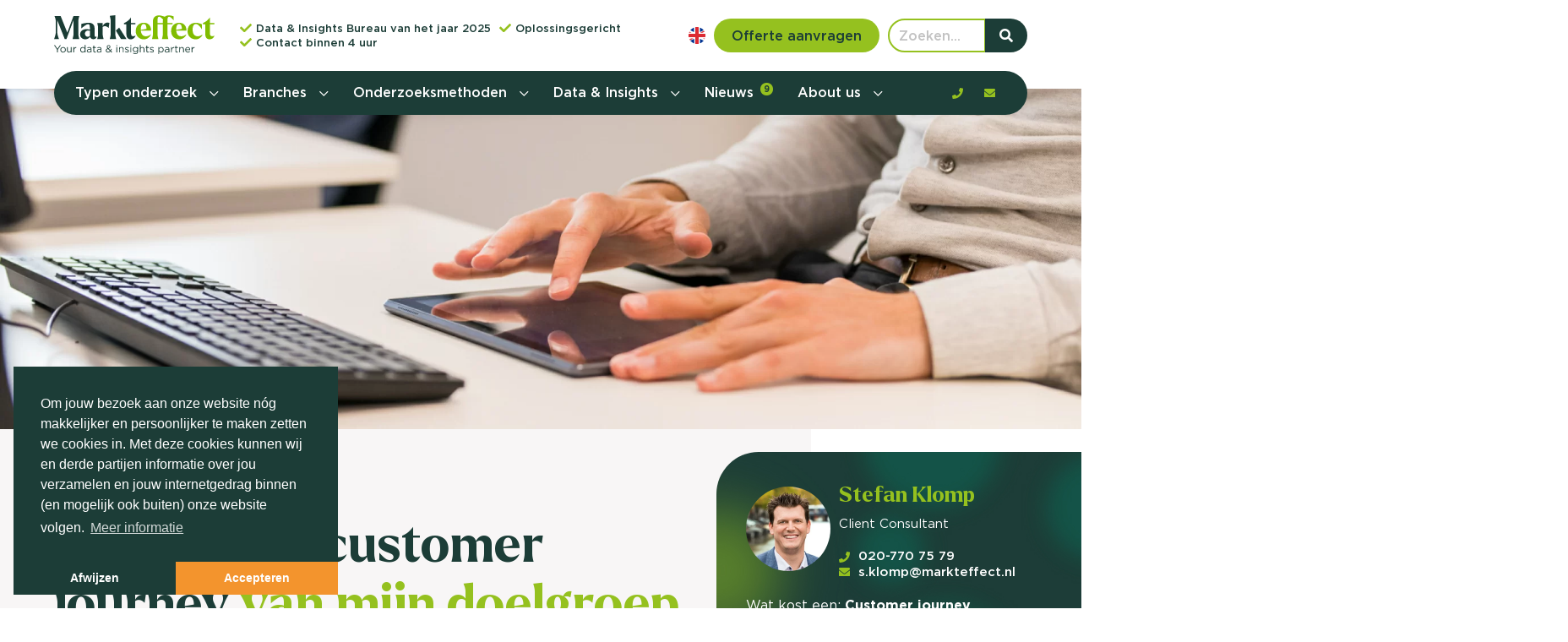

--- FILE ---
content_type: text/html; charset=UTF-8
request_url: https://markteffect.nl/typen-onderzoek/customer-journey
body_size: 87962
content:
<!DOCTYPE html>
<html class="no-js" lang="nl">
<head>

    <meta charset="utf-8">

    <!-- Changeable page title -->
    <title>Customer Journey onderzoek: Uw klantreis inzichtelijk | Markteffect</title>

    
        <script>
            //Init for cookieconsent
            window.addEventListener("load", function () {
                window.cookieconsent.initialise({
                    "palette": {
                        "popup": {
                            "background": "#1c3d37",
                            "text": "#ffffff",
                        },
                        "button": {
                            "background": "#f3942d",
                            "text": "#ffffff"
                        }
                    },
                    "position": "bottom-left",
                    "theme": "edgeless",
                    "type": "opt-in",
                    "content": {
                        "message": "Om jouw bezoek aan onze website n&oacute;g makkelijker en persoonlijker te maken zetten we cookies in. Met deze cookies kunnen wij en derde partijen informatie over jou verzamelen en jouw internetgedrag binnen (en mogelijk ook buiten) onze website volgen.",
                        "deny": "Afwijzen",
                        "allow": "Accepteren",
                        "link": "Meer informatie",
                        "href": "https://markteffect.nl/cookie-policy"
                    },
                })
            });
        </script>
    <meta name="viewport" content="width=device-width, initial-scale=1.0, user-scalable=0">
<meta name="description" content="Markteffect voert Customer Journey onderzoek voor jou uit, specifiek voor jouw doelgroep! Je krijgt inzicht in: ✓ Klantreis ✓ Ori&euml;ntatie-">
<meta name="keywords" content="Customer journey onderzoek, klantreis, markteffect, onderzoeksbureau">
<meta property="og:title" content="Customer Journey onderzoek: Uw klantreis inzichtelijk"/>
<meta property="og:type" content="website"/>
<meta property="og:url" content="https://markteffect.nl/typen-onderzoek/customer-journey"/>
<meta property="og:description" content="Markteffect voert Customer Journey onderzoek voor jou uit, specifiek voor jouw doelgroep! Je krijgt inzicht in: ✓ Klantreis ✓ Ori&euml;ntatie-"/>
<meta property="og:image" content="https://markteffect.nl/uploads/images/page/crop_small/markteffect-kantoor-sfeerfoto-39.jpg"/>
<meta property="og:image:width" content="325"/>
<meta property="og:image:height" content="200"/>
<link rel="stylesheet" href="/themes/default/cache/page-default-print.css" media="print" />
    <style>@charset "UTF-8";.fancybox-enabled{overflow:hidden}.fancybox-enabled body{overflow:visible;height:100%}.fancybox-container{position:fixed;top:0;left:0;width:100%;height:100%;z-index:99993;-webkit-backface-visibility:hidden;backface-visibility:hidden}.fancybox-container~.fancybox-container{z-index:99992}.fancybox-bg{position:absolute;top:0;right:0;bottom:0;left:0;background:#0f0f11;opacity:0;transition-timing-function:cubic-bezier(.55,.06,.68,.19);-webkit-backface-visibility:hidden;backface-visibility:hidden}.fancybox-container--ready .fancybox-bg{opacity:.87;transition-timing-function:cubic-bezier(.22,.61,.36,1)}.fancybox-controls{position:absolute;top:0;left:0;right:0;text-align:center;opacity:0;z-index:99994;transition:opacity .2s;pointer-events:none;-webkit-backface-visibility:hidden;backface-visibility:hidden;direction:ltr}.fancybox-show-controls .fancybox-controls{opacity:1}.fancybox-infobar{display:none}.fancybox-show-infobar .fancybox-infobar{display:inline-block;pointer-events:all}.fancybox-infobar__body{display:inline-block;width:70px;line-height:44px;font-size:13px;font-family:Helvetica Neue,Helvetica,Arial,sans-serif;text-align:center;color:#ddd;background-color:rgba(30,30,30,.7);pointer-events:none;-webkit-user-select:none;-moz-user-select:none;-ms-user-select:none;user-select:none;-webkit-touch-callout:none;-webkit-tap-highlight-color:transparent;-webkit-font-smoothing:subpixel-antialiased}.fancybox-buttons{position:absolute;top:0;right:0;display:none;pointer-events:all}.fancybox-show-buttons .fancybox-buttons{display:block}.fancybox-slider-wrap{overflow:hidden;direction:ltr}.fancybox-slider,.fancybox-slider-wrap{position:absolute;top:0;left:0;bottom:0;right:0;padding:0;margin:0;z-index:99993;-webkit-backface-visibility:hidden;backface-visibility:hidden;-webkit-tap-highlight-color:transparent}.fancybox-slide{position:absolute;top:0;left:0;width:100%;height:100%;margin:0;padding:0;overflow:auto;outline:none;white-space:normal;box-sizing:border-box;text-align:center;z-index:99994;-webkit-overflow-scrolling:touch}.fancybox-slide:before{content:"";height:100%;width:0}.fancybox-slide:before,.fancybox-slide>*{display:inline-block;vertical-align:middle}.fancybox-slide>*{position:relative;padding:24px;margin:44px 0;border-width:0;text-align:left;background-color:#fff;overflow:auto;box-sizing:border-box}.fancybox-slide--image{overflow:hidden}.fancybox-slide--image:before{display:none}.fancybox-content{display:inline-block;position:relative;margin:44px auto;padding:0;border:0;width:80%;height:calc(100% - 88px);vertical-align:middle;line-height:normal;text-align:left;white-space:normal;outline:none;font-size:16px;font-family:Arial,sans-serif;box-sizing:border-box;-webkit-tap-highlight-color:transparent;-webkit-overflow-scrolling:touch}.fancybox-iframe{display:block;margin:0;padding:0;border:0;width:100%;height:100%;background:#fff}.fancybox-slide--video .fancybox-content,.fancybox-slide--video .fancybox-iframe{background:transparent}.fancybox-placeholder{z-index:99995;background:transparent;cursor:default;overflow:visible;-webkit-transform-origin:top left;transform-origin:top left;background-size:100% 100%;background-repeat:no-repeat;-webkit-backface-visibility:hidden;backface-visibility:hidden}.fancybox-image,.fancybox-placeholder,.fancybox-spaceball{position:absolute;top:0;left:0;margin:0;padding:0;border:0}.fancybox-image,.fancybox-spaceball{width:100%;height:100%;max-width:none;max-height:none;background:transparent;background-size:100% 100%}.fancybox-controls--canzoomOut .fancybox-placeholder{cursor:zoom-out}.fancybox-controls--canzoomIn .fancybox-placeholder{cursor:zoom-in}.fancybox-controls--canGrab .fancybox-placeholder{cursor:-webkit-grab;cursor:grab}.fancybox-controls--isGrabbing .fancybox-placeholder{cursor:-webkit-grabbing;cursor:grabbing}.fancybox-spaceball{z-index:1}.fancybox-tmp{position:absolute;top:-9999px;left:-9999px;visibility:hidden}.fancybox-error{position:absolute;margin:0;padding:40px;top:50%;left:50%;width:380px;max-width:100%;-webkit-transform:translate(-50%,-50%);transform:translate(-50%,-50%);background:#fff;cursor:default}.fancybox-error p{margin:0;padding:0;color:#444;font:16px/20px Helvetica Neue,Helvetica,Arial,sans-serif}.fancybox-close-small{position:absolute;top:0;right:0;width:44px;height:44px;padding:0;margin:0;border:0;border-radius:0;outline:none;background:transparent;z-index:10;cursor:pointer}.fancybox-close-small:after{content:"×";position:absolute;top:5px;right:5px;width:30px;height:30px;font:20px/30px Arial,Helvetica Neue,Helvetica,sans-serif;color:#888;font-weight:300;text-align:center;border-radius:50%;border-width:0;background:#fff;transition:background .2s;box-sizing:border-box;z-index:2}.fancybox-close-small:focus:after{outline:1px dotted #888}.fancybox-slide--video .fancybox-close-small{top:-36px;right:-36px;background:transparent}.fancybox-close-small:hover:after{color:#555;background:#eee}.fancybox-caption-wrap{position:absolute;bottom:0;left:0;right:0;padding:60px 30px 0;z-index:99998;-webkit-backface-visibility:hidden;backface-visibility:hidden;box-sizing:border-box;background:linear-gradient(180deg,transparent 0,rgba(0,0,0,.1) 20%,rgba(0,0,0,.2) 40%,rgba(0,0,0,.6) 80%,rgba(0,0,0,.8));opacity:0;transition:opacity .2s;pointer-events:none}.fancybox-show-caption .fancybox-caption-wrap{opacity:1}.fancybox-caption{padding:30px 0;border-top:1px solid hsla(0,0%,100%,.4);font-size:14px;font-family:Helvetica Neue,Helvetica,Arial,sans-serif;color:#fff;line-height:20px;-webkit-text-size-adjust:none}.fancybox-caption a,.fancybox-caption button{pointer-events:all}.fancybox-caption a{color:#fff;text-decoration:underline}.fancybox-button{display:inline-block;position:relative;width:44px;height:44px;line-height:44px;margin:0;padding:0;border:0;border-radius:0;cursor:pointer;background:transparent;color:#fff;box-sizing:border-box;vertical-align:top;outline:none}.fancybox-button--disabled{cursor:default;pointer-events:none}.fancybox-button,.fancybox-infobar__body{background:rgba(30,30,30,.6)}.fancybox-button:hover{background:rgba(0,0,0,.8)}.fancybox-button:after,.fancybox-button:before{content:"";pointer-events:none;position:absolute;border-color:#fff;background-color:currentColor;color:currentColor;opacity:.9;box-sizing:border-box;display:inline-block}.fancybox-button--disabled:after,.fancybox-button--disabled:before{opacity:.5}.fancybox-button--left:after{left:20px;-webkit-transform:rotate(-135deg);transform:rotate(-135deg)}.fancybox-button--left:after,.fancybox-button--right:after{top:18px;width:6px;height:6px;background:transparent;border-top:2px solid currentColor;border-right:2px solid currentColor}.fancybox-button--right:after{right:20px;-webkit-transform:rotate(45deg);transform:rotate(45deg)}.fancybox-button--left{border-bottom-left-radius:5px}.fancybox-button--right{border-bottom-right-radius:5px}.fancybox-button--close{float:right}.fancybox-button--close:after,.fancybox-button--close:before{content:"";display:inline-block;position:absolute;height:2px;width:16px;top:calc(50% - 1px);left:calc(50% - 8px)}.fancybox-button--close:before{-webkit-transform:rotate(45deg);transform:rotate(45deg)}.fancybox-button--close:after{-webkit-transform:rotate(-45deg);transform:rotate(-45deg)}.fancybox-loading{border:6px solid hsla(0,0%,39%,.4);border-top:6px solid hsla(0,0%,100%,.6);border-radius:100%;height:50px;width:50px;-webkit-animation:a .8s infinite linear;animation:a .8s infinite linear;background:transparent;position:absolute;top:50%;left:50%;margin-top:-25px;margin-left:-25px;z-index:99999}@-webkit-keyframes a{0%{-webkit-transform:rotate(0deg);transform:rotate(0deg)}to{-webkit-transform:rotate(359deg);transform:rotate(359deg)}}@keyframes a{0%{-webkit-transform:rotate(0deg);transform:rotate(0deg)}to{-webkit-transform:rotate(359deg);transform:rotate(359deg)}}@media (max-width:800px){.fancybox-controls{text-align:left}.fancybox-button--left,.fancybox-button--right,.fancybox-buttons button:not(.fancybox-button--close){display:none!important}.fancybox-caption{padding:20px 0;margin:0}}.fancybox-button--fullscreen:before{width:15px;height:11px;left:15px;top:16px;border:2px solid;background:none}.fancybox-button--play:before{top:16px;left:18px;width:0;height:0;border-top:6px inset transparent;border-bottom:6px inset transparent;border-left:10px solid;border-radius:1px;background:transparent}.fancybox-button--pause:before{top:16px;left:18px;width:7px;height:11px;border-style:solid;border-width:0 2px;background:transparent}.fancybox-button--thumbs span{font-size:23px}.fancybox-button--thumbs:before{top:20px;left:21px;width:3px;height:3px;box-shadow:0 -4px 0,-4px -4px 0,4px -4px 0,inset 0 0 0 32px,-4px 0 0,4px 0 0,0 4px 0,-4px 4px 0,4px 4px 0}.fancybox-container--thumbs .fancybox-caption-wrap,.fancybox-container--thumbs .fancybox-controls,.fancybox-container--thumbs .fancybox-slider-wrap{right:220px}.fancybox-thumbs{position:absolute;top:0;right:0;bottom:0;left:auto;width:220px;margin:0;padding:5px 5px 0 0;background:#fff;z-index:99993;word-break:normal;-webkit-overflow-scrolling:touch;-webkit-tap-highlight-color:transparent;box-sizing:border-box}.fancybox-thumbs>ul{list-style:none;position:absolute;position:relative;width:100%;height:100%;margin:0;padding:0;overflow-x:hidden;overflow-y:auto;font-size:0}.fancybox-thumbs>ul>li{float:left;overflow:hidden;max-width:50%;padding:0;margin:0;width:105px;height:75px;position:relative;cursor:pointer;outline:none;border:5px solid #fff;border-top-width:0;border-right-width:0;-webkit-tap-highlight-color:transparent;-webkit-backface-visibility:hidden;backface-visibility:hidden;box-sizing:border-box}li.fancybox-thumbs-loading{background:rgba(0,0,0,.1)}.fancybox-thumbs>ul>li>img{position:absolute;top:0;left:0;min-width:100%;min-height:100%;max-width:none;max-height:none;-webkit-touch-callout:none;-webkit-user-select:none;-moz-user-select:none;-ms-user-select:none;user-select:none}.fancybox-thumbs>ul>li:before{content:"";position:absolute;top:0;right:0;bottom:0;left:0;border-radius:2px;border:4px solid #4ea7f9;z-index:99991;opacity:0;transition:all .2s cubic-bezier(.25,.46,.45,.94)}.fancybox-thumbs>ul>li.fancybox-thumbs-active:before{opacity:1}@media (max-width:800px){.fancybox-thumbs{display:none!important}.fancybox-container--thumbs .fancybox-caption-wrap,.fancybox-container--thumbs .fancybox-controls,.fancybox-container--thumbs .fancybox-slider-wrap{right:0}}

/**
 * selectize.css (v0.13.3)
 * Copyright (c) 2013–2015 Brian Reavis & contributors
 * Copyright (c) 2020 Selectize Team & contributors
 *
 * Licensed under the Apache License, Version 2.0 (the "License"); you may not use this
 * file except in compliance with the License. You may obtain a copy of the License at:
 * http://www.apache.org/licenses/LICENSE-2.0
 *
 * Unless required by applicable law or agreed to in writing, software distributed under
 * the License is distributed on an "AS IS" BASIS, WITHOUT WARRANTIES OR CONDITIONS OF
 * ANY KIND, either express or implied. See the License for the specific language
 * governing permissions and limitations under the License.
 *
 * @author Brian Reavis <brian@thirdroute.com>
 * @author Ris Adams <selectize@risadams.com>
 */

.selectize-control.plugin-drag_drop.multi>.selectize-input>div.ui-sortable-placeholder{visibility:visible !important;background:#f2f2f2 !important;background:rgba(0,0,0,.06) !important;border:0 none !important;box-shadow:inset 0 0 12px 4px #fff}.selectize-control.plugin-drag_drop .ui-sortable-placeholder::after{content:"!";visibility:hidden}.selectize-control.plugin-drag_drop .ui-sortable-helper{box-shadow:0 2px 5px rgba(0,0,0,.2)}.selectize-control .dropdown-header{position:relative;padding:10px 8px;border-bottom:1px solid #d0d0d0;background:#f8f8f8;border-radius:3px 3px 0 0}.selectize-control .dropdown-header-close{position:absolute;right:8px;top:50%;color:#303030;opacity:.4;margin-top:-12px;line-height:20px;font-size:20px !important}.selectize-control .dropdown-header-close:hover{color:#000}.selectize-dropdown.plugin-optgroup_columns .selectize-dropdown-content{display:flex}.selectize-dropdown.plugin-optgroup_columns .optgroup{border-right:1px solid #f2f2f2;border-top:0 none;flex-grow:1;flex-basis:0;min-width:0}.selectize-dropdown.plugin-optgroup_columns .optgroup:last-child{border-right:0 none}.selectize-dropdown.plugin-optgroup_columns .optgroup:before{display:none}.selectize-dropdown.plugin-optgroup_columns .optgroup-header{border-top:0 none}.selectize-control.plugin-remove_button .item{display:inline-flex;align-items:center;padding-right:0 !important}.selectize-control.plugin-remove_button .item .remove{color:inherit;text-decoration:none;vertical-align:middle;display:inline-block;padding:2px 6px;border-left:1px solid #d0d0d0;border-radius:0 2px 2px 0;box-sizing:border-box;margin-left:6px}.selectize-control.plugin-remove_button .item .remove:hover{background:rgba(0,0,0,.05)}.selectize-control.plugin-remove_button .item.active .remove{border-left-color:#cacaca}.selectize-control.plugin-remove_button .disabled .item .remove:hover{background:none}.selectize-control.plugin-remove_button .disabled .item .remove{border-left-color:#fff}.selectize-control.plugin-remove_button .remove-single{position:absolute;right:0;top:0;font-size:23px}.selectize-control{position:relative}.selectize-dropdown,.selectize-input,.selectize-input input{color:#303030;font-family:inherit;font-size:13px;line-height:18px;font-smoothing:inherit}.selectize-input,.selectize-control.single .selectize-input.input-active{background:#fff;cursor:text;display:inline-block}.selectize-input{border:1px solid #d0d0d0;padding:8px 8px;display:inline-block;width:100%;overflow:hidden;position:relative;z-index:1;box-sizing:border-box;box-shadow:inset 0 1px 1px rgba(0,0,0,.1);border-radius:3px}.selectize-control.multi .selectize-input.has-items{padding:calc( 8px - 2px - 0 ) 8px calc( 8px - 2px - 3px - 0 )}.selectize-input.full{background-color:#fff}.selectize-input.disabled,.selectize-input.disabled *{cursor:default !important}.selectize-input.focus{box-shadow:inset 0 1px 2px rgba(0,0,0,.15)}.selectize-input.dropdown-active{border-radius:3px 3px 0 0}.selectize-input>*{vertical-align:baseline;display:inline-block;zoom:1}.selectize-control.multi .selectize-input>div{cursor:pointer;margin:0 3px 3px 0;padding:2px 6px;background:#f2f2f2;color:#303030;border:0 solid #d0d0d0}.selectize-control.multi .selectize-input>div.active{background:#e8e8e8;color:#303030;border:0 solid #cacaca}.selectize-control.multi .selectize-input.disabled>div,.selectize-control.multi .selectize-input.disabled>div.active{color:#7d7d7d;background:#fff;border:0 solid #fff}.selectize-input>input{display:inline-block !important;padding:0 !important;min-height:0 !important;max-height:none !important;max-width:100% !important;margin:0 !important;text-indent:0 !important;border:0 none !important;background:none !important;line-height:inherit !important;user-select:auto !important;box-shadow:none !important}.selectize-input>input::-ms-clear{display:none}.selectize-input>input:focus{outline:none !important}.selectize-input>input[placeholder]{box-sizing:initial}.selectize-input.has-items>input{margin:0 0px !important}.selectize-input::after{content:" ";display:block;clear:left}.selectize-input.dropdown-active::before{content:" ";display:block;position:absolute;background:#f0f0f0;height:1px;bottom:0;left:0;right:0}.selectize-dropdown{position:absolute;top:100%;left:0;width:100%;z-index:10;border:1px solid #d0d0d0;background:#fff;margin:-1px 0 0 0;border-top:0 none;box-sizing:border-box;box-shadow:0 1px 3px rgba(0,0,0,.1);border-radius:0 0 3px 3px}.selectize-dropdown [data-selectable]{cursor:pointer;overflow:hidden}.selectize-dropdown [data-selectable] .highlight{background:rgba(125,168,208,.2);border-radius:1px}.selectize-dropdown .option,.selectize-dropdown .optgroup-header,.selectize-dropdown .no-results,.selectize-dropdown .create{padding:5px 8px}.selectize-dropdown .option,.selectize-dropdown [data-disabled],.selectize-dropdown [data-disabled] [data-selectable].option{cursor:inherit;opacity:.5}.selectize-dropdown [data-selectable].option{opacity:1;cursor:pointer}.selectize-dropdown .optgroup:first-child .optgroup-header{border-top:0 none}.selectize-dropdown .optgroup-header{color:#303030;background:#fff;cursor:default}.selectize-dropdown .active{background-color:#f5fafd;color:#495c68}.selectize-dropdown .active.create{color:#495c68}.selectize-dropdown .create{color:rgba(48,48,48,.5)}.selectize-dropdown-content{overflow-y:auto;overflow-x:hidden;max-height:200px;overflow-scrolling:touch}.selectize-dropdown-emptyoptionlabel{text-align:center}.selectize-dropdown .spinner{display:inline-block;width:30px;height:30px;margin:5px 8px}.selectize-dropdown .spinner:after{content:" ";display:block;width:24px;height:24px;margin:3px;border-radius:50%;border:5px solid #d0d0d0;border-color:#d0d0d0 transparent #d0d0d0 transparent;animation:lds-dual-ring 1.2s linear infinite}@keyframes lds-dual-ring{0%{transform:rotate(0deg)}100%{transform:rotate(360deg)}}.selectize-control.single .selectize-input,.selectize-control.single .selectize-input input{cursor:pointer}.selectize-control.single .selectize-input.input-active,.selectize-control.single .selectize-input.input-active input{cursor:text}.selectize-control.single .selectize-input:after{content:" ";display:block;position:absolute;top:50%;right:15px;margin-top:-3px;width:0;height:0;border-style:solid;border-width:5px 5px 0 5px;border-color:gray transparent transparent transparent}.selectize-control.single .selectize-input.dropdown-active:after{margin-top:-4px;border-width:0 5px 5px 5px;border-color:transparent transparent gray transparent}.selectize-control.rtl{text-align:right}.selectize-control.rtl.single .selectize-input:after{left:15px;right:auto}.selectize-control.rtl .selectize-input>input{margin:0 4px 0 -2px !important}.selectize-control .selectize-input.disabled{opacity:.5;background-color:#fafafa}

@font-face{font-family:"Larken";src:url("/themes/default/fonts/Larken-Bold.woff2") format("woff2"),url("/themes/default/fonts/Larken-Bold.woff") format("woff");font-weight:bold;font-style:normal;font-display:swap}@font-face{font-family:"Larken";src:url("/themes/default/fonts/Larken-Bold.woff2") format("woff2"),url("/themes/default/fonts/Larken-Bold.woff") format("woff");font-weight:bold;font-style:normal;font-display:swap}@font-face{font-family:"Gotham";src:url("/themes/default/fonts/Gotham-Book.woff2") format("woff2"),url("/themes/default/fonts/Gotham-Book.woff") format("woff");font-weight:normal;font-style:normal;font-display:swap}@font-face{font-family:"Gotham";src:url("/themes/default/fonts/Gotham-Bold.woff2") format("woff2"),url("/themes/default/fonts/Gotham-Bold.woff") format("woff");font-weight:bold;font-style:normal;font-display:swap}@font-face{font-family:"Gotham";src:url("/themes/default/fonts/Gotham-Medium.woff2") format("woff2"),url("/themes/default/fonts/Gotham-Medium.woff") format("woff");font-weight:500;font-style:normal;font-display:swap}/*! bulma.io v0.9.2 | MIT License | github.com/jgthms/bulma */.pagination-previous,.pagination-next,.pagination-link,.pagination-ellipsis,.file-cta,.file-name,.select select,.textarea,.input,.button{-moz-appearance:none;-webkit-appearance:none;align-items:center;border:1px solid rgba(0,0,0,0);border-radius:4px;box-shadow:none;display:inline-flex;font-size:16px;height:2.5em;justify-content:flex-start;line-height:1.5;padding-bottom:calc(.5em - 1px);padding-left:calc(.75em - 1px);padding-right:calc(.75em - 1px);padding-top:calc(.5em - 1px);position:relative;vertical-align:top}.pagination-previous:focus,.pagination-next:focus,.pagination-link:focus,.pagination-ellipsis:focus,.file-cta:focus,.file-name:focus,.select select:focus,.textarea:focus,.input:focus,.button:focus,.is-focused.pagination-previous,.is-focused.pagination-next,.is-focused.pagination-link,.is-focused.pagination-ellipsis,.is-focused.file-cta,.is-focused.file-name,.select select.is-focused,.is-focused.textarea,.is-focused.input,.is-focused.button,.pagination-previous:active,.pagination-next:active,.pagination-link:active,.pagination-ellipsis:active,.file-cta:active,.file-name:active,.select select:active,.textarea:active,.input:active,.button:active,.is-active.pagination-previous,.is-active.pagination-next,.is-active.pagination-link,.is-active.pagination-ellipsis,.is-active.file-cta,.is-active.file-name,.select select.is-active,.is-active.textarea,.is-active.input,.is-active.button{outline:none}[disabled].pagination-previous,[disabled].pagination-next,[disabled].pagination-link,[disabled].pagination-ellipsis,[disabled].file-cta,[disabled].file-name,.select select[disabled],[disabled].textarea,[disabled].input,[disabled].button,fieldset[disabled] .pagination-previous,fieldset[disabled] .pagination-next,fieldset[disabled] .pagination-link,fieldset[disabled] .pagination-ellipsis,fieldset[disabled] .file-cta,fieldset[disabled] .file-name,fieldset[disabled] .select select,.select fieldset[disabled] select,fieldset[disabled] .textarea,fieldset[disabled] .input,fieldset[disabled] .button{cursor:not-allowed}.is-unselectable,.tabs,.pagination-previous,.pagination-next,.pagination-link,.pagination-ellipsis,.breadcrumb,.file,.button{-webkit-touch-callout:none;-webkit-user-select:none;-moz-user-select:none;-ms-user-select:none;user-select:none}.navbar-link:not(.is-arrowless)::after,.select:not(.is-multiple):not(.is-loading)::after{border:3px solid rgba(0,0,0,0);border-radius:2px;border-right:0;border-top:0;content:" ";display:block;height:.625em;margin-top:-0.4375em;pointer-events:none;position:absolute;top:50%;transform:rotate(-45deg);transform-origin:center;width:.625em}.tabs:not(:last-child),.pagination:not(:last-child),.message:not(:last-child),.level:not(:last-child),.breadcrumb:not(:last-child),.highlight:not(:last-child),.block:not(:last-child),.title:not(:last-child),.subtitle:not(:last-child),.table-container:not(:last-child),.table:not(:last-child),.progress:not(:last-child),.notification:not(:last-child),.content:not(:last-child),.box:not(:last-child){margin-bottom:24px}.modal-close,.delete{-webkit-touch-callout:none;-webkit-user-select:none;-moz-user-select:none;-ms-user-select:none;user-select:none;-moz-appearance:none;-webkit-appearance:none;background-color:rgba(34,33,33,.2);border:none;border-radius:290486px;cursor:pointer;pointer-events:auto;display:inline-block;flex-grow:0;flex-shrink:0;font-size:0;height:20px;max-height:20px;max-width:20px;min-height:20px;min-width:20px;outline:none;position:relative;vertical-align:top;width:20px}.modal-close::before,.delete::before,.modal-close::after,.delete::after{background-color:#fff;content:"";display:block;left:50%;position:absolute;top:50%;transform:translateX(-50%) translateY(-50%) rotate(45deg);transform-origin:center center}.modal-close::before,.delete::before{height:2px;width:50%}.modal-close::after,.delete::after{height:50%;width:2px}.modal-close:hover,.delete:hover,.modal-close:focus,.delete:focus{background-color:rgba(34,33,33,.3)}.modal-close:active,.delete:active{background-color:rgba(34,33,33,.4)}.is-small.modal-close,.is-small.delete{height:16px;max-height:16px;max-width:16px;min-height:16px;min-width:16px;width:16px}.is-medium.modal-close,.is-medium.delete{height:24px;max-height:24px;max-width:24px;min-height:24px;min-width:24px;width:24px}.is-large.modal-close,.is-large.delete{height:32px;max-height:32px;max-width:32px;min-height:32px;min-width:32px;width:32px}.control.is-loading::after,.select.is-loading::after,.loader,.button.is-loading::after{animation:spinAround 500ms infinite linear;border:2px solid #f8f6f6;border-radius:290486px;border-right-color:rgba(0,0,0,0);border-top-color:rgba(0,0,0,0);content:"";display:block;height:1em;position:relative;width:1em}.hero-video,.is-overlay,.modal-background,.modal,.image.is-square img,.image.is-square .has-ratio,.image.is-1by1 img,.image.is-1by1 .has-ratio,.image.is-5by4 img,.image.is-5by4 .has-ratio,.image.is-4by3 img,.image.is-4by3 .has-ratio,.image.is-3by2 img,.image.is-3by2 .has-ratio,.image.is-5by3 img,.image.is-5by3 .has-ratio,.image.is-16by9 img,.image.is-16by9 .has-ratio,.image.is-2by1 img,.image.is-2by1 .has-ratio,.image.is-3by1 img,.image.is-3by1 .has-ratio,.image.is-4by5 img,.image.is-4by5 .has-ratio,.image.is-3by4 img,.image.is-3by4 .has-ratio,.image.is-2by3 img,.image.is-2by3 .has-ratio,.image.is-3by5 img,.image.is-3by5 .has-ratio,.image.is-9by16 img,.image.is-9by16 .has-ratio,.image.is-1by2 img,.image.is-1by2 .has-ratio,.image.is-1by3 img,.image.is-1by3 .has-ratio{bottom:0;left:0;position:absolute;right:0;top:0}/*! minireset.css v0.0.6 | MIT License | github.com/jgthms/minireset.css */html,body,p,ol,ul,li,dl,dt,dd,blockquote,figure,fieldset,legend,textarea,pre,iframe,hr,h1,h2,h3,h4,h5,h6{margin:0;padding:0}h1,h2,h3,h4,h5,h6{font-size:100%;font-weight:normal}ul{list-style:none}button,input,select,textarea{margin:0}html{box-sizing:border-box}*,*::before,*::after{box-sizing:inherit}img,video{height:auto;max-width:100%}iframe{border:0}table{border-collapse:collapse;border-spacing:0}td,th{padding:0}td:not([align]),th:not([align]){text-align:inherit}html{background-color:#fff;font-size:16px;-moz-osx-font-smoothing:grayscale;-webkit-font-smoothing:antialiased;min-width:300px;overflow-x:hidden;overflow-y:scroll;text-rendering:optimizeLegibility;-webkit-text-size-adjust:100%;-moz-text-size-adjust:100%;text-size-adjust:100%}article,aside,figure,footer,header,hgroup,section{display:block}body,button,input,optgroup,select,textarea{font-family:"Gotham","Roboto","Arial",sans-serif}code,pre{-moz-osx-font-smoothing:auto;-webkit-font-smoothing:auto;font-family:monospace}body{color:#1c3d37;font-size:1em;font-weight:400;line-height:normal}a{color:#1c3d37;cursor:pointer;text-decoration:none}a strong{color:currentColor}a:hover{color:#363636}code{background-color:#f5f5f5;color:#e5103b;font-size:.875em;font-weight:normal;padding:.25em .5em .25em}hr{background-color:#f5f5f5;border:none;display:block;height:2px;margin:1.5rem 0}img{height:auto;max-width:100%}input[type=checkbox],input[type=radio]{vertical-align:baseline}small{font-size:.875em}span{font-style:inherit;font-weight:inherit}strong{color:#363636;font-weight:700}fieldset{border:none}pre{-webkit-overflow-scrolling:touch;background-color:#f5f5f5;color:#4a4a4a;font-size:.875em;overflow-x:auto;padding:1.25rem 1.5rem;white-space:pre;word-wrap:normal}pre code{background-color:rgba(0,0,0,0);color:currentColor;font-size:1em;padding:0}table td,table th{vertical-align:top}table td:not([align]),table th:not([align]){text-align:inherit}table th{color:#363636}@keyframes spinAround{from{transform:rotate(0deg)}to{transform:rotate(359deg)}}.box{background-color:#fff;border-radius:6px;box-shadow:0 .5em 1em -0.125em rgba(34,33,33,.1),0 0px 0 1px rgba(34,33,33,.02);color:#4a4a4a;display:block;padding:1.25rem}a.box:hover,a.box:focus{box-shadow:0 .5em 1em -0.125em rgba(34,33,33,.1),0 0 0 1px #1c3d37}a.box:active{box-shadow:inset 0 1px 2px rgba(34,33,33,.2),0 0 0 1px #1c3d37}.button{background-color:#fff;border-color:#f8f6f6;border-width:1px;color:#363636;cursor:pointer;justify-content:center;padding-bottom:calc(.5em - 1px);padding-left:1em;padding-right:1em;padding-top:calc(.5em - 1px);text-align:center;white-space:nowrap}.button strong{color:inherit}.button .icon,.button .icon.is-small,.button .icon.is-medium,.button .icon.is-large{height:1.5em;width:1.5em}.button .icon:first-child:not(:last-child){margin-left:calc(-0.5em - 1px);margin-right:.25em}.button .icon:last-child:not(:first-child){margin-left:.25em;margin-right:calc(-0.5em - 1px)}.button .icon:first-child:last-child{margin-left:calc(-0.5em - 1px);margin-right:calc(-0.5em - 1px)}.button:hover,.button.is-hovered{border-color:#b5b5b5;color:#363636}.button:focus,.button.is-focused{border-color:#1c3d37;color:#363636}.button:focus:not(:active),.button.is-focused:not(:active){box-shadow:0 0 0 .125em rgba(28,61,55,.25)}.button:active,.button.is-active{border-color:#4a4a4a;color:#363636}.button.is-text{background-color:rgba(0,0,0,0);border-color:rgba(0,0,0,0);color:#4a4a4a;text-decoration:underline}.button.is-text:hover,.button.is-text.is-hovered,.button.is-text:focus,.button.is-text.is-focused{background-color:#f5f5f5;color:#363636}.button.is-text:active,.button.is-text.is-active{background-color:hsl(0,0%,91.0784313725%);color:#363636}.button.is-text[disabled],fieldset[disabled] .button.is-text{background-color:rgba(0,0,0,0);border-color:rgba(0,0,0,0);box-shadow:none}.button.is-ghost{background:none;border-color:rgba(0,0,0,0);color:#1c3d37;text-decoration:none}.button.is-ghost:hover,.button.is-ghost.is-hovered{color:#1c3d37;text-decoration:underline}.button.is-white{background-color:#fff;border-color:rgba(0,0,0,0);color:#222121}.button.is-white:hover,.button.is-white.is-hovered{background-color:hsl(0,0%,97.5%);border-color:rgba(0,0,0,0);color:#222121}.button.is-white:focus,.button.is-white.is-focused{border-color:rgba(0,0,0,0);color:#222121}.button.is-white:focus:not(:active),.button.is-white.is-focused:not(:active){box-shadow:0 0 0 .125em hsla(0,0%,100%,.25)}.button.is-white:active,.button.is-white.is-active{background-color:hsl(0,0%,95%);border-color:rgba(0,0,0,0);color:#222121}.button.is-white[disabled],fieldset[disabled] .button.is-white{background-color:#fff;border-color:rgba(0,0,0,0);box-shadow:none}.button.is-white.is-inverted{background-color:#222121;color:#fff}.button.is-white.is-inverted:hover,.button.is-white.is-inverted.is-hovered{background-color:hsl(0,1.4925373134%,8.137254902%)}.button.is-white.is-inverted[disabled],fieldset[disabled] .button.is-white.is-inverted{background-color:#222121;border-color:rgba(0,0,0,0);box-shadow:none;color:#fff}.button.is-white.is-loading::after{border-color:rgba(0,0,0,0) rgba(0,0,0,0) #222121 #222121 !important}.button.is-white.is-outlined{background-color:rgba(0,0,0,0);border-color:#fff;color:#fff}.button.is-white.is-outlined:hover,.button.is-white.is-outlined.is-hovered,.button.is-white.is-outlined:focus,.button.is-white.is-outlined.is-focused{background-color:#fff;border-color:#fff;color:#222121}.button.is-white.is-outlined.is-loading::after{border-color:rgba(0,0,0,0) rgba(0,0,0,0) #fff #fff !important}.button.is-white.is-outlined.is-loading:hover::after,.button.is-white.is-outlined.is-loading.is-hovered::after,.button.is-white.is-outlined.is-loading:focus::after,.button.is-white.is-outlined.is-loading.is-focused::after{border-color:rgba(0,0,0,0) rgba(0,0,0,0) #222121 #222121 !important}.button.is-white.is-outlined[disabled],fieldset[disabled] .button.is-white.is-outlined{background-color:rgba(0,0,0,0);border-color:#fff;box-shadow:none;color:#fff}.button.is-white.is-inverted.is-outlined{background-color:rgba(0,0,0,0);border-color:#222121;color:#222121}.button.is-white.is-inverted.is-outlined:hover,.button.is-white.is-inverted.is-outlined.is-hovered,.button.is-white.is-inverted.is-outlined:focus,.button.is-white.is-inverted.is-outlined.is-focused{background-color:#222121;color:#fff}.button.is-white.is-inverted.is-outlined.is-loading:hover::after,.button.is-white.is-inverted.is-outlined.is-loading.is-hovered::after,.button.is-white.is-inverted.is-outlined.is-loading:focus::after,.button.is-white.is-inverted.is-outlined.is-loading.is-focused::after{border-color:rgba(0,0,0,0) rgba(0,0,0,0) #fff #fff !important}.button.is-white.is-inverted.is-outlined[disabled],fieldset[disabled] .button.is-white.is-inverted.is-outlined{background-color:rgba(0,0,0,0);border-color:#222121;box-shadow:none;color:#222121}.button.is-black{background-color:#222121;border-color:rgba(0,0,0,0);color:#fff}.button.is-black:hover,.button.is-black.is-hovered{background-color:hsl(0,1.4925373134%,10.637254902%);border-color:rgba(0,0,0,0);color:#fff}.button.is-black:focus,.button.is-black.is-focused{border-color:rgba(0,0,0,0);color:#fff}.button.is-black:focus:not(:active),.button.is-black.is-focused:not(:active){box-shadow:0 0 0 .125em rgba(34,33,33,.25)}.button.is-black:active,.button.is-black.is-active{background-color:hsl(0,1.4925373134%,8.137254902%);border-color:rgba(0,0,0,0);color:#fff}.button.is-black[disabled],fieldset[disabled] .button.is-black{background-color:#222121;border-color:rgba(0,0,0,0);box-shadow:none}.button.is-black.is-inverted{background-color:#fff;color:#222121}.button.is-black.is-inverted:hover,.button.is-black.is-inverted.is-hovered{background-color:hsl(0,0%,95%)}.button.is-black.is-inverted[disabled],fieldset[disabled] .button.is-black.is-inverted{background-color:#fff;border-color:rgba(0,0,0,0);box-shadow:none;color:#222121}.button.is-black.is-loading::after{border-color:rgba(0,0,0,0) rgba(0,0,0,0) #fff #fff !important}.button.is-black.is-outlined{background-color:rgba(0,0,0,0);border-color:#222121;color:#222121}.button.is-black.is-outlined:hover,.button.is-black.is-outlined.is-hovered,.button.is-black.is-outlined:focus,.button.is-black.is-outlined.is-focused{background-color:#222121;border-color:#222121;color:#fff}.button.is-black.is-outlined.is-loading::after{border-color:rgba(0,0,0,0) rgba(0,0,0,0) #222121 #222121 !important}.button.is-black.is-outlined.is-loading:hover::after,.button.is-black.is-outlined.is-loading.is-hovered::after,.button.is-black.is-outlined.is-loading:focus::after,.button.is-black.is-outlined.is-loading.is-focused::after{border-color:rgba(0,0,0,0) rgba(0,0,0,0) #fff #fff !important}.button.is-black.is-outlined[disabled],fieldset[disabled] .button.is-black.is-outlined{background-color:rgba(0,0,0,0);border-color:#222121;box-shadow:none;color:#222121}.button.is-black.is-inverted.is-outlined{background-color:rgba(0,0,0,0);border-color:#fff;color:#fff}.button.is-black.is-inverted.is-outlined:hover,.button.is-black.is-inverted.is-outlined.is-hovered,.button.is-black.is-inverted.is-outlined:focus,.button.is-black.is-inverted.is-outlined.is-focused{background-color:#fff;color:#222121}.button.is-black.is-inverted.is-outlined.is-loading:hover::after,.button.is-black.is-inverted.is-outlined.is-loading.is-hovered::after,.button.is-black.is-inverted.is-outlined.is-loading:focus::after,.button.is-black.is-inverted.is-outlined.is-loading.is-focused::after{border-color:rgba(0,0,0,0) rgba(0,0,0,0) #222121 #222121 !important}.button.is-black.is-inverted.is-outlined[disabled],fieldset[disabled] .button.is-black.is-inverted.is-outlined{background-color:rgba(0,0,0,0);border-color:#fff;box-shadow:none;color:#fff}.button.is-light{background-color:#f5f5f5;border-color:rgba(0,0,0,0);color:rgba(0,0,0,.7)}.button.is-light:hover,.button.is-light.is-hovered{background-color:hsl(0,0%,93.5784313725%);border-color:rgba(0,0,0,0);color:rgba(0,0,0,.7)}.button.is-light:focus,.button.is-light.is-focused{border-color:rgba(0,0,0,0);color:rgba(0,0,0,.7)}.button.is-light:focus:not(:active),.button.is-light.is-focused:not(:active){box-shadow:0 0 0 .125em rgba(245,245,245,.25)}.button.is-light:active,.button.is-light.is-active{background-color:hsl(0,0%,91.0784313725%);border-color:rgba(0,0,0,0);color:rgba(0,0,0,.7)}.button.is-light[disabled],fieldset[disabled] .button.is-light{background-color:#f5f5f5;border-color:rgba(0,0,0,0);box-shadow:none}.button.is-light.is-inverted{background-color:rgba(0,0,0,.7);color:#f5f5f5}.button.is-light.is-inverted:hover,.button.is-light.is-inverted.is-hovered{background-color:rgba(0,0,0,.7)}.button.is-light.is-inverted[disabled],fieldset[disabled] .button.is-light.is-inverted{background-color:rgba(0,0,0,.7);border-color:rgba(0,0,0,0);box-shadow:none;color:#f5f5f5}.button.is-light.is-loading::after{border-color:rgba(0,0,0,0) rgba(0,0,0,0) rgba(0,0,0,.7) rgba(0,0,0,.7) !important}.button.is-light.is-outlined{background-color:rgba(0,0,0,0);border-color:#f5f5f5;color:#f5f5f5}.button.is-light.is-outlined:hover,.button.is-light.is-outlined.is-hovered,.button.is-light.is-outlined:focus,.button.is-light.is-outlined.is-focused{background-color:#f5f5f5;border-color:#f5f5f5;color:rgba(0,0,0,.7)}.button.is-light.is-outlined.is-loading::after{border-color:rgba(0,0,0,0) rgba(0,0,0,0) #f5f5f5 #f5f5f5 !important}.button.is-light.is-outlined.is-loading:hover::after,.button.is-light.is-outlined.is-loading.is-hovered::after,.button.is-light.is-outlined.is-loading:focus::after,.button.is-light.is-outlined.is-loading.is-focused::after{border-color:rgba(0,0,0,0) rgba(0,0,0,0) rgba(0,0,0,.7) rgba(0,0,0,.7) !important}.button.is-light.is-outlined[disabled],fieldset[disabled] .button.is-light.is-outlined{background-color:rgba(0,0,0,0);border-color:#f5f5f5;box-shadow:none;color:#f5f5f5}.button.is-light.is-inverted.is-outlined{background-color:rgba(0,0,0,0);border-color:rgba(0,0,0,.7);color:rgba(0,0,0,.7)}.button.is-light.is-inverted.is-outlined:hover,.button.is-light.is-inverted.is-outlined.is-hovered,.button.is-light.is-inverted.is-outlined:focus,.button.is-light.is-inverted.is-outlined.is-focused{background-color:rgba(0,0,0,.7);color:#f5f5f5}.button.is-light.is-inverted.is-outlined.is-loading:hover::after,.button.is-light.is-inverted.is-outlined.is-loading.is-hovered::after,.button.is-light.is-inverted.is-outlined.is-loading:focus::after,.button.is-light.is-inverted.is-outlined.is-loading.is-focused::after{border-color:rgba(0,0,0,0) rgba(0,0,0,0) #f5f5f5 #f5f5f5 !important}.button.is-light.is-inverted.is-outlined[disabled],fieldset[disabled] .button.is-light.is-inverted.is-outlined{background-color:rgba(0,0,0,0);border-color:rgba(0,0,0,.7);box-shadow:none;color:rgba(0,0,0,.7)}.button.is-dark{background-color:#363636;border-color:rgba(0,0,0,0);color:#fff}.button.is-dark:hover,.button.is-dark.is-hovered{background-color:hsl(0,0%,18.6764705882%);border-color:rgba(0,0,0,0);color:#fff}.button.is-dark:focus,.button.is-dark.is-focused{border-color:rgba(0,0,0,0);color:#fff}.button.is-dark:focus:not(:active),.button.is-dark.is-focused:not(:active){box-shadow:0 0 0 .125em rgba(54,54,54,.25)}.button.is-dark:active,.button.is-dark.is-active{background-color:rgb(41.25,41.25,41.25);border-color:rgba(0,0,0,0);color:#fff}.button.is-dark[disabled],fieldset[disabled] .button.is-dark{background-color:#363636;border-color:rgba(0,0,0,0);box-shadow:none}.button.is-dark.is-inverted{background-color:#fff;color:#363636}.button.is-dark.is-inverted:hover,.button.is-dark.is-inverted.is-hovered{background-color:hsl(0,0%,95%)}.button.is-dark.is-inverted[disabled],fieldset[disabled] .button.is-dark.is-inverted{background-color:#fff;border-color:rgba(0,0,0,0);box-shadow:none;color:#363636}.button.is-dark.is-loading::after{border-color:rgba(0,0,0,0) rgba(0,0,0,0) #fff #fff !important}.button.is-dark.is-outlined{background-color:rgba(0,0,0,0);border-color:#363636;color:#363636}.button.is-dark.is-outlined:hover,.button.is-dark.is-outlined.is-hovered,.button.is-dark.is-outlined:focus,.button.is-dark.is-outlined.is-focused{background-color:#363636;border-color:#363636;color:#fff}.button.is-dark.is-outlined.is-loading::after{border-color:rgba(0,0,0,0) rgba(0,0,0,0) #363636 #363636 !important}.button.is-dark.is-outlined.is-loading:hover::after,.button.is-dark.is-outlined.is-loading.is-hovered::after,.button.is-dark.is-outlined.is-loading:focus::after,.button.is-dark.is-outlined.is-loading.is-focused::after{border-color:rgba(0,0,0,0) rgba(0,0,0,0) #fff #fff !important}.button.is-dark.is-outlined[disabled],fieldset[disabled] .button.is-dark.is-outlined{background-color:rgba(0,0,0,0);border-color:#363636;box-shadow:none;color:#363636}.button.is-dark.is-inverted.is-outlined{background-color:rgba(0,0,0,0);border-color:#fff;color:#fff}.button.is-dark.is-inverted.is-outlined:hover,.button.is-dark.is-inverted.is-outlined.is-hovered,.button.is-dark.is-inverted.is-outlined:focus,.button.is-dark.is-inverted.is-outlined.is-focused{background-color:#fff;color:#363636}.button.is-dark.is-inverted.is-outlined.is-loading:hover::after,.button.is-dark.is-inverted.is-outlined.is-loading.is-hovered::after,.button.is-dark.is-inverted.is-outlined.is-loading:focus::after,.button.is-dark.is-inverted.is-outlined.is-loading.is-focused::after{border-color:rgba(0,0,0,0) rgba(0,0,0,0) #363636 #363636 !important}.button.is-dark.is-inverted.is-outlined[disabled],fieldset[disabled] .button.is-dark.is-inverted.is-outlined{background-color:rgba(0,0,0,0);border-color:#fff;box-shadow:none;color:#fff}.button.is-primary{background-color:#1c3d37;border-color:rgba(0,0,0,0);color:#fff}.button.is-primary:hover,.button.is-primary.is-hovered{background-color:rgb(23.9887640449,52.2612359551,47.1207865169);border-color:rgba(0,0,0,0);color:#fff}.button.is-primary:focus,.button.is-primary.is-focused{border-color:rgba(0,0,0,0);color:#fff}.button.is-primary:focus:not(:active),.button.is-primary.is-focused:not(:active){box-shadow:0 0 0 .125em rgba(28,61,55,.25)}.button.is-primary:active,.button.is-primary.is-active{background-color:rgb(19.9775280899,43.5224719101,39.2415730337);border-color:rgba(0,0,0,0);color:#fff}.button.is-primary[disabled],fieldset[disabled] .button.is-primary{background-color:#1c3d37;border-color:rgba(0,0,0,0);box-shadow:none}.button.is-primary.is-inverted{background-color:#fff;color:#1c3d37}.button.is-primary.is-inverted:hover,.button.is-primary.is-inverted.is-hovered{background-color:hsl(0,0%,95%)}.button.is-primary.is-inverted[disabled],fieldset[disabled] .button.is-primary.is-inverted{background-color:#fff;border-color:rgba(0,0,0,0);box-shadow:none;color:#1c3d37}.button.is-primary.is-loading::after{border-color:rgba(0,0,0,0) rgba(0,0,0,0) #fff #fff !important}.button.is-primary.is-outlined{background-color:rgba(0,0,0,0);border-color:#1c3d37;color:#1c3d37}.button.is-primary.is-outlined:hover,.button.is-primary.is-outlined.is-hovered,.button.is-primary.is-outlined:focus,.button.is-primary.is-outlined.is-focused{background-color:#1c3d37;border-color:#1c3d37;color:#fff}.button.is-primary.is-outlined.is-loading::after{border-color:rgba(0,0,0,0) rgba(0,0,0,0) #1c3d37 #1c3d37 !important}.button.is-primary.is-outlined.is-loading:hover::after,.button.is-primary.is-outlined.is-loading.is-hovered::after,.button.is-primary.is-outlined.is-loading:focus::after,.button.is-primary.is-outlined.is-loading.is-focused::after{border-color:rgba(0,0,0,0) rgba(0,0,0,0) #fff #fff !important}.button.is-primary.is-outlined[disabled],fieldset[disabled] .button.is-primary.is-outlined{background-color:rgba(0,0,0,0);border-color:#1c3d37;box-shadow:none;color:#1c3d37}.button.is-primary.is-inverted.is-outlined{background-color:rgba(0,0,0,0);border-color:#fff;color:#fff}.button.is-primary.is-inverted.is-outlined:hover,.button.is-primary.is-inverted.is-outlined.is-hovered,.button.is-primary.is-inverted.is-outlined:focus,.button.is-primary.is-inverted.is-outlined.is-focused{background-color:#fff;color:#1c3d37}.button.is-primary.is-inverted.is-outlined.is-loading:hover::after,.button.is-primary.is-inverted.is-outlined.is-loading.is-hovered::after,.button.is-primary.is-inverted.is-outlined.is-loading:focus::after,.button.is-primary.is-inverted.is-outlined.is-loading.is-focused::after{border-color:rgba(0,0,0,0) rgba(0,0,0,0) #1c3d37 #1c3d37 !important}.button.is-primary.is-inverted.is-outlined[disabled],fieldset[disabled] .button.is-primary.is-inverted.is-outlined{background-color:rgba(0,0,0,0);border-color:#fff;box-shadow:none;color:#fff}.button.is-primary.is-light{background-color:hsl(169.0909090909,37.0786516854%,96%);color:hsl(169.0909090909,37.0786516854%,54%)}.button.is-primary.is-light:hover,.button.is-primary.is-light.is-hovered{background-color:hsl(169.0909090909,37.0786516854%,93.5%);border-color:rgba(0,0,0,0);color:hsl(169.0909090909,37.0786516854%,54%)}.button.is-primary.is-light:active,.button.is-primary.is-light.is-active{background-color:hsl(169.0909090909,37.0786516854%,91%);border-color:rgba(0,0,0,0);color:hsl(169.0909090909,37.0786516854%,54%)}.button.is-link{background-color:#1c3d37;border-color:rgba(0,0,0,0);color:#fff}.button.is-link:hover,.button.is-link.is-hovered{background-color:rgb(23.9887640449,52.2612359551,47.1207865169);border-color:rgba(0,0,0,0);color:#fff}.button.is-link:focus,.button.is-link.is-focused{border-color:rgba(0,0,0,0);color:#fff}.button.is-link:focus:not(:active),.button.is-link.is-focused:not(:active){box-shadow:0 0 0 .125em rgba(28,61,55,.25)}.button.is-link:active,.button.is-link.is-active{background-color:rgb(19.9775280899,43.5224719101,39.2415730337);border-color:rgba(0,0,0,0);color:#fff}.button.is-link[disabled],fieldset[disabled] .button.is-link{background-color:#1c3d37;border-color:rgba(0,0,0,0);box-shadow:none}.button.is-link.is-inverted{background-color:#fff;color:#1c3d37}.button.is-link.is-inverted:hover,.button.is-link.is-inverted.is-hovered{background-color:hsl(0,0%,95%)}.button.is-link.is-inverted[disabled],fieldset[disabled] .button.is-link.is-inverted{background-color:#fff;border-color:rgba(0,0,0,0);box-shadow:none;color:#1c3d37}.button.is-link.is-loading::after{border-color:rgba(0,0,0,0) rgba(0,0,0,0) #fff #fff !important}.button.is-link.is-outlined{background-color:rgba(0,0,0,0);border-color:#1c3d37;color:#1c3d37}.button.is-link.is-outlined:hover,.button.is-link.is-outlined.is-hovered,.button.is-link.is-outlined:focus,.button.is-link.is-outlined.is-focused{background-color:#1c3d37;border-color:#1c3d37;color:#fff}.button.is-link.is-outlined.is-loading::after{border-color:rgba(0,0,0,0) rgba(0,0,0,0) #1c3d37 #1c3d37 !important}.button.is-link.is-outlined.is-loading:hover::after,.button.is-link.is-outlined.is-loading.is-hovered::after,.button.is-link.is-outlined.is-loading:focus::after,.button.is-link.is-outlined.is-loading.is-focused::after{border-color:rgba(0,0,0,0) rgba(0,0,0,0) #fff #fff !important}.button.is-link.is-outlined[disabled],fieldset[disabled] .button.is-link.is-outlined{background-color:rgba(0,0,0,0);border-color:#1c3d37;box-shadow:none;color:#1c3d37}.button.is-link.is-inverted.is-outlined{background-color:rgba(0,0,0,0);border-color:#fff;color:#fff}.button.is-link.is-inverted.is-outlined:hover,.button.is-link.is-inverted.is-outlined.is-hovered,.button.is-link.is-inverted.is-outlined:focus,.button.is-link.is-inverted.is-outlined.is-focused{background-color:#fff;color:#1c3d37}.button.is-link.is-inverted.is-outlined.is-loading:hover::after,.button.is-link.is-inverted.is-outlined.is-loading.is-hovered::after,.button.is-link.is-inverted.is-outlined.is-loading:focus::after,.button.is-link.is-inverted.is-outlined.is-loading.is-focused::after{border-color:rgba(0,0,0,0) rgba(0,0,0,0) #1c3d37 #1c3d37 !important}.button.is-link.is-inverted.is-outlined[disabled],fieldset[disabled] .button.is-link.is-inverted.is-outlined{background-color:rgba(0,0,0,0);border-color:#fff;box-shadow:none;color:#fff}.button.is-link.is-light{background-color:hsl(169.0909090909,37.0786516854%,96%);color:hsl(169.0909090909,37.0786516854%,54%)}.button.is-link.is-light:hover,.button.is-link.is-light.is-hovered{background-color:hsl(169.0909090909,37.0786516854%,93.5%);border-color:rgba(0,0,0,0);color:hsl(169.0909090909,37.0786516854%,54%)}.button.is-link.is-light:active,.button.is-link.is-light.is-active{background-color:hsl(169.0909090909,37.0786516854%,91%);border-color:rgba(0,0,0,0);color:hsl(169.0909090909,37.0786516854%,54%)}.button.is-info{background-color:#222121;border-color:rgba(0,0,0,0);color:#fff}.button.is-info:hover,.button.is-info.is-hovered{background-color:hsl(0,1.4925373134%,10.637254902%);border-color:rgba(0,0,0,0);color:#fff}.button.is-info:focus,.button.is-info.is-focused{border-color:rgba(0,0,0,0);color:#fff}.button.is-info:focus:not(:active),.button.is-info.is-focused:not(:active){box-shadow:0 0 0 .125em rgba(34,33,33,.25)}.button.is-info:active,.button.is-info.is-active{background-color:hsl(0,1.4925373134%,8.137254902%);border-color:rgba(0,0,0,0);color:#fff}.button.is-info[disabled],fieldset[disabled] .button.is-info{background-color:#222121;border-color:rgba(0,0,0,0);box-shadow:none}.button.is-info.is-inverted{background-color:#fff;color:#222121}.button.is-info.is-inverted:hover,.button.is-info.is-inverted.is-hovered{background-color:hsl(0,0%,95%)}.button.is-info.is-inverted[disabled],fieldset[disabled] .button.is-info.is-inverted{background-color:#fff;border-color:rgba(0,0,0,0);box-shadow:none;color:#222121}.button.is-info.is-loading::after{border-color:rgba(0,0,0,0) rgba(0,0,0,0) #fff #fff !important}.button.is-info.is-outlined{background-color:rgba(0,0,0,0);border-color:#222121;color:#222121}.button.is-info.is-outlined:hover,.button.is-info.is-outlined.is-hovered,.button.is-info.is-outlined:focus,.button.is-info.is-outlined.is-focused{background-color:#222121;border-color:#222121;color:#fff}.button.is-info.is-outlined.is-loading::after{border-color:rgba(0,0,0,0) rgba(0,0,0,0) #222121 #222121 !important}.button.is-info.is-outlined.is-loading:hover::after,.button.is-info.is-outlined.is-loading.is-hovered::after,.button.is-info.is-outlined.is-loading:focus::after,.button.is-info.is-outlined.is-loading.is-focused::after{border-color:rgba(0,0,0,0) rgba(0,0,0,0) #fff #fff !important}.button.is-info.is-outlined[disabled],fieldset[disabled] .button.is-info.is-outlined{background-color:rgba(0,0,0,0);border-color:#222121;box-shadow:none;color:#222121}.button.is-info.is-inverted.is-outlined{background-color:rgba(0,0,0,0);border-color:#fff;color:#fff}.button.is-info.is-inverted.is-outlined:hover,.button.is-info.is-inverted.is-outlined.is-hovered,.button.is-info.is-inverted.is-outlined:focus,.button.is-info.is-inverted.is-outlined.is-focused{background-color:#fff;color:#222121}.button.is-info.is-inverted.is-outlined.is-loading:hover::after,.button.is-info.is-inverted.is-outlined.is-loading.is-hovered::after,.button.is-info.is-inverted.is-outlined.is-loading:focus::after,.button.is-info.is-inverted.is-outlined.is-loading.is-focused::after{border-color:rgba(0,0,0,0) rgba(0,0,0,0) #222121 #222121 !important}.button.is-info.is-inverted.is-outlined[disabled],fieldset[disabled] .button.is-info.is-inverted.is-outlined{background-color:rgba(0,0,0,0);border-color:#fff;box-shadow:none;color:#fff}.button.is-info.is-light{background-color:hsl(0,1.4925373134%,96%);color:hsl(0,1.4925373134%,55%)}.button.is-info.is-light:hover,.button.is-info.is-light.is-hovered{background-color:hsl(0,1.4925373134%,93.5%);border-color:rgba(0,0,0,0);color:hsl(0,1.4925373134%,55%)}.button.is-info.is-light:active,.button.is-info.is-light.is-active{background-color:hsl(0,1.4925373134%,91%);border-color:rgba(0,0,0,0);color:hsl(0,1.4925373134%,55%)}.button.is-success{background-color:#1c3d37;border-color:rgba(0,0,0,0);color:#fff}.button.is-success:hover,.button.is-success.is-hovered{background-color:rgb(23.9887640449,52.2612359551,47.1207865169);border-color:rgba(0,0,0,0);color:#fff}.button.is-success:focus,.button.is-success.is-focused{border-color:rgba(0,0,0,0);color:#fff}.button.is-success:focus:not(:active),.button.is-success.is-focused:not(:active){box-shadow:0 0 0 .125em rgba(28,61,55,.25)}.button.is-success:active,.button.is-success.is-active{background-color:rgb(19.9775280899,43.5224719101,39.2415730337);border-color:rgba(0,0,0,0);color:#fff}.button.is-success[disabled],fieldset[disabled] .button.is-success{background-color:#1c3d37;border-color:rgba(0,0,0,0);box-shadow:none}.button.is-success.is-inverted{background-color:#fff;color:#1c3d37}.button.is-success.is-inverted:hover,.button.is-success.is-inverted.is-hovered{background-color:hsl(0,0%,95%)}.button.is-success.is-inverted[disabled],fieldset[disabled] .button.is-success.is-inverted{background-color:#fff;border-color:rgba(0,0,0,0);box-shadow:none;color:#1c3d37}.button.is-success.is-loading::after{border-color:rgba(0,0,0,0) rgba(0,0,0,0) #fff #fff !important}.button.is-success.is-outlined{background-color:rgba(0,0,0,0);border-color:#1c3d37;color:#1c3d37}.button.is-success.is-outlined:hover,.button.is-success.is-outlined.is-hovered,.button.is-success.is-outlined:focus,.button.is-success.is-outlined.is-focused{background-color:#1c3d37;border-color:#1c3d37;color:#fff}.button.is-success.is-outlined.is-loading::after{border-color:rgba(0,0,0,0) rgba(0,0,0,0) #1c3d37 #1c3d37 !important}.button.is-success.is-outlined.is-loading:hover::after,.button.is-success.is-outlined.is-loading.is-hovered::after,.button.is-success.is-outlined.is-loading:focus::after,.button.is-success.is-outlined.is-loading.is-focused::after{border-color:rgba(0,0,0,0) rgba(0,0,0,0) #fff #fff !important}.button.is-success.is-outlined[disabled],fieldset[disabled] .button.is-success.is-outlined{background-color:rgba(0,0,0,0);border-color:#1c3d37;box-shadow:none;color:#1c3d37}.button.is-success.is-inverted.is-outlined{background-color:rgba(0,0,0,0);border-color:#fff;color:#fff}.button.is-success.is-inverted.is-outlined:hover,.button.is-success.is-inverted.is-outlined.is-hovered,.button.is-success.is-inverted.is-outlined:focus,.button.is-success.is-inverted.is-outlined.is-focused{background-color:#fff;color:#1c3d37}.button.is-success.is-inverted.is-outlined.is-loading:hover::after,.button.is-success.is-inverted.is-outlined.is-loading.is-hovered::after,.button.is-success.is-inverted.is-outlined.is-loading:focus::after,.button.is-success.is-inverted.is-outlined.is-loading.is-focused::after{border-color:rgba(0,0,0,0) rgba(0,0,0,0) #1c3d37 #1c3d37 !important}.button.is-success.is-inverted.is-outlined[disabled],fieldset[disabled] .button.is-success.is-inverted.is-outlined{background-color:rgba(0,0,0,0);border-color:#fff;box-shadow:none;color:#fff}.button.is-success.is-light{background-color:hsl(169.0909090909,37.0786516854%,96%);color:hsl(169.0909090909,37.0786516854%,54%)}.button.is-success.is-light:hover,.button.is-success.is-light.is-hovered{background-color:hsl(169.0909090909,37.0786516854%,93.5%);border-color:rgba(0,0,0,0);color:hsl(169.0909090909,37.0786516854%,54%)}.button.is-success.is-light:active,.button.is-success.is-light.is-active{background-color:hsl(169.0909090909,37.0786516854%,91%);border-color:rgba(0,0,0,0);color:hsl(169.0909090909,37.0786516854%,54%)}.button.is-warning{background-color:#f2de00;border-color:rgba(0,0,0,0);color:rgba(0,0,0,.7)}.button.is-warning:hover,.button.is-warning.is-hovered{background-color:rgb(229.25,210.3037190083,0);border-color:rgba(0,0,0,0);color:rgba(0,0,0,.7)}.button.is-warning:focus,.button.is-warning.is-focused{border-color:rgba(0,0,0,0);color:rgba(0,0,0,.7)}.button.is-warning:focus:not(:active),.button.is-warning.is-focused:not(:active){box-shadow:0 0 0 .125em rgba(242,222,0,.25)}.button.is-warning:active,.button.is-warning.is-active{background-color:rgb(216.5,198.6074380165,0);border-color:rgba(0,0,0,0);color:rgba(0,0,0,.7)}.button.is-warning[disabled],fieldset[disabled] .button.is-warning{background-color:#f2de00;border-color:rgba(0,0,0,0);box-shadow:none}.button.is-warning.is-inverted{background-color:rgba(0,0,0,.7);color:#f2de00}.button.is-warning.is-inverted:hover,.button.is-warning.is-inverted.is-hovered{background-color:rgba(0,0,0,.7)}.button.is-warning.is-inverted[disabled],fieldset[disabled] .button.is-warning.is-inverted{background-color:rgba(0,0,0,.7);border-color:rgba(0,0,0,0);box-shadow:none;color:#f2de00}.button.is-warning.is-loading::after{border-color:rgba(0,0,0,0) rgba(0,0,0,0) rgba(0,0,0,.7) rgba(0,0,0,.7) !important}.button.is-warning.is-outlined{background-color:rgba(0,0,0,0);border-color:#f2de00;color:#f2de00}.button.is-warning.is-outlined:hover,.button.is-warning.is-outlined.is-hovered,.button.is-warning.is-outlined:focus,.button.is-warning.is-outlined.is-focused{background-color:#f2de00;border-color:#f2de00;color:rgba(0,0,0,.7)}.button.is-warning.is-outlined.is-loading::after{border-color:rgba(0,0,0,0) rgba(0,0,0,0) #f2de00 #f2de00 !important}.button.is-warning.is-outlined.is-loading:hover::after,.button.is-warning.is-outlined.is-loading.is-hovered::after,.button.is-warning.is-outlined.is-loading:focus::after,.button.is-warning.is-outlined.is-loading.is-focused::after{border-color:rgba(0,0,0,0) rgba(0,0,0,0) rgba(0,0,0,.7) rgba(0,0,0,.7) !important}.button.is-warning.is-outlined[disabled],fieldset[disabled] .button.is-warning.is-outlined{background-color:rgba(0,0,0,0);border-color:#f2de00;box-shadow:none;color:#f2de00}.button.is-warning.is-inverted.is-outlined{background-color:rgba(0,0,0,0);border-color:rgba(0,0,0,.7);color:rgba(0,0,0,.7)}.button.is-warning.is-inverted.is-outlined:hover,.button.is-warning.is-inverted.is-outlined.is-hovered,.button.is-warning.is-inverted.is-outlined:focus,.button.is-warning.is-inverted.is-outlined.is-focused{background-color:rgba(0,0,0,.7);color:#f2de00}.button.is-warning.is-inverted.is-outlined.is-loading:hover::after,.button.is-warning.is-inverted.is-outlined.is-loading.is-hovered::after,.button.is-warning.is-inverted.is-outlined.is-loading:focus::after,.button.is-warning.is-inverted.is-outlined.is-loading.is-focused::after{border-color:rgba(0,0,0,0) rgba(0,0,0,0) #f2de00 #f2de00 !important}.button.is-warning.is-inverted.is-outlined[disabled],fieldset[disabled] .button.is-warning.is-inverted.is-outlined{background-color:rgba(0,0,0,0);border-color:rgba(0,0,0,.7);box-shadow:none;color:rgba(0,0,0,.7)}.button.is-warning.is-light{background-color:hsl(55.041322314,100%,96%);color:hsl(55.041322314,100%,29%)}.button.is-warning.is-light:hover,.button.is-warning.is-light.is-hovered{background-color:hsl(55.041322314,100%,93.5%);border-color:rgba(0,0,0,0);color:hsl(55.041322314,100%,29%)}.button.is-warning.is-light:active,.button.is-warning.is-light.is-active{background-color:hsl(55.041322314,100%,91%);border-color:rgba(0,0,0,0);color:hsl(55.041322314,100%,29%)}.button.is-danger{background-color:#e5103b;border-color:rgba(0,0,0,0);color:#fff}.button.is-danger:hover,.button.is-danger.is-hovered{background-color:rgb(217.0826530612,15.1673469388,55.9295918367);border-color:rgba(0,0,0,0);color:#fff}.button.is-danger:focus,.button.is-danger.is-focused{border-color:rgba(0,0,0,0);color:#fff}.button.is-danger:focus:not(:active),.button.is-danger.is-focused:not(:active){box-shadow:0 0 0 .125em rgba(229,16,59,.25)}.button.is-danger:active,.button.is-danger.is-active{background-color:rgb(205.1653061224,14.3346938776,52.8591836735);border-color:rgba(0,0,0,0);color:#fff}.button.is-danger[disabled],fieldset[disabled] .button.is-danger{background-color:#e5103b;border-color:rgba(0,0,0,0);box-shadow:none}.button.is-danger.is-inverted{background-color:#fff;color:#e5103b}.button.is-danger.is-inverted:hover,.button.is-danger.is-inverted.is-hovered{background-color:hsl(0,0%,95%)}.button.is-danger.is-inverted[disabled],fieldset[disabled] .button.is-danger.is-inverted{background-color:#fff;border-color:rgba(0,0,0,0);box-shadow:none;color:#e5103b}.button.is-danger.is-loading::after{border-color:rgba(0,0,0,0) rgba(0,0,0,0) #fff #fff !important}.button.is-danger.is-outlined{background-color:rgba(0,0,0,0);border-color:#e5103b;color:#e5103b}.button.is-danger.is-outlined:hover,.button.is-danger.is-outlined.is-hovered,.button.is-danger.is-outlined:focus,.button.is-danger.is-outlined.is-focused{background-color:#e5103b;border-color:#e5103b;color:#fff}.button.is-danger.is-outlined.is-loading::after{border-color:rgba(0,0,0,0) rgba(0,0,0,0) #e5103b #e5103b !important}.button.is-danger.is-outlined.is-loading:hover::after,.button.is-danger.is-outlined.is-loading.is-hovered::after,.button.is-danger.is-outlined.is-loading:focus::after,.button.is-danger.is-outlined.is-loading.is-focused::after{border-color:rgba(0,0,0,0) rgba(0,0,0,0) #fff #fff !important}.button.is-danger.is-outlined[disabled],fieldset[disabled] .button.is-danger.is-outlined{background-color:rgba(0,0,0,0);border-color:#e5103b;box-shadow:none;color:#e5103b}.button.is-danger.is-inverted.is-outlined{background-color:rgba(0,0,0,0);border-color:#fff;color:#fff}.button.is-danger.is-inverted.is-outlined:hover,.button.is-danger.is-inverted.is-outlined.is-hovered,.button.is-danger.is-inverted.is-outlined:focus,.button.is-danger.is-inverted.is-outlined.is-focused{background-color:#fff;color:#e5103b}.button.is-danger.is-inverted.is-outlined.is-loading:hover::after,.button.is-danger.is-inverted.is-outlined.is-loading.is-hovered::after,.button.is-danger.is-inverted.is-outlined.is-loading:focus::after,.button.is-danger.is-inverted.is-outlined.is-loading.is-focused::after{border-color:rgba(0,0,0,0) rgba(0,0,0,0) #e5103b #e5103b !important}.button.is-danger.is-inverted.is-outlined[disabled],fieldset[disabled] .button.is-danger.is-inverted.is-outlined{background-color:rgba(0,0,0,0);border-color:#fff;box-shadow:none;color:#fff}.button.is-danger.is-light{background-color:hsl(347.8873239437,86.9387755102%,96%);color:hsl(347.8873239437,86.9387755102%,47%)}.button.is-danger.is-light:hover,.button.is-danger.is-light.is-hovered{background-color:hsl(347.8873239437,86.9387755102%,93.5%);border-color:rgba(0,0,0,0);color:hsl(347.8873239437,86.9387755102%,47%)}.button.is-danger.is-light:active,.button.is-danger.is-light.is-active{background-color:hsl(347.8873239437,86.9387755102%,91%);border-color:rgba(0,0,0,0);color:hsl(347.8873239437,86.9387755102%,47%)}.button.is-small{font-size:12px}.button.is-small:not(.is-rounded){border-radius:2px}.button.is-normal{font-size:16px}.button.is-medium{font-size:20px}.button.is-large{font-size:24px}.button[disabled],fieldset[disabled] .button{background-color:#fff;border-color:#f8f6f6;box-shadow:none;opacity:.5}.button.is-fullwidth{display:flex;width:100%}.button.is-loading{color:rgba(0,0,0,0) !important;pointer-events:none}.button.is-loading::after{position:absolute;left:calc(50% - 1em/2);top:calc(50% - 1em/2);position:absolute !important}.button.is-static{background-color:#f5f5f5;border-color:#f8f6f6;color:#7a7a7a;box-shadow:none;pointer-events:none}.button.is-rounded{border-radius:290486px;padding-left:calc(1em + .25em);padding-right:calc(1em + .25em)}.buttons{align-items:center;display:flex;flex-wrap:wrap;justify-content:flex-start}.buttons .button{margin-bottom:.5rem}.buttons .button:not(:last-child):not(.is-fullwidth){margin-right:.5rem}.buttons:last-child{margin-bottom:-0.5rem}.buttons:not(:last-child){margin-bottom:1rem}.buttons.are-small .button:not(.is-normal):not(.is-medium):not(.is-large){font-size:12px}.buttons.are-small .button:not(.is-normal):not(.is-medium):not(.is-large):not(.is-rounded){border-radius:2px}.buttons.are-medium .button:not(.is-small):not(.is-normal):not(.is-large){font-size:20px}.buttons.are-large .button:not(.is-small):not(.is-normal):not(.is-medium){font-size:24px}.buttons.has-addons .button:not(:first-child){border-bottom-left-radius:0;border-top-left-radius:0}.buttons.has-addons .button:not(:last-child){border-bottom-right-radius:0;border-top-right-radius:0;margin-right:-1px}.buttons.has-addons .button:last-child{margin-right:0}.buttons.has-addons .button:hover,.buttons.has-addons .button.is-hovered{z-index:2}.buttons.has-addons .button:focus,.buttons.has-addons .button.is-focused,.buttons.has-addons .button:active,.buttons.has-addons .button.is-active,.buttons.has-addons .button.is-selected{z-index:3}.buttons.has-addons .button:focus:hover,.buttons.has-addons .button.is-focused:hover,.buttons.has-addons .button:active:hover,.buttons.has-addons .button.is-active:hover,.buttons.has-addons .button.is-selected:hover{z-index:4}.buttons.has-addons .button.is-expanded{flex-grow:1;flex-shrink:1}.buttons.is-centered{justify-content:center}.buttons.is-centered:not(.has-addons) .button:not(.is-fullwidth){margin-left:.25rem;margin-right:.25rem}.buttons.is-right{justify-content:flex-end}.buttons.is-right:not(.has-addons) .button:not(.is-fullwidth){margin-left:.25rem;margin-right:.25rem}.container{flex-grow:1;margin:0 auto;position:relative;width:auto}.container.is-fluid{max-width:none !important;padding-left:32px;padding-right:32px;width:100%}@media screen and (min-width: 1024px){.container{max-width:960px}}@media screen and (max-width: 1215px){.container.is-widescreen:not(.is-max-desktop){max-width:1152px}}@media screen and (max-width: 1439px){.container.is-fullhd:not(.is-max-desktop):not(.is-max-widescreen){max-width:1376px}}@media screen and (min-width: 1216px){.container:not(.is-max-desktop){max-width:1152px}}@media screen and (min-width: 1440px){.container:not(.is-max-desktop):not(.is-max-widescreen){max-width:1376px}}.content li+li{margin-top:.25em}.content p:not(:last-child),.content dl:not(:last-child),.content ol:not(:last-child),.content ul:not(:last-child),.content blockquote:not(:last-child),.content pre:not(:last-child),.content table:not(:last-child){margin-bottom:1em}.content h1,.content h2,.content h3,.content h4,.content h5,.content h6{color:#363636;font-weight:600;line-height:1.125}.content h1{font-size:2em;margin-bottom:.5em}.content h1:not(:first-child){margin-top:1em}.content h2{font-size:1.75em;margin-bottom:.5714em}.content h2:not(:first-child){margin-top:1.1428em}.content h3{font-size:1.5em;margin-bottom:.6666em}.content h3:not(:first-child){margin-top:1.3333em}.content h4{font-size:1.25em;margin-bottom:.8em}.content h5{font-size:1.125em;margin-bottom:.8888em}.content h6{font-size:1em;margin-bottom:1em}.content blockquote{background-color:#f5f5f5;border-left:5px solid #f8f6f6;padding:1.25em 1.5em}.content ol{list-style-position:outside;margin-left:2em;margin-top:1em}.content ol:not([type]){list-style-type:decimal}.content ol:not([type]).is-lower-alpha{list-style-type:lower-alpha}.content ol:not([type]).is-lower-roman{list-style-type:lower-roman}.content ol:not([type]).is-upper-alpha{list-style-type:upper-alpha}.content ol:not([type]).is-upper-roman{list-style-type:upper-roman}.content ul{list-style:disc outside;margin-left:2em;margin-top:1em}.content ul ul{list-style-type:circle;margin-top:.5em}.content ul ul ul{list-style-type:square}.content dd{margin-left:2em}.content figure{margin-left:2em;margin-right:2em;text-align:center}.content figure:not(:first-child){margin-top:2em}.content figure:not(:last-child){margin-bottom:2em}.content figure img{display:inline-block}.content figure figcaption{font-style:italic}.content pre{-webkit-overflow-scrolling:touch;overflow-x:auto;padding:1.25em 1.5em;white-space:pre;word-wrap:normal}.content sup,.content sub{font-size:75%}.content table{width:100%}.content table td,.content table th{border:1px solid #f8f6f6;border-width:0 0 1px;padding:.5em .75em;vertical-align:top}.content table th{color:#363636}.content table th:not([align]){text-align:inherit}.content table thead td,.content table thead th{border-width:0 0 2px;color:#363636}.content table tfoot td,.content table tfoot th{border-width:2px 0 0;color:#363636}.content table tbody tr:last-child td,.content table tbody tr:last-child th{border-bottom-width:0}.content .tabs li+li{margin-top:0}.content.is-small{font-size:12px}.content.is-medium{font-size:20px}.content.is-large{font-size:24px}.icon{align-items:center;display:inline-flex;justify-content:center;height:1.5rem;width:1.5rem}.icon.is-small{height:1rem;width:1rem}.icon.is-medium{height:2rem;width:2rem}.icon.is-large{height:3rem;width:3rem}.icon-text{align-items:flex-start;color:inherit;display:inline-flex;flex-wrap:wrap;line-height:1.5rem;vertical-align:top}.icon-text .icon{flex-grow:0;flex-shrink:0}.icon-text .icon:not(:last-child){margin-right:.25em}.icon-text .icon:not(:first-child){margin-left:.25em}div.icon-text{display:flex}.image{display:block;position:relative}.image img{display:block;height:auto;width:100%}.image img.is-rounded{border-radius:290486px}.image.is-fullwidth{width:100%}.image.is-square img,.image.is-square .has-ratio,.image.is-1by1 img,.image.is-1by1 .has-ratio,.image.is-5by4 img,.image.is-5by4 .has-ratio,.image.is-4by3 img,.image.is-4by3 .has-ratio,.image.is-3by2 img,.image.is-3by2 .has-ratio,.image.is-5by3 img,.image.is-5by3 .has-ratio,.image.is-16by9 img,.image.is-16by9 .has-ratio,.image.is-2by1 img,.image.is-2by1 .has-ratio,.image.is-3by1 img,.image.is-3by1 .has-ratio,.image.is-4by5 img,.image.is-4by5 .has-ratio,.image.is-3by4 img,.image.is-3by4 .has-ratio,.image.is-2by3 img,.image.is-2by3 .has-ratio,.image.is-3by5 img,.image.is-3by5 .has-ratio,.image.is-9by16 img,.image.is-9by16 .has-ratio,.image.is-1by2 img,.image.is-1by2 .has-ratio,.image.is-1by3 img,.image.is-1by3 .has-ratio{height:100%;width:100%}.image.is-square,.image.is-1by1{padding-top:100%}.image.is-5by4{padding-top:80%}.image.is-4by3{padding-top:75%}.image.is-3by2{padding-top:66.6666%}.image.is-5by3{padding-top:60%}.image.is-16by9{padding-top:56.25%}.image.is-2by1{padding-top:50%}.image.is-3by1{padding-top:33.3333%}.image.is-4by5{padding-top:125%}.image.is-3by4{padding-top:133.3333%}.image.is-2by3{padding-top:150%}.image.is-3by5{padding-top:166.6666%}.image.is-9by16{padding-top:177.7777%}.image.is-1by2{padding-top:200%}.image.is-1by3{padding-top:300%}.image.is-16x16{height:16px;width:16px}.image.is-24x24{height:24px;width:24px}.image.is-32x32{height:32px;width:32px}.image.is-48x48{height:48px;width:48px}.image.is-64x64{height:64px;width:64px}.image.is-96x96{height:96px;width:96px}.image.is-128x128{height:128px;width:128px}.notification{background-color:#f5f5f5;border-radius:4px;position:relative;padding:1.25rem 2.5rem 1.25rem 1.5rem}.notification a:not(.button):not(.dropdown-item){color:currentColor;text-decoration:underline}.notification strong{color:currentColor}.notification code,.notification pre{background:#fff}.notification pre code{background:rgba(0,0,0,0)}.notification>.delete{right:.5rem;position:absolute;top:.5rem}.notification .title,.notification .subtitle,.notification .content{color:currentColor}.notification.is-white{background-color:#fff;color:#222121}.notification.is-black{background-color:#222121;color:#fff}.notification.is-light{background-color:#f5f5f5;color:rgba(0,0,0,.7)}.notification.is-dark{background-color:#363636;color:#fff}.notification.is-primary{background-color:#1c3d37;color:#fff}.notification.is-primary.is-light{background-color:hsl(169.0909090909,37.0786516854%,96%);color:hsl(169.0909090909,37.0786516854%,54%)}.notification.is-link{background-color:#1c3d37;color:#fff}.notification.is-link.is-light{background-color:hsl(169.0909090909,37.0786516854%,96%);color:hsl(169.0909090909,37.0786516854%,54%)}.notification.is-info{background-color:#222121;color:#fff}.notification.is-info.is-light{background-color:hsl(0,1.4925373134%,96%);color:hsl(0,1.4925373134%,55%)}.notification.is-success{background-color:#1c3d37;color:#fff}.notification.is-success.is-light{background-color:hsl(169.0909090909,37.0786516854%,96%);color:hsl(169.0909090909,37.0786516854%,54%)}.notification.is-warning{background-color:#f2de00;color:rgba(0,0,0,.7)}.notification.is-warning.is-light{background-color:hsl(55.041322314,100%,96%);color:hsl(55.041322314,100%,29%)}.notification.is-danger{background-color:#e5103b;color:#fff}.notification.is-danger.is-light{background-color:hsl(347.8873239437,86.9387755102%,96%);color:hsl(347.8873239437,86.9387755102%,47%)}.progress{-moz-appearance:none;-webkit-appearance:none;border:none;border-radius:290486px;display:block;height:16px;overflow:hidden;padding:0;width:100%}.progress::-webkit-progress-bar{background-color:#ededed}.progress::-webkit-progress-value{background-color:#4a4a4a}.progress::-moz-progress-bar{background-color:#4a4a4a}.progress::-ms-fill{background-color:#4a4a4a;border:none}.progress.is-white::-webkit-progress-value{background-color:#fff}.progress.is-white::-moz-progress-bar{background-color:#fff}.progress.is-white::-ms-fill{background-color:#fff}.progress.is-white:indeterminate{background-image:linear-gradient(to right, #ffffff 30%, #ededed 30%)}.progress.is-black::-webkit-progress-value{background-color:#222121}.progress.is-black::-moz-progress-bar{background-color:#222121}.progress.is-black::-ms-fill{background-color:#222121}.progress.is-black:indeterminate{background-image:linear-gradient(to right, #222121 30%, #ededed 30%)}.progress.is-light::-webkit-progress-value{background-color:#f5f5f5}.progress.is-light::-moz-progress-bar{background-color:#f5f5f5}.progress.is-light::-ms-fill{background-color:#f5f5f5}.progress.is-light:indeterminate{background-image:linear-gradient(to right, #f5f5f5 30%, #ededed 30%)}.progress.is-dark::-webkit-progress-value{background-color:#363636}.progress.is-dark::-moz-progress-bar{background-color:#363636}.progress.is-dark::-ms-fill{background-color:#363636}.progress.is-dark:indeterminate{background-image:linear-gradient(to right, #363636 30%, #ededed 30%)}.progress.is-primary::-webkit-progress-value{background-color:#1c3d37}.progress.is-primary::-moz-progress-bar{background-color:#1c3d37}.progress.is-primary::-ms-fill{background-color:#1c3d37}.progress.is-primary:indeterminate{background-image:linear-gradient(to right, #1C3D37 30%, #ededed 30%)}.progress.is-link::-webkit-progress-value{background-color:#1c3d37}.progress.is-link::-moz-progress-bar{background-color:#1c3d37}.progress.is-link::-ms-fill{background-color:#1c3d37}.progress.is-link:indeterminate{background-image:linear-gradient(to right, #1C3D37 30%, #ededed 30%)}.progress.is-info::-webkit-progress-value{background-color:#222121}.progress.is-info::-moz-progress-bar{background-color:#222121}.progress.is-info::-ms-fill{background-color:#222121}.progress.is-info:indeterminate{background-image:linear-gradient(to right, #222121 30%, #ededed 30%)}.progress.is-success::-webkit-progress-value{background-color:#1c3d37}.progress.is-success::-moz-progress-bar{background-color:#1c3d37}.progress.is-success::-ms-fill{background-color:#1c3d37}.progress.is-success:indeterminate{background-image:linear-gradient(to right, #1C3D37 30%, #ededed 30%)}.progress.is-warning::-webkit-progress-value{background-color:#f2de00}.progress.is-warning::-moz-progress-bar{background-color:#f2de00}.progress.is-warning::-ms-fill{background-color:#f2de00}.progress.is-warning:indeterminate{background-image:linear-gradient(to right, #f2de00 30%, #ededed 30%)}.progress.is-danger::-webkit-progress-value{background-color:#e5103b}.progress.is-danger::-moz-progress-bar{background-color:#e5103b}.progress.is-danger::-ms-fill{background-color:#e5103b}.progress.is-danger:indeterminate{background-image:linear-gradient(to right, #e5103b 30%, #ededed 30%)}.progress:indeterminate{animation-duration:1.5s;animation-iteration-count:infinite;animation-name:moveIndeterminate;animation-timing-function:linear;background-color:#ededed;background-image:linear-gradient(to right, #4a4a4a 30%, #ededed 30%);background-position:top left;background-repeat:no-repeat;background-size:150% 150%}.progress:indeterminate::-webkit-progress-bar{background-color:rgba(0,0,0,0)}.progress:indeterminate::-moz-progress-bar{background-color:rgba(0,0,0,0)}.progress:indeterminate::-ms-fill{animation-name:none}.progress.is-small{height:12px}.progress.is-medium{height:20px}.progress.is-large{height:24px}@keyframes moveIndeterminate{from{background-position:200% 0}to{background-position:-200% 0}}.table{background-color:#fff;color:#363636}.table td,.table th{border:1px solid #f8f6f6;border-width:0 0 1px;padding:.5em .75em;vertical-align:top}.table td.is-white,.table th.is-white{background-color:#fff;border-color:#fff;color:#222121}.table td.is-black,.table th.is-black{background-color:#222121;border-color:#222121;color:#fff}.table td.is-light,.table th.is-light{background-color:#f5f5f5;border-color:#f5f5f5;color:rgba(0,0,0,.7)}.table td.is-dark,.table th.is-dark{background-color:#363636;border-color:#363636;color:#fff}.table td.is-primary,.table th.is-primary{background-color:#1c3d37;border-color:#1c3d37;color:#fff}.table td.is-link,.table th.is-link{background-color:#1c3d37;border-color:#1c3d37;color:#fff}.table td.is-info,.table th.is-info{background-color:#222121;border-color:#222121;color:#fff}.table td.is-success,.table th.is-success{background-color:#1c3d37;border-color:#1c3d37;color:#fff}.table td.is-warning,.table th.is-warning{background-color:#f2de00;border-color:#f2de00;color:rgba(0,0,0,.7)}.table td.is-danger,.table th.is-danger{background-color:#e5103b;border-color:#e5103b;color:#fff}.table td.is-narrow,.table th.is-narrow{white-space:nowrap;width:1%}.table td.is-selected,.table th.is-selected{background-color:#1c3d37;color:#fff}.table td.is-selected a,.table td.is-selected strong,.table th.is-selected a,.table th.is-selected strong{color:currentColor}.table td.is-vcentered,.table th.is-vcentered{vertical-align:middle}.table th{color:#363636}.table th:not([align]){text-align:inherit}.table tr.is-selected{background-color:#1c3d37;color:#fff}.table tr.is-selected a,.table tr.is-selected strong{color:currentColor}.table tr.is-selected td,.table tr.is-selected th{border-color:#fff;color:currentColor}.table thead{background-color:rgba(0,0,0,0)}.table thead td,.table thead th{border-width:0 0 2px;color:#363636}.table tfoot{background-color:rgba(0,0,0,0)}.table tfoot td,.table tfoot th{border-width:2px 0 0;color:#363636}.table tbody{background-color:rgba(0,0,0,0)}.table tbody tr:last-child td,.table tbody tr:last-child th{border-bottom-width:0}.table.is-bordered td,.table.is-bordered th{border-width:1px}.table.is-bordered tr:last-child td,.table.is-bordered tr:last-child th{border-bottom-width:1px}.table.is-fullwidth{width:100%}.table.is-hoverable tbody tr:not(.is-selected):hover{background-color:hsl(0,0%,98%)}.table.is-hoverable.is-striped tbody tr:not(.is-selected):hover{background-color:hsl(0,0%,98%)}.table.is-hoverable.is-striped tbody tr:not(.is-selected):hover:nth-child(even){background-color:#f5f5f5}.table.is-narrow td,.table.is-narrow th{padding:.25em .5em}.table.is-striped tbody tr:not(.is-selected):nth-child(even){background-color:hsl(0,0%,98%)}.table-container{-webkit-overflow-scrolling:touch;overflow:auto;overflow-y:hidden;max-width:100%}.tags{align-items:center;display:flex;flex-wrap:wrap;justify-content:flex-start}.tags .tag{margin-bottom:.5rem}.tags .tag:not(:last-child){margin-right:.5rem}.tags:last-child{margin-bottom:-0.5rem}.tags:not(:last-child){margin-bottom:1rem}.tags.are-medium .tag:not(.is-normal):not(.is-large){font-size:16px}.tags.are-large .tag:not(.is-normal):not(.is-medium){font-size:20px}.tags.is-centered{justify-content:center}.tags.is-centered .tag{margin-right:.25rem;margin-left:.25rem}.tags.is-right{justify-content:flex-end}.tags.is-right .tag:not(:first-child){margin-left:.5rem}.tags.is-right .tag:not(:last-child){margin-right:0}.tags.has-addons .tag{margin-right:0}.tags.has-addons .tag:not(:first-child){margin-left:0;border-top-left-radius:0;border-bottom-left-radius:0}.tags.has-addons .tag:not(:last-child){border-top-right-radius:0;border-bottom-right-radius:0}.tag:not(body){align-items:center;background-color:#f5f5f5;border-radius:4px;color:#4a4a4a;display:inline-flex;font-size:12px;height:2em;justify-content:center;line-height:1.5;padding-left:.75em;padding-right:.75em;white-space:nowrap}.tag:not(body) .delete{margin-left:.25rem;margin-right:-0.375rem}.tag:not(body).is-white{background-color:#fff;color:#222121}.tag:not(body).is-black{background-color:#222121;color:#fff}.tag:not(body).is-light{background-color:#f5f5f5;color:rgba(0,0,0,.7)}.tag:not(body).is-dark{background-color:#363636;color:#fff}.tag:not(body).is-primary{background-color:#1c3d37;color:#fff}.tag:not(body).is-primary.is-light{background-color:hsl(169.0909090909,37.0786516854%,96%);color:hsl(169.0909090909,37.0786516854%,54%)}.tag:not(body).is-link{background-color:#1c3d37;color:#fff}.tag:not(body).is-link.is-light{background-color:hsl(169.0909090909,37.0786516854%,96%);color:hsl(169.0909090909,37.0786516854%,54%)}.tag:not(body).is-info{background-color:#222121;color:#fff}.tag:not(body).is-info.is-light{background-color:hsl(0,1.4925373134%,96%);color:hsl(0,1.4925373134%,55%)}.tag:not(body).is-success{background-color:#1c3d37;color:#fff}.tag:not(body).is-success.is-light{background-color:hsl(169.0909090909,37.0786516854%,96%);color:hsl(169.0909090909,37.0786516854%,54%)}.tag:not(body).is-warning{background-color:#f2de00;color:rgba(0,0,0,.7)}.tag:not(body).is-warning.is-light{background-color:hsl(55.041322314,100%,96%);color:hsl(55.041322314,100%,29%)}.tag:not(body).is-danger{background-color:#e5103b;color:#fff}.tag:not(body).is-danger.is-light{background-color:hsl(347.8873239437,86.9387755102%,96%);color:hsl(347.8873239437,86.9387755102%,47%)}.tag:not(body).is-normal{font-size:12px}.tag:not(body).is-medium{font-size:16px}.tag:not(body).is-large{font-size:20px}.tag:not(body) .icon:first-child:not(:last-child){margin-left:-0.375em;margin-right:.1875em}.tag:not(body) .icon:last-child:not(:first-child){margin-left:.1875em;margin-right:-0.375em}.tag:not(body) .icon:first-child:last-child{margin-left:-0.375em;margin-right:-0.375em}.tag:not(body).is-delete{margin-left:1px;padding:0;position:relative;width:2em}.tag:not(body).is-delete::before,.tag:not(body).is-delete::after{background-color:currentColor;content:"";display:block;left:50%;position:absolute;top:50%;transform:translateX(-50%) translateY(-50%) rotate(45deg);transform-origin:center center}.tag:not(body).is-delete::before{height:1px;width:50%}.tag:not(body).is-delete::after{height:50%;width:1px}.tag:not(body).is-delete:hover,.tag:not(body).is-delete:focus{background-color:hsl(0,0%,91.0784313725%)}.tag:not(body).is-delete:active{background-color:rgb(219.5,219.5,219.5)}.tag:not(body).is-rounded{border-radius:290486px}a.tag:hover{text-decoration:underline}.title,.subtitle{word-break:break-word}.title em,.title span,.subtitle em,.subtitle span{font-weight:inherit}.title sub,.subtitle sub{font-size:.75em}.title sup,.subtitle sup{font-size:.75em}.title .tag,.subtitle .tag{vertical-align:middle}.title{color:#363636;font-size:32px;font-weight:600;line-height:1.125}.title strong{color:inherit;font-weight:inherit}.title+.highlight{margin-top:-0.75rem}.title:not(.is-spaced)+.subtitle{margin-top:-1.25rem}.title.is-1{font-size:48px}.title.is-2{font-size:40px}.title.is-3{font-size:32px}.title.is-4{font-size:24px}.title.is-5{font-size:20px}.title.is-6{font-size:16px}.title.is-7{font-size:12px}.subtitle{color:#4a4a4a;font-size:20px;font-weight:400;line-height:1.25}.subtitle strong{color:#363636;font-weight:600}.subtitle:not(.is-spaced)+.title{margin-top:-1.25rem}.subtitle.is-1{font-size:48px}.subtitle.is-2{font-size:40px}.subtitle.is-3{font-size:32px}.subtitle.is-4{font-size:24px}.subtitle.is-5{font-size:20px}.subtitle.is-6{font-size:16px}.subtitle.is-7{font-size:12px}.heading{display:block;font-size:11px;letter-spacing:1px;margin-bottom:5px;text-transform:uppercase}.highlight{font-weight:400;max-width:100%;overflow:hidden;padding:0}.highlight pre{overflow:auto;max-width:100%}.number{align-items:center;background-color:#f5f5f5;border-radius:290486px;display:inline-flex;font-size:20px;height:2em;justify-content:center;margin-right:1.5rem;min-width:2.5em;padding:.25rem .5rem;text-align:center;vertical-align:top}.select select,.textarea,.input{background-color:#fff;border-color:#95c11f;border-radius:20px;color:#363636}.select select::-moz-placeholder,.textarea::-moz-placeholder,.input::-moz-placeholder{color:rgba(54,54,54,.3)}.select select::-webkit-input-placeholder,.textarea::-webkit-input-placeholder,.input::-webkit-input-placeholder{color:rgba(54,54,54,.3)}.select select:-moz-placeholder,.textarea:-moz-placeholder,.input:-moz-placeholder{color:rgba(54,54,54,.3)}.select select:-ms-input-placeholder,.textarea:-ms-input-placeholder,.input:-ms-input-placeholder{color:rgba(54,54,54,.3)}.select select:hover,.textarea:hover,.input:hover,.select select.is-hovered,.is-hovered.textarea,.is-hovered.input{border-color:#1c3d37}.select select:focus,.textarea:focus,.input:focus,.select select.is-focused,.is-focused.textarea,.is-focused.input,.select select:active,.textarea:active,.input:active,.select select.is-active,.is-active.textarea,.is-active.input{border-color:#1c3d37;box-shadow:0 0 0 0em rgba(28,61,55,.25)}.select select[disabled],[disabled].textarea,[disabled].input,fieldset[disabled] .select select,.select fieldset[disabled] select,fieldset[disabled] .textarea,fieldset[disabled] .input{background-color:#f5f5f5;border-color:#f5f5f5;box-shadow:none;color:#7a7a7a}.select select[disabled]::-moz-placeholder,[disabled].textarea::-moz-placeholder,[disabled].input::-moz-placeholder,fieldset[disabled] .select select::-moz-placeholder,.select fieldset[disabled] select::-moz-placeholder,fieldset[disabled] .textarea::-moz-placeholder,fieldset[disabled] .input::-moz-placeholder{color:rgba(122,122,122,.3)}.select select[disabled]::-webkit-input-placeholder,[disabled].textarea::-webkit-input-placeholder,[disabled].input::-webkit-input-placeholder,fieldset[disabled] .select select::-webkit-input-placeholder,.select fieldset[disabled] select::-webkit-input-placeholder,fieldset[disabled] .textarea::-webkit-input-placeholder,fieldset[disabled] .input::-webkit-input-placeholder{color:rgba(122,122,122,.3)}.select select[disabled]:-moz-placeholder,[disabled].textarea:-moz-placeholder,[disabled].input:-moz-placeholder,fieldset[disabled] .select select:-moz-placeholder,.select fieldset[disabled] select:-moz-placeholder,fieldset[disabled] .textarea:-moz-placeholder,fieldset[disabled] .input:-moz-placeholder{color:rgba(122,122,122,.3)}.select select[disabled]:-ms-input-placeholder,[disabled].textarea:-ms-input-placeholder,[disabled].input:-ms-input-placeholder,fieldset[disabled] .select select:-ms-input-placeholder,.select fieldset[disabled] select:-ms-input-placeholder,fieldset[disabled] .textarea:-ms-input-placeholder,fieldset[disabled] .input:-ms-input-placeholder{color:rgba(122,122,122,.3)}.textarea,.input{box-shadow:none;max-width:100%;width:100%}[readonly].textarea,[readonly].input{box-shadow:none}.is-white.textarea,.is-white.input{border-color:#fff}.is-white.textarea:focus,.is-white.input:focus,.is-white.is-focused.textarea,.is-white.is-focused.input,.is-white.textarea:active,.is-white.input:active,.is-white.is-active.textarea,.is-white.is-active.input{box-shadow:0 0 0 0em hsla(0,0%,100%,.25)}.is-black.textarea,.is-black.input{border-color:#222121}.is-black.textarea:focus,.is-black.input:focus,.is-black.is-focused.textarea,.is-black.is-focused.input,.is-black.textarea:active,.is-black.input:active,.is-black.is-active.textarea,.is-black.is-active.input{box-shadow:0 0 0 0em rgba(34,33,33,.25)}.is-light.textarea,.is-light.input{border-color:#f5f5f5}.is-light.textarea:focus,.is-light.input:focus,.is-light.is-focused.textarea,.is-light.is-focused.input,.is-light.textarea:active,.is-light.input:active,.is-light.is-active.textarea,.is-light.is-active.input{box-shadow:0 0 0 0em rgba(245,245,245,.25)}.is-dark.textarea,.is-dark.input{border-color:#363636}.is-dark.textarea:focus,.is-dark.input:focus,.is-dark.is-focused.textarea,.is-dark.is-focused.input,.is-dark.textarea:active,.is-dark.input:active,.is-dark.is-active.textarea,.is-dark.is-active.input{box-shadow:0 0 0 0em rgba(54,54,54,.25)}.is-primary.textarea,.is-primary.input{border-color:#1c3d37}.is-primary.textarea:focus,.is-primary.input:focus,.is-primary.is-focused.textarea,.is-primary.is-focused.input,.is-primary.textarea:active,.is-primary.input:active,.is-primary.is-active.textarea,.is-primary.is-active.input{box-shadow:0 0 0 0em rgba(28,61,55,.25)}.is-link.textarea,.is-link.input{border-color:#1c3d37}.is-link.textarea:focus,.is-link.input:focus,.is-link.is-focused.textarea,.is-link.is-focused.input,.is-link.textarea:active,.is-link.input:active,.is-link.is-active.textarea,.is-link.is-active.input{box-shadow:0 0 0 0em rgba(28,61,55,.25)}.is-info.textarea,.is-info.input{border-color:#222121}.is-info.textarea:focus,.is-info.input:focus,.is-info.is-focused.textarea,.is-info.is-focused.input,.is-info.textarea:active,.is-info.input:active,.is-info.is-active.textarea,.is-info.is-active.input{box-shadow:0 0 0 0em rgba(34,33,33,.25)}.is-success.textarea,.is-success.input{border-color:#1c3d37}.is-success.textarea:focus,.is-success.input:focus,.is-success.is-focused.textarea,.is-success.is-focused.input,.is-success.textarea:active,.is-success.input:active,.is-success.is-active.textarea,.is-success.is-active.input{box-shadow:0 0 0 0em rgba(28,61,55,.25)}.is-warning.textarea,.is-warning.input{border-color:#f2de00}.is-warning.textarea:focus,.is-warning.input:focus,.is-warning.is-focused.textarea,.is-warning.is-focused.input,.is-warning.textarea:active,.is-warning.input:active,.is-warning.is-active.textarea,.is-warning.is-active.input{box-shadow:0 0 0 0em rgba(242,222,0,.25)}.is-danger.textarea,.is-danger.input{border-color:#e5103b}.is-danger.textarea:focus,.is-danger.input:focus,.is-danger.is-focused.textarea,.is-danger.is-focused.input,.is-danger.textarea:active,.is-danger.input:active,.is-danger.is-active.textarea,.is-danger.is-active.input{box-shadow:0 0 0 0em rgba(229,16,59,.25)}.is-small.textarea,.is-small.input{border-radius:2px;font-size:12px}.is-medium.textarea,.is-medium.input{font-size:20px}.is-large.textarea,.is-large.input{font-size:24px}.is-fullwidth.textarea,.is-fullwidth.input{display:block;width:100%}.is-inline.textarea,.is-inline.input{display:inline;width:auto}.input.is-rounded{border-radius:290486px;padding-left:calc(calc(0.75em - 1px) + .375em);padding-right:calc(calc(0.75em - 1px) + .375em)}.input.is-static{background-color:rgba(0,0,0,0);border-color:rgba(0,0,0,0);box-shadow:none;padding-left:0;padding-right:0}.textarea{display:block;max-width:100%;min-width:100%;padding:calc(.75em - 1px);resize:vertical}.textarea:not([rows]){max-height:40em;min-height:8em}.textarea[rows]{height:initial}.textarea.has-fixed-size{resize:none}.radio,.checkbox{cursor:pointer;display:inline-block;line-height:1.25;position:relative}.radio input,.checkbox input{cursor:pointer}.radio:hover,.checkbox:hover{color:#363636}[disabled].radio,[disabled].checkbox,fieldset[disabled] .radio,fieldset[disabled] .checkbox,.radio input[disabled],.checkbox input[disabled]{color:#7a7a7a;cursor:not-allowed}.radio+.radio{margin-left:.5em}.select{display:inline-block;max-width:100%;position:relative;vertical-align:top}.select:not(.is-multiple){height:2.5em}.select:not(.is-multiple):not(.is-loading)::after{border-color:#95c11f;right:1.125em;z-index:4}.select.is-rounded select{border-radius:290486px;padding-left:1em}.select select{cursor:pointer;display:block;font-size:1em;max-width:100%;outline:none}.select select::-ms-expand{display:none}.select select[disabled]:hover,fieldset[disabled] .select select:hover{border-color:#f5f5f5}.select select:not([multiple]){padding-right:2.5em}.select select[multiple]{height:auto;padding:0}.select select[multiple] option{padding:.5em 1em}.select:not(.is-multiple):not(.is-loading):hover::after{border-color:#363636}.select.is-white:not(:hover)::after{border-color:#fff}.select.is-white select{border-color:#fff}.select.is-white select:hover,.select.is-white select.is-hovered{border-color:hsl(0,0%,95%)}.select.is-white select:focus,.select.is-white select.is-focused,.select.is-white select:active,.select.is-white select.is-active{box-shadow:0 0 0 0em hsla(0,0%,100%,.25)}.select.is-black:not(:hover)::after{border-color:#222121}.select.is-black select{border-color:#222121}.select.is-black select:hover,.select.is-black select.is-hovered{border-color:hsl(0,1.4925373134%,8.137254902%)}.select.is-black select:focus,.select.is-black select.is-focused,.select.is-black select:active,.select.is-black select.is-active{box-shadow:0 0 0 0em rgba(34,33,33,.25)}.select.is-light:not(:hover)::after{border-color:#f5f5f5}.select.is-light select{border-color:#f5f5f5}.select.is-light select:hover,.select.is-light select.is-hovered{border-color:hsl(0,0%,91.0784313725%)}.select.is-light select:focus,.select.is-light select.is-focused,.select.is-light select:active,.select.is-light select.is-active{box-shadow:0 0 0 0em rgba(245,245,245,.25)}.select.is-dark:not(:hover)::after{border-color:#363636}.select.is-dark select{border-color:#363636}.select.is-dark select:hover,.select.is-dark select.is-hovered{border-color:rgb(41.25,41.25,41.25)}.select.is-dark select:focus,.select.is-dark select.is-focused,.select.is-dark select:active,.select.is-dark select.is-active{box-shadow:0 0 0 0em rgba(54,54,54,.25)}.select.is-primary:not(:hover)::after{border-color:#1c3d37}.select.is-primary select{border-color:#1c3d37}.select.is-primary select:hover,.select.is-primary select.is-hovered{border-color:rgb(19.9775280899,43.5224719101,39.2415730337)}.select.is-primary select:focus,.select.is-primary select.is-focused,.select.is-primary select:active,.select.is-primary select.is-active{box-shadow:0 0 0 0em rgba(28,61,55,.25)}.select.is-link:not(:hover)::after{border-color:#1c3d37}.select.is-link select{border-color:#1c3d37}.select.is-link select:hover,.select.is-link select.is-hovered{border-color:rgb(19.9775280899,43.5224719101,39.2415730337)}.select.is-link select:focus,.select.is-link select.is-focused,.select.is-link select:active,.select.is-link select.is-active{box-shadow:0 0 0 0em rgba(28,61,55,.25)}.select.is-info:not(:hover)::after{border-color:#222121}.select.is-info select{border-color:#222121}.select.is-info select:hover,.select.is-info select.is-hovered{border-color:hsl(0,1.4925373134%,8.137254902%)}.select.is-info select:focus,.select.is-info select.is-focused,.select.is-info select:active,.select.is-info select.is-active{box-shadow:0 0 0 0em rgba(34,33,33,.25)}.select.is-success:not(:hover)::after{border-color:#1c3d37}.select.is-success select{border-color:#1c3d37}.select.is-success select:hover,.select.is-success select.is-hovered{border-color:rgb(19.9775280899,43.5224719101,39.2415730337)}.select.is-success select:focus,.select.is-success select.is-focused,.select.is-success select:active,.select.is-success select.is-active{box-shadow:0 0 0 0em rgba(28,61,55,.25)}.select.is-warning:not(:hover)::after{border-color:#f2de00}.select.is-warning select{border-color:#f2de00}.select.is-warning select:hover,.select.is-warning select.is-hovered{border-color:rgb(216.5,198.6074380165,0)}.select.is-warning select:focus,.select.is-warning select.is-focused,.select.is-warning select:active,.select.is-warning select.is-active{box-shadow:0 0 0 0em rgba(242,222,0,.25)}.select.is-danger:not(:hover)::after{border-color:#e5103b}.select.is-danger select{border-color:#e5103b}.select.is-danger select:hover,.select.is-danger select.is-hovered{border-color:rgb(205.1653061224,14.3346938776,52.8591836735)}.select.is-danger select:focus,.select.is-danger select.is-focused,.select.is-danger select:active,.select.is-danger select.is-active{box-shadow:0 0 0 0em rgba(229,16,59,.25)}.select.is-small{border-radius:2px;font-size:12px}.select.is-medium{font-size:20px}.select.is-large{font-size:24px}.select.is-disabled::after{border-color:#7a7a7a}.select.is-fullwidth{width:100%}.select.is-fullwidth select{width:100%}.select.is-loading::after{margin-top:0;position:absolute;right:.625em;top:.625em;transform:none}.select.is-loading.is-small:after{font-size:12px}.select.is-loading.is-medium:after{font-size:20px}.select.is-loading.is-large:after{font-size:24px}.file{align-items:stretch;display:flex;justify-content:flex-start;position:relative}.file.is-white .file-cta{background-color:#fff;border-color:rgba(0,0,0,0);color:#222121}.file.is-white:hover .file-cta,.file.is-white.is-hovered .file-cta{background-color:hsl(0,0%,97.5%);border-color:rgba(0,0,0,0);color:#222121}.file.is-white:focus .file-cta,.file.is-white.is-focused .file-cta{border-color:rgba(0,0,0,0);box-shadow:0 0 .5em hsla(0,0%,100%,.25);color:#222121}.file.is-white:active .file-cta,.file.is-white.is-active .file-cta{background-color:hsl(0,0%,95%);border-color:rgba(0,0,0,0);color:#222121}.file.is-black .file-cta{background-color:#222121;border-color:rgba(0,0,0,0);color:#fff}.file.is-black:hover .file-cta,.file.is-black.is-hovered .file-cta{background-color:hsl(0,1.4925373134%,10.637254902%);border-color:rgba(0,0,0,0);color:#fff}.file.is-black:focus .file-cta,.file.is-black.is-focused .file-cta{border-color:rgba(0,0,0,0);box-shadow:0 0 .5em rgba(34,33,33,.25);color:#fff}.file.is-black:active .file-cta,.file.is-black.is-active .file-cta{background-color:hsl(0,1.4925373134%,8.137254902%);border-color:rgba(0,0,0,0);color:#fff}.file.is-light .file-cta{background-color:#f5f5f5;border-color:rgba(0,0,0,0);color:rgba(0,0,0,.7)}.file.is-light:hover .file-cta,.file.is-light.is-hovered .file-cta{background-color:hsl(0,0%,93.5784313725%);border-color:rgba(0,0,0,0);color:rgba(0,0,0,.7)}.file.is-light:focus .file-cta,.file.is-light.is-focused .file-cta{border-color:rgba(0,0,0,0);box-shadow:0 0 .5em rgba(245,245,245,.25);color:rgba(0,0,0,.7)}.file.is-light:active .file-cta,.file.is-light.is-active .file-cta{background-color:hsl(0,0%,91.0784313725%);border-color:rgba(0,0,0,0);color:rgba(0,0,0,.7)}.file.is-dark .file-cta{background-color:#363636;border-color:rgba(0,0,0,0);color:#fff}.file.is-dark:hover .file-cta,.file.is-dark.is-hovered .file-cta{background-color:hsl(0,0%,18.6764705882%);border-color:rgba(0,0,0,0);color:#fff}.file.is-dark:focus .file-cta,.file.is-dark.is-focused .file-cta{border-color:rgba(0,0,0,0);box-shadow:0 0 .5em rgba(54,54,54,.25);color:#fff}.file.is-dark:active .file-cta,.file.is-dark.is-active .file-cta{background-color:rgb(41.25,41.25,41.25);border-color:rgba(0,0,0,0);color:#fff}.file.is-primary .file-cta{background-color:#1c3d37;border-color:rgba(0,0,0,0);color:#fff}.file.is-primary:hover .file-cta,.file.is-primary.is-hovered .file-cta{background-color:rgb(23.9887640449,52.2612359551,47.1207865169);border-color:rgba(0,0,0,0);color:#fff}.file.is-primary:focus .file-cta,.file.is-primary.is-focused .file-cta{border-color:rgba(0,0,0,0);box-shadow:0 0 .5em rgba(28,61,55,.25);color:#fff}.file.is-primary:active .file-cta,.file.is-primary.is-active .file-cta{background-color:rgb(19.9775280899,43.5224719101,39.2415730337);border-color:rgba(0,0,0,0);color:#fff}.file.is-link .file-cta{background-color:#1c3d37;border-color:rgba(0,0,0,0);color:#fff}.file.is-link:hover .file-cta,.file.is-link.is-hovered .file-cta{background-color:rgb(23.9887640449,52.2612359551,47.1207865169);border-color:rgba(0,0,0,0);color:#fff}.file.is-link:focus .file-cta,.file.is-link.is-focused .file-cta{border-color:rgba(0,0,0,0);box-shadow:0 0 .5em rgba(28,61,55,.25);color:#fff}.file.is-link:active .file-cta,.file.is-link.is-active .file-cta{background-color:rgb(19.9775280899,43.5224719101,39.2415730337);border-color:rgba(0,0,0,0);color:#fff}.file.is-info .file-cta{background-color:#222121;border-color:rgba(0,0,0,0);color:#fff}.file.is-info:hover .file-cta,.file.is-info.is-hovered .file-cta{background-color:hsl(0,1.4925373134%,10.637254902%);border-color:rgba(0,0,0,0);color:#fff}.file.is-info:focus .file-cta,.file.is-info.is-focused .file-cta{border-color:rgba(0,0,0,0);box-shadow:0 0 .5em rgba(34,33,33,.25);color:#fff}.file.is-info:active .file-cta,.file.is-info.is-active .file-cta{background-color:hsl(0,1.4925373134%,8.137254902%);border-color:rgba(0,0,0,0);color:#fff}.file.is-success .file-cta{background-color:#1c3d37;border-color:rgba(0,0,0,0);color:#fff}.file.is-success:hover .file-cta,.file.is-success.is-hovered .file-cta{background-color:rgb(23.9887640449,52.2612359551,47.1207865169);border-color:rgba(0,0,0,0);color:#fff}.file.is-success:focus .file-cta,.file.is-success.is-focused .file-cta{border-color:rgba(0,0,0,0);box-shadow:0 0 .5em rgba(28,61,55,.25);color:#fff}.file.is-success:active .file-cta,.file.is-success.is-active .file-cta{background-color:rgb(19.9775280899,43.5224719101,39.2415730337);border-color:rgba(0,0,0,0);color:#fff}.file.is-warning .file-cta{background-color:#f2de00;border-color:rgba(0,0,0,0);color:rgba(0,0,0,.7)}.file.is-warning:hover .file-cta,.file.is-warning.is-hovered .file-cta{background-color:rgb(229.25,210.3037190083,0);border-color:rgba(0,0,0,0);color:rgba(0,0,0,.7)}.file.is-warning:focus .file-cta,.file.is-warning.is-focused .file-cta{border-color:rgba(0,0,0,0);box-shadow:0 0 .5em rgba(242,222,0,.25);color:rgba(0,0,0,.7)}.file.is-warning:active .file-cta,.file.is-warning.is-active .file-cta{background-color:rgb(216.5,198.6074380165,0);border-color:rgba(0,0,0,0);color:rgba(0,0,0,.7)}.file.is-danger .file-cta{background-color:#e5103b;border-color:rgba(0,0,0,0);color:#fff}.file.is-danger:hover .file-cta,.file.is-danger.is-hovered .file-cta{background-color:rgb(217.0826530612,15.1673469388,55.9295918367);border-color:rgba(0,0,0,0);color:#fff}.file.is-danger:focus .file-cta,.file.is-danger.is-focused .file-cta{border-color:rgba(0,0,0,0);box-shadow:0 0 .5em rgba(229,16,59,.25);color:#fff}.file.is-danger:active .file-cta,.file.is-danger.is-active .file-cta{background-color:rgb(205.1653061224,14.3346938776,52.8591836735);border-color:rgba(0,0,0,0);color:#fff}.file.is-small{font-size:12px}.file.is-medium{font-size:20px}.file.is-medium .file-icon .fa{font-size:21px}.file.is-large{font-size:24px}.file.is-large .file-icon .fa{font-size:28px}.file.has-name .file-cta{border-bottom-right-radius:0;border-top-right-radius:0}.file.has-name .file-name{border-bottom-left-radius:0;border-top-left-radius:0}.file.has-name.is-empty .file-cta{border-radius:4px}.file.has-name.is-empty .file-name{display:none}.file.is-boxed .file-label{flex-direction:column}.file.is-boxed .file-cta{flex-direction:column;height:auto;padding:1em 3em}.file.is-boxed .file-name{border-width:0 1px 1px}.file.is-boxed .file-icon{height:1.5em;width:1.5em}.file.is-boxed .file-icon .fa{font-size:21px}.file.is-boxed.is-small .file-icon .fa{font-size:14px}.file.is-boxed.is-medium .file-icon .fa{font-size:28px}.file.is-boxed.is-large .file-icon .fa{font-size:35px}.file.is-boxed.has-name .file-cta{border-radius:4px 4px 0 0}.file.is-boxed.has-name .file-name{border-radius:0 0 4px 4px;border-width:0 1px 1px}.file.is-centered{justify-content:center}.file.is-fullwidth .file-label{width:100%}.file.is-fullwidth .file-name{flex-grow:1;max-width:none}.file.is-right{justify-content:flex-end}.file.is-right .file-cta{border-radius:0 4px 4px 0}.file.is-right .file-name{border-radius:4px 0 0 4px;border-width:1px 0 1px 1px;order:-1}.file-label{align-items:stretch;display:flex;cursor:pointer;justify-content:flex-start;overflow:hidden;position:relative}.file-label:hover .file-cta{background-color:hsl(0,0%,93.5784313725%);color:#363636}.file-label:hover .file-name{border-color:hsl(0,12.5%,94.362745098%)}.file-label:active .file-cta{background-color:hsl(0,0%,91.0784313725%);color:#363636}.file-label:active .file-name{border-color:hsl(0,12.5%,91.862745098%)}.file-input{height:100%;left:0;opacity:0;outline:none;position:absolute;top:0;width:100%}.file-cta,.file-name{border-color:#f8f6f6;border-radius:4px;font-size:1em;padding-left:1em;padding-right:1em;white-space:nowrap}.file-cta{background-color:#f5f5f5;color:#4a4a4a}.file-name{border-color:#f8f6f6;border-style:solid;border-width:1px 1px 1px 0;display:block;max-width:16em;overflow:hidden;text-align:inherit;text-overflow:ellipsis}.file-icon{align-items:center;display:flex;height:1em;justify-content:center;margin-right:.5em;width:1em}.file-icon .fa{font-size:14px}.label{color:#1c3d37;display:block;font-size:16px;font-weight:700}.label:not(:last-child){margin-bottom:.5em}.label.is-small{font-size:12px}.label.is-medium{font-size:20px}.label.is-large{font-size:24px}.help{display:block;font-size:12px;margin-top:.25rem}.help.is-white{color:#fff}.help.is-black{color:#222121}.help.is-light{color:#f5f5f5}.help.is-dark{color:#363636}.help.is-primary{color:#1c3d37}.help.is-link{color:#1c3d37}.help.is-info{color:#222121}.help.is-success{color:#1c3d37}.help.is-warning{color:#f2de00}.help.is-danger{color:#e5103b}.field:not(:last-child){margin-bottom:.75rem}.field.has-addons{display:flex;justify-content:flex-start}.field.has-addons .control:not(:last-child){margin-right:-1px}.field.has-addons .control:not(:first-child):not(:last-child) .button,.field.has-addons .control:not(:first-child):not(:last-child) .input,.field.has-addons .control:not(:first-child):not(:last-child) .select select{border-radius:0}.field.has-addons .control:first-child:not(:only-child) .button,.field.has-addons .control:first-child:not(:only-child) .input,.field.has-addons .control:first-child:not(:only-child) .select select{border-bottom-right-radius:0;border-top-right-radius:0}.field.has-addons .control:last-child:not(:only-child) .button,.field.has-addons .control:last-child:not(:only-child) .input,.field.has-addons .control:last-child:not(:only-child) .select select{border-bottom-left-radius:0;border-top-left-radius:0}.field.has-addons .control .button:not([disabled]):hover,.field.has-addons .control .button:not([disabled]).is-hovered,.field.has-addons .control .input:not([disabled]):hover,.field.has-addons .control .input:not([disabled]).is-hovered,.field.has-addons .control .select select:not([disabled]):hover,.field.has-addons .control .select select:not([disabled]).is-hovered{z-index:2}.field.has-addons .control .button:not([disabled]):focus,.field.has-addons .control .button:not([disabled]).is-focused,.field.has-addons .control .button:not([disabled]):active,.field.has-addons .control .button:not([disabled]).is-active,.field.has-addons .control .input:not([disabled]):focus,.field.has-addons .control .input:not([disabled]).is-focused,.field.has-addons .control .input:not([disabled]):active,.field.has-addons .control .input:not([disabled]).is-active,.field.has-addons .control .select select:not([disabled]):focus,.field.has-addons .control .select select:not([disabled]).is-focused,.field.has-addons .control .select select:not([disabled]):active,.field.has-addons .control .select select:not([disabled]).is-active{z-index:3}.field.has-addons .control .button:not([disabled]):focus:hover,.field.has-addons .control .button:not([disabled]).is-focused:hover,.field.has-addons .control .button:not([disabled]):active:hover,.field.has-addons .control .button:not([disabled]).is-active:hover,.field.has-addons .control .input:not([disabled]):focus:hover,.field.has-addons .control .input:not([disabled]).is-focused:hover,.field.has-addons .control .input:not([disabled]):active:hover,.field.has-addons .control .input:not([disabled]).is-active:hover,.field.has-addons .control .select select:not([disabled]):focus:hover,.field.has-addons .control .select select:not([disabled]).is-focused:hover,.field.has-addons .control .select select:not([disabled]):active:hover,.field.has-addons .control .select select:not([disabled]).is-active:hover{z-index:4}.field.has-addons .control.is-expanded{flex-grow:1;flex-shrink:1}.field.has-addons.has-addons-centered{justify-content:center}.field.has-addons.has-addons-right{justify-content:flex-end}.field.has-addons.has-addons-fullwidth .control{flex-grow:1;flex-shrink:0}.field.is-grouped{display:flex;justify-content:flex-start}.field.is-grouped>.control{flex-shrink:0}.field.is-grouped>.control:not(:last-child){margin-bottom:0;margin-right:.75rem}.field.is-grouped>.control.is-expanded{flex-grow:1;flex-shrink:1}.field.is-grouped.is-grouped-centered{justify-content:center}.field.is-grouped.is-grouped-right{justify-content:flex-end}.field.is-grouped.is-grouped-multiline{flex-wrap:wrap}.field.is-grouped.is-grouped-multiline>.control:last-child,.field.is-grouped.is-grouped-multiline>.control:not(:last-child){margin-bottom:.75rem}.field.is-grouped.is-grouped-multiline:last-child{margin-bottom:-0.75rem}.field.is-grouped.is-grouped-multiline:not(:last-child){margin-bottom:0}@media screen and (min-width: 768px),print{.field.is-horizontal{display:flex}}.field-label .label{font-size:inherit}@media screen and (max-width: 767px){.field-label{margin-bottom:.5rem}}@media screen and (min-width: 768px),print{.field-label{flex-basis:0;flex-grow:1;flex-shrink:0;margin-right:1.5rem;text-align:right}.field-label.is-small{font-size:12px;padding-top:.375em}.field-label.is-normal{padding-top:.375em}.field-label.is-medium{font-size:20px;padding-top:.375em}.field-label.is-large{font-size:24px;padding-top:.375em}}.field-body .field .field{margin-bottom:0}@media screen and (min-width: 768px),print{.field-body{display:flex;flex-basis:0;flex-grow:5;flex-shrink:1}.field-body .field{margin-bottom:0}.field-body>.field{flex-shrink:1}.field-body>.field:not(.is-narrow){flex-grow:1}.field-body>.field:not(:last-child){margin-right:.75rem}}.control{box-sizing:border-box;clear:both;font-size:16px;position:relative;text-align:inherit}.control.has-icons-left .input:focus~.icon,.control.has-icons-left .select:focus~.icon,.control.has-icons-right .input:focus~.icon,.control.has-icons-right .select:focus~.icon{color:#4a4a4a}.control.has-icons-left .input.is-small~.icon,.control.has-icons-left .select.is-small~.icon,.control.has-icons-right .input.is-small~.icon,.control.has-icons-right .select.is-small~.icon{font-size:12px}.control.has-icons-left .input.is-medium~.icon,.control.has-icons-left .select.is-medium~.icon,.control.has-icons-right .input.is-medium~.icon,.control.has-icons-right .select.is-medium~.icon{font-size:20px}.control.has-icons-left .input.is-large~.icon,.control.has-icons-left .select.is-large~.icon,.control.has-icons-right .input.is-large~.icon,.control.has-icons-right .select.is-large~.icon{font-size:24px}.control.has-icons-left .icon,.control.has-icons-right .icon{color:#95c11f;height:2.5em;pointer-events:none;position:absolute;top:0;width:2.5em;z-index:4}.control.has-icons-left .input,.control.has-icons-left .select select{padding-left:2.5em}.control.has-icons-left .icon.is-left{left:0}.control.has-icons-right .input,.control.has-icons-right .select select{padding-right:2.5em}.control.has-icons-right .icon.is-right{right:0}.control.is-loading::after{position:absolute !important;right:.625em;top:.625em;z-index:4}.control.is-loading.is-small:after{font-size:12px}.control.is-loading.is-medium:after{font-size:20px}.control.is-loading.is-large:after{font-size:24px}.breadcrumb{font-size:16px;white-space:nowrap}.breadcrumb a{align-items:center;color:#95c11f;display:flex;justify-content:center;padding:0 .75em}.breadcrumb a:hover{color:#1c3d37}.breadcrumb li{align-items:center;display:flex}.breadcrumb li:first-child a{padding-left:0}.breadcrumb li.is-active a{color:#1c3d37;cursor:default;pointer-events:none}.breadcrumb li+li::before{color:#b5b5b5;content:"/"}.breadcrumb ul,.breadcrumb ol{align-items:flex-start;display:flex;flex-wrap:wrap;justify-content:flex-start}.breadcrumb .icon:first-child{margin-right:.5em}.breadcrumb .icon:last-child{margin-left:.5em}.breadcrumb.is-centered ol,.breadcrumb.is-centered ul{justify-content:center}.breadcrumb.is-right ol,.breadcrumb.is-right ul{justify-content:flex-end}.breadcrumb.is-small{font-size:12px}.breadcrumb.is-medium{font-size:20px}.breadcrumb.is-large{font-size:24px}.breadcrumb.has-arrow-separator li+li::before{content:"→"}.breadcrumb.has-bullet-separator li+li::before{content:"•"}.breadcrumb.has-dot-separator li+li::before{content:"·"}.breadcrumb.has-succeeds-separator li+li::before{content:"≻"}.card{background-color:#fff;border-radius:.25rem;box-shadow:0 .5em 1em -0.125em rgba(34,33,33,.1),0 0px 0 1px rgba(34,33,33,.02);color:#4a4a4a;max-width:100%;position:relative}.card-footer:first-child,.card-content:first-child,.card-header:first-child{border-top-left-radius:.25rem;border-top-right-radius:.25rem}.card-footer:last-child,.card-content:last-child,.card-header:last-child{border-bottom-left-radius:.25rem;border-bottom-right-radius:.25rem}.card-header{background-color:rgba(0,0,0,0);align-items:stretch;box-shadow:0 .125em .25em rgba(34,33,33,.1);display:flex}.card-header-title{align-items:center;color:#363636;display:flex;flex-grow:1;font-weight:700;padding:.75rem 1rem}.card-header-title.is-centered{justify-content:center}.card-header-icon{align-items:center;cursor:pointer;display:flex;justify-content:center;padding:.75rem 1rem}.card-image{display:block;position:relative}.card-image:first-child img{border-top-left-radius:.25rem;border-top-right-radius:.25rem}.card-image:last-child img{border-bottom-left-radius:.25rem;border-bottom-right-radius:.25rem}.card-content{background-color:rgba(0,0,0,0);padding:1.5rem}.card-footer{background-color:rgba(0,0,0,0);border-top:1px solid #ededed;align-items:stretch;display:flex}.card-footer-item{align-items:center;display:flex;flex-basis:0;flex-grow:1;flex-shrink:0;justify-content:center;padding:.75rem}.card-footer-item:not(:last-child){border-right:1px solid #ededed}.card .media:not(:last-child){margin-bottom:24px}.dropdown{display:inline-flex;position:relative;vertical-align:top}.dropdown.is-active .dropdown-menu,.dropdown.is-hoverable:hover .dropdown-menu{display:block}.dropdown.is-right .dropdown-menu{left:auto;right:0}.dropdown.is-up .dropdown-menu{bottom:100%;padding-bottom:4px;padding-top:initial;top:auto}.dropdown-menu{display:none;left:0;min-width:12rem;padding-top:4px;position:absolute;top:100%;z-index:20}.dropdown-content{background-color:#fff;border-radius:4px;box-shadow:0 .5em 1em -0.125em rgba(34,33,33,.1),0 0px 0 1px rgba(34,33,33,.02);padding-bottom:.5rem;padding-top:.5rem}.dropdown-item{color:#4a4a4a;display:block;font-size:.875rem;line-height:1.5;padding:.375rem 1rem;position:relative}a.dropdown-item,button.dropdown-item{padding-right:3rem;text-align:inherit;white-space:nowrap;width:100%}a.dropdown-item:hover,button.dropdown-item:hover{background-color:#f5f5f5;color:#222121}a.dropdown-item.is-active,button.dropdown-item.is-active{background-color:#1c3d37;color:#fff}.dropdown-divider{background-color:#ededed;border:none;display:block;height:1px;margin:.5rem 0}.level{align-items:center;justify-content:space-between}.level code{border-radius:4px}.level img{display:inline-block;vertical-align:top}.level.is-mobile{display:flex}.level.is-mobile .level-left,.level.is-mobile .level-right{display:flex}.level.is-mobile .level-left+.level-right{margin-top:0}.level.is-mobile .level-item:not(:last-child){margin-bottom:0;margin-right:12px}.level.is-mobile .level-item:not(.is-narrow){flex-grow:1}@media screen and (min-width: 768px),print{.level{display:flex}.level>.level-item:not(.is-narrow){flex-grow:1}}.level-item{align-items:center;display:flex;flex-basis:auto;flex-grow:0;flex-shrink:0;justify-content:center}.level-item .title,.level-item .subtitle{margin-bottom:0}@media screen and (max-width: 767px){.level-item:not(:last-child){margin-bottom:12px}}.level-left,.level-right{flex-basis:auto;flex-grow:0;flex-shrink:0}.level-left .level-item.is-flexible,.level-right .level-item.is-flexible{flex-grow:1}@media screen and (min-width: 768px),print{.level-left .level-item:not(:last-child),.level-right .level-item:not(:last-child){margin-right:12px}}.level-left{align-items:center;justify-content:flex-start}@media screen and (max-width: 767px){.level-left+.level-right{margin-top:1.5rem}}@media screen and (min-width: 768px),print{.level-left{display:flex}}.level-right{align-items:center;justify-content:flex-end}@media screen and (min-width: 768px),print{.level-right{display:flex}}.media{align-items:flex-start;display:flex;text-align:inherit}.media .content:not(:last-child){margin-bottom:.75rem}.media .media{border-top:1px solid rgba(248,246,246,.5);display:flex;padding-top:.75rem}.media .media .content:not(:last-child),.media .media .control:not(:last-child){margin-bottom:.5rem}.media .media .media{padding-top:.5rem}.media .media .media+.media{margin-top:.5rem}.media+.media{border-top:1px solid rgba(248,246,246,.5);margin-top:1rem;padding-top:1rem}.media.is-large+.media{margin-top:1.5rem;padding-top:1.5rem}.media-left,.media-right{flex-basis:auto;flex-grow:0;flex-shrink:0}.media-left{margin-right:1rem}.media-right{margin-left:1rem}.media-content{flex-basis:auto;flex-grow:1;flex-shrink:1;text-align:inherit}@media screen and (max-width: 767px){.media-content{overflow-x:auto}}.menu{font-size:16px}.menu.is-small{font-size:12px}.menu.is-medium{font-size:20px}.menu.is-large{font-size:24px}.menu-list{line-height:1.25}.menu-list a{border-radius:2px;color:#4a4a4a;display:block;padding:.5em .75em}.menu-list a:hover{background-color:#f5f5f5;color:#363636}.menu-list a.is-active{background-color:#1c3d37;color:#fff}.menu-list li ul{border-left:1px solid #f8f6f6;margin:.75em;padding-left:.75em}.menu-label{color:#7a7a7a;font-size:.75em;letter-spacing:.1em;text-transform:uppercase}.menu-label:not(:first-child){margin-top:1em}.menu-label:not(:last-child){margin-bottom:1em}.message{background-color:#f5f5f5;border-radius:4px;font-size:16px}.message strong{color:currentColor}.message a:not(.button):not(.tag):not(.dropdown-item){color:currentColor;text-decoration:underline}.message.is-small{font-size:12px}.message.is-medium{font-size:20px}.message.is-large{font-size:24px}.message.is-white{background-color:#fff}.message.is-white .message-header{background-color:#fff;color:#222121}.message.is-white .message-body{border-color:#fff}.message.is-black{background-color:hsl(0,1.4925373134%,98%)}.message.is-black .message-header{background-color:#222121;color:#fff}.message.is-black .message-body{border-color:#222121}.message.is-light{background-color:hsl(0,0%,98%)}.message.is-light .message-header{background-color:#f5f5f5;color:rgba(0,0,0,.7)}.message.is-light .message-body{border-color:#f5f5f5}.message.is-dark{background-color:hsl(0,0%,98%)}.message.is-dark .message-header{background-color:#363636;color:#fff}.message.is-dark .message-body{border-color:#363636}.message.is-primary{background-color:hsl(169.0909090909,37.0786516854%,96%)}.message.is-primary .message-header{background-color:#1c3d37;color:#fff}.message.is-primary .message-body{border-color:#1c3d37;color:hsl(169.0909090909,37.0786516854%,54%)}.message.is-link{background-color:hsl(169.0909090909,37.0786516854%,96%)}.message.is-link .message-header{background-color:#1c3d37;color:#fff}.message.is-link .message-body{border-color:#1c3d37;color:hsl(169.0909090909,37.0786516854%,54%)}.message.is-info{background-color:hsl(0,1.4925373134%,96%)}.message.is-info .message-header{background-color:#222121;color:#fff}.message.is-info .message-body{border-color:#222121;color:hsl(0,1.4925373134%,55%)}.message.is-success{background-color:hsl(169.0909090909,37.0786516854%,96%)}.message.is-success .message-header{background-color:#1c3d37;color:#fff}.message.is-success .message-body{border-color:#1c3d37;color:hsl(169.0909090909,37.0786516854%,54%)}.message.is-warning{background-color:hsl(55.041322314,100%,96%)}.message.is-warning .message-header{background-color:#f2de00;color:rgba(0,0,0,.7)}.message.is-warning .message-body{border-color:#f2de00;color:hsl(55.041322314,100%,29%)}.message.is-danger{background-color:hsl(347.8873239437,86.9387755102%,96%)}.message.is-danger .message-header{background-color:#e5103b;color:#fff}.message.is-danger .message-body{border-color:#e5103b;color:hsl(347.8873239437,86.9387755102%,47%)}.message-header{align-items:center;background-color:#4a4a4a;border-radius:4px 4px 0 0;color:#fff;display:flex;font-weight:700;justify-content:space-between;line-height:1.25;padding:.75em 1em;position:relative}.message-header .delete{flex-grow:0;flex-shrink:0;margin-left:.75em}.message-header+.message-body{border-width:0;border-top-left-radius:0;border-top-right-radius:0}.message-body{border-color:#f8f6f6;border-radius:4px;border-style:solid;border-width:0 0 0 4px;color:#4a4a4a;padding:1.25em 1.5em}.message-body code,.message-body pre{background-color:#fff}.message-body pre code{background-color:rgba(0,0,0,0)}.modal{align-items:center;display:none;flex-direction:column;justify-content:center;overflow:hidden;position:fixed;z-index:40}.modal.is-active{display:flex}.modal-background{background-color:rgba(34,33,33,.86)}.modal-content,.modal-card{margin:0 20px;max-height:calc(100vh - 160px);overflow:auto;position:relative;width:100%}@media screen and (min-width: 768px){.modal-content,.modal-card{margin:0 auto;max-height:calc(100vh - 40px);width:640px}}.modal-close{background:none;height:40px;position:fixed;right:20px;top:20px;width:40px}.modal-card{display:flex;flex-direction:column;max-height:calc(100vh - 40px);overflow:hidden;-ms-overflow-y:visible}.modal-card-head,.modal-card-foot{align-items:center;background-color:#f5f5f5;display:flex;flex-shrink:0;justify-content:flex-start;padding:20px;position:relative}.modal-card-head{border-bottom:1px solid #f8f6f6;border-top-left-radius:6px;border-top-right-radius:6px}.modal-card-title{color:#363636;flex-grow:1;flex-shrink:0;font-size:24px;line-height:1}.modal-card-foot{border-bottom-left-radius:6px;border-bottom-right-radius:6px;border-top:1px solid #f8f6f6}.modal-card-foot .button:not(:last-child){margin-right:.5em}.modal-card-body{-webkit-overflow-scrolling:touch;background-color:#fff;flex-grow:1;flex-shrink:1;overflow:auto;padding:20px}.navbar{background-color:#fff;min-height:3.25rem;position:relative;z-index:30}.navbar.is-white{background-color:#fff;color:#222121}.navbar.is-white .navbar-brand>.navbar-item,.navbar.is-white .navbar-brand .navbar-link{color:#222121}.navbar.is-white .navbar-brand>a.navbar-item:focus,.navbar.is-white .navbar-brand>a.navbar-item:hover,.navbar.is-white .navbar-brand>a.navbar-item.is-active,.navbar.is-white .navbar-brand .navbar-link:focus,.navbar.is-white .navbar-brand .navbar-link:hover,.navbar.is-white .navbar-brand .navbar-link.is-active{background-color:hsl(0,0%,95%);color:#222121}.navbar.is-white .navbar-brand .navbar-link::after{border-color:#222121}.navbar.is-white .navbar-burger{color:#222121}@media screen and (min-width: 1024px){.navbar.is-white .navbar-start>.navbar-item,.navbar.is-white .navbar-start .navbar-link,.navbar.is-white .navbar-end>.navbar-item,.navbar.is-white .navbar-end .navbar-link{color:#222121}.navbar.is-white .navbar-start>a.navbar-item:focus,.navbar.is-white .navbar-start>a.navbar-item:hover,.navbar.is-white .navbar-start>a.navbar-item.is-active,.navbar.is-white .navbar-start .navbar-link:focus,.navbar.is-white .navbar-start .navbar-link:hover,.navbar.is-white .navbar-start .navbar-link.is-active,.navbar.is-white .navbar-end>a.navbar-item:focus,.navbar.is-white .navbar-end>a.navbar-item:hover,.navbar.is-white .navbar-end>a.navbar-item.is-active,.navbar.is-white .navbar-end .navbar-link:focus,.navbar.is-white .navbar-end .navbar-link:hover,.navbar.is-white .navbar-end .navbar-link.is-active{background-color:hsl(0,0%,95%);color:#222121}.navbar.is-white .navbar-start .navbar-link::after,.navbar.is-white .navbar-end .navbar-link::after{border-color:#222121}.navbar.is-white .navbar-item.has-dropdown:focus .navbar-link,.navbar.is-white .navbar-item.has-dropdown:hover .navbar-link,.navbar.is-white .navbar-item.has-dropdown.is-active .navbar-link{background-color:hsl(0,0%,95%);color:#222121}.navbar.is-white .navbar-dropdown a.navbar-item.is-active{background-color:#fff;color:#222121}}.navbar.is-black{background-color:#222121;color:#fff}.navbar.is-black .navbar-brand>.navbar-item,.navbar.is-black .navbar-brand .navbar-link{color:#fff}.navbar.is-black .navbar-brand>a.navbar-item:focus,.navbar.is-black .navbar-brand>a.navbar-item:hover,.navbar.is-black .navbar-brand>a.navbar-item.is-active,.navbar.is-black .navbar-brand .navbar-link:focus,.navbar.is-black .navbar-brand .navbar-link:hover,.navbar.is-black .navbar-brand .navbar-link.is-active{background-color:hsl(0,1.4925373134%,8.137254902%);color:#fff}.navbar.is-black .navbar-brand .navbar-link::after{border-color:#fff}.navbar.is-black .navbar-burger{color:#fff}@media screen and (min-width: 1024px){.navbar.is-black .navbar-start>.navbar-item,.navbar.is-black .navbar-start .navbar-link,.navbar.is-black .navbar-end>.navbar-item,.navbar.is-black .navbar-end .navbar-link{color:#fff}.navbar.is-black .navbar-start>a.navbar-item:focus,.navbar.is-black .navbar-start>a.navbar-item:hover,.navbar.is-black .navbar-start>a.navbar-item.is-active,.navbar.is-black .navbar-start .navbar-link:focus,.navbar.is-black .navbar-start .navbar-link:hover,.navbar.is-black .navbar-start .navbar-link.is-active,.navbar.is-black .navbar-end>a.navbar-item:focus,.navbar.is-black .navbar-end>a.navbar-item:hover,.navbar.is-black .navbar-end>a.navbar-item.is-active,.navbar.is-black .navbar-end .navbar-link:focus,.navbar.is-black .navbar-end .navbar-link:hover,.navbar.is-black .navbar-end .navbar-link.is-active{background-color:hsl(0,1.4925373134%,8.137254902%);color:#fff}.navbar.is-black .navbar-start .navbar-link::after,.navbar.is-black .navbar-end .navbar-link::after{border-color:#fff}.navbar.is-black .navbar-item.has-dropdown:focus .navbar-link,.navbar.is-black .navbar-item.has-dropdown:hover .navbar-link,.navbar.is-black .navbar-item.has-dropdown.is-active .navbar-link{background-color:hsl(0,1.4925373134%,8.137254902%);color:#fff}.navbar.is-black .navbar-dropdown a.navbar-item.is-active{background-color:#222121;color:#fff}}.navbar.is-light{background-color:#f5f5f5;color:rgba(0,0,0,.7)}.navbar.is-light .navbar-brand>.navbar-item,.navbar.is-light .navbar-brand .navbar-link{color:rgba(0,0,0,.7)}.navbar.is-light .navbar-brand>a.navbar-item:focus,.navbar.is-light .navbar-brand>a.navbar-item:hover,.navbar.is-light .navbar-brand>a.navbar-item.is-active,.navbar.is-light .navbar-brand .navbar-link:focus,.navbar.is-light .navbar-brand .navbar-link:hover,.navbar.is-light .navbar-brand .navbar-link.is-active{background-color:hsl(0,0%,91.0784313725%);color:rgba(0,0,0,.7)}.navbar.is-light .navbar-brand .navbar-link::after{border-color:rgba(0,0,0,.7)}.navbar.is-light .navbar-burger{color:rgba(0,0,0,.7)}@media screen and (min-width: 1024px){.navbar.is-light .navbar-start>.navbar-item,.navbar.is-light .navbar-start .navbar-link,.navbar.is-light .navbar-end>.navbar-item,.navbar.is-light .navbar-end .navbar-link{color:rgba(0,0,0,.7)}.navbar.is-light .navbar-start>a.navbar-item:focus,.navbar.is-light .navbar-start>a.navbar-item:hover,.navbar.is-light .navbar-start>a.navbar-item.is-active,.navbar.is-light .navbar-start .navbar-link:focus,.navbar.is-light .navbar-start .navbar-link:hover,.navbar.is-light .navbar-start .navbar-link.is-active,.navbar.is-light .navbar-end>a.navbar-item:focus,.navbar.is-light .navbar-end>a.navbar-item:hover,.navbar.is-light .navbar-end>a.navbar-item.is-active,.navbar.is-light .navbar-end .navbar-link:focus,.navbar.is-light .navbar-end .navbar-link:hover,.navbar.is-light .navbar-end .navbar-link.is-active{background-color:hsl(0,0%,91.0784313725%);color:rgba(0,0,0,.7)}.navbar.is-light .navbar-start .navbar-link::after,.navbar.is-light .navbar-end .navbar-link::after{border-color:rgba(0,0,0,.7)}.navbar.is-light .navbar-item.has-dropdown:focus .navbar-link,.navbar.is-light .navbar-item.has-dropdown:hover .navbar-link,.navbar.is-light .navbar-item.has-dropdown.is-active .navbar-link{background-color:hsl(0,0%,91.0784313725%);color:rgba(0,0,0,.7)}.navbar.is-light .navbar-dropdown a.navbar-item.is-active{background-color:#f5f5f5;color:rgba(0,0,0,.7)}}.navbar.is-dark{background-color:#363636;color:#fff}.navbar.is-dark .navbar-brand>.navbar-item,.navbar.is-dark .navbar-brand .navbar-link{color:#fff}.navbar.is-dark .navbar-brand>a.navbar-item:focus,.navbar.is-dark .navbar-brand>a.navbar-item:hover,.navbar.is-dark .navbar-brand>a.navbar-item.is-active,.navbar.is-dark .navbar-brand .navbar-link:focus,.navbar.is-dark .navbar-brand .navbar-link:hover,.navbar.is-dark .navbar-brand .navbar-link.is-active{background-color:rgb(41.25,41.25,41.25);color:#fff}.navbar.is-dark .navbar-brand .navbar-link::after{border-color:#fff}.navbar.is-dark .navbar-burger{color:#fff}@media screen and (min-width: 1024px){.navbar.is-dark .navbar-start>.navbar-item,.navbar.is-dark .navbar-start .navbar-link,.navbar.is-dark .navbar-end>.navbar-item,.navbar.is-dark .navbar-end .navbar-link{color:#fff}.navbar.is-dark .navbar-start>a.navbar-item:focus,.navbar.is-dark .navbar-start>a.navbar-item:hover,.navbar.is-dark .navbar-start>a.navbar-item.is-active,.navbar.is-dark .navbar-start .navbar-link:focus,.navbar.is-dark .navbar-start .navbar-link:hover,.navbar.is-dark .navbar-start .navbar-link.is-active,.navbar.is-dark .navbar-end>a.navbar-item:focus,.navbar.is-dark .navbar-end>a.navbar-item:hover,.navbar.is-dark .navbar-end>a.navbar-item.is-active,.navbar.is-dark .navbar-end .navbar-link:focus,.navbar.is-dark .navbar-end .navbar-link:hover,.navbar.is-dark .navbar-end .navbar-link.is-active{background-color:rgb(41.25,41.25,41.25);color:#fff}.navbar.is-dark .navbar-start .navbar-link::after,.navbar.is-dark .navbar-end .navbar-link::after{border-color:#fff}.navbar.is-dark .navbar-item.has-dropdown:focus .navbar-link,.navbar.is-dark .navbar-item.has-dropdown:hover .navbar-link,.navbar.is-dark .navbar-item.has-dropdown.is-active .navbar-link{background-color:rgb(41.25,41.25,41.25);color:#fff}.navbar.is-dark .navbar-dropdown a.navbar-item.is-active{background-color:#363636;color:#fff}}.navbar.is-primary{background-color:#1c3d37;color:#fff}.navbar.is-primary .navbar-brand>.navbar-item,.navbar.is-primary .navbar-brand .navbar-link{color:#fff}.navbar.is-primary .navbar-brand>a.navbar-item:focus,.navbar.is-primary .navbar-brand>a.navbar-item:hover,.navbar.is-primary .navbar-brand>a.navbar-item.is-active,.navbar.is-primary .navbar-brand .navbar-link:focus,.navbar.is-primary .navbar-brand .navbar-link:hover,.navbar.is-primary .navbar-brand .navbar-link.is-active{background-color:rgb(19.9775280899,43.5224719101,39.2415730337);color:#fff}.navbar.is-primary .navbar-brand .navbar-link::after{border-color:#fff}.navbar.is-primary .navbar-burger{color:#fff}@media screen and (min-width: 1024px){.navbar.is-primary .navbar-start>.navbar-item,.navbar.is-primary .navbar-start .navbar-link,.navbar.is-primary .navbar-end>.navbar-item,.navbar.is-primary .navbar-end .navbar-link{color:#fff}.navbar.is-primary .navbar-start>a.navbar-item:focus,.navbar.is-primary .navbar-start>a.navbar-item:hover,.navbar.is-primary .navbar-start>a.navbar-item.is-active,.navbar.is-primary .navbar-start .navbar-link:focus,.navbar.is-primary .navbar-start .navbar-link:hover,.navbar.is-primary .navbar-start .navbar-link.is-active,.navbar.is-primary .navbar-end>a.navbar-item:focus,.navbar.is-primary .navbar-end>a.navbar-item:hover,.navbar.is-primary .navbar-end>a.navbar-item.is-active,.navbar.is-primary .navbar-end .navbar-link:focus,.navbar.is-primary .navbar-end .navbar-link:hover,.navbar.is-primary .navbar-end .navbar-link.is-active{background-color:rgb(19.9775280899,43.5224719101,39.2415730337);color:#fff}.navbar.is-primary .navbar-start .navbar-link::after,.navbar.is-primary .navbar-end .navbar-link::after{border-color:#fff}.navbar.is-primary .navbar-item.has-dropdown:focus .navbar-link,.navbar.is-primary .navbar-item.has-dropdown:hover .navbar-link,.navbar.is-primary .navbar-item.has-dropdown.is-active .navbar-link{background-color:rgb(19.9775280899,43.5224719101,39.2415730337);color:#fff}.navbar.is-primary .navbar-dropdown a.navbar-item.is-active{background-color:#1c3d37;color:#fff}}.navbar.is-link{background-color:#1c3d37;color:#fff}.navbar.is-link .navbar-brand>.navbar-item,.navbar.is-link .navbar-brand .navbar-link{color:#fff}.navbar.is-link .navbar-brand>a.navbar-item:focus,.navbar.is-link .navbar-brand>a.navbar-item:hover,.navbar.is-link .navbar-brand>a.navbar-item.is-active,.navbar.is-link .navbar-brand .navbar-link:focus,.navbar.is-link .navbar-brand .navbar-link:hover,.navbar.is-link .navbar-brand .navbar-link.is-active{background-color:rgb(19.9775280899,43.5224719101,39.2415730337);color:#fff}.navbar.is-link .navbar-brand .navbar-link::after{border-color:#fff}.navbar.is-link .navbar-burger{color:#fff}@media screen and (min-width: 1024px){.navbar.is-link .navbar-start>.navbar-item,.navbar.is-link .navbar-start .navbar-link,.navbar.is-link .navbar-end>.navbar-item,.navbar.is-link .navbar-end .navbar-link{color:#fff}.navbar.is-link .navbar-start>a.navbar-item:focus,.navbar.is-link .navbar-start>a.navbar-item:hover,.navbar.is-link .navbar-start>a.navbar-item.is-active,.navbar.is-link .navbar-start .navbar-link:focus,.navbar.is-link .navbar-start .navbar-link:hover,.navbar.is-link .navbar-start .navbar-link.is-active,.navbar.is-link .navbar-end>a.navbar-item:focus,.navbar.is-link .navbar-end>a.navbar-item:hover,.navbar.is-link .navbar-end>a.navbar-item.is-active,.navbar.is-link .navbar-end .navbar-link:focus,.navbar.is-link .navbar-end .navbar-link:hover,.navbar.is-link .navbar-end .navbar-link.is-active{background-color:rgb(19.9775280899,43.5224719101,39.2415730337);color:#fff}.navbar.is-link .navbar-start .navbar-link::after,.navbar.is-link .navbar-end .navbar-link::after{border-color:#fff}.navbar.is-link .navbar-item.has-dropdown:focus .navbar-link,.navbar.is-link .navbar-item.has-dropdown:hover .navbar-link,.navbar.is-link .navbar-item.has-dropdown.is-active .navbar-link{background-color:rgb(19.9775280899,43.5224719101,39.2415730337);color:#fff}.navbar.is-link .navbar-dropdown a.navbar-item.is-active{background-color:#1c3d37;color:#fff}}.navbar.is-info{background-color:#222121;color:#fff}.navbar.is-info .navbar-brand>.navbar-item,.navbar.is-info .navbar-brand .navbar-link{color:#fff}.navbar.is-info .navbar-brand>a.navbar-item:focus,.navbar.is-info .navbar-brand>a.navbar-item:hover,.navbar.is-info .navbar-brand>a.navbar-item.is-active,.navbar.is-info .navbar-brand .navbar-link:focus,.navbar.is-info .navbar-brand .navbar-link:hover,.navbar.is-info .navbar-brand .navbar-link.is-active{background-color:hsl(0,1.4925373134%,8.137254902%);color:#fff}.navbar.is-info .navbar-brand .navbar-link::after{border-color:#fff}.navbar.is-info .navbar-burger{color:#fff}@media screen and (min-width: 1024px){.navbar.is-info .navbar-start>.navbar-item,.navbar.is-info .navbar-start .navbar-link,.navbar.is-info .navbar-end>.navbar-item,.navbar.is-info .navbar-end .navbar-link{color:#fff}.navbar.is-info .navbar-start>a.navbar-item:focus,.navbar.is-info .navbar-start>a.navbar-item:hover,.navbar.is-info .navbar-start>a.navbar-item.is-active,.navbar.is-info .navbar-start .navbar-link:focus,.navbar.is-info .navbar-start .navbar-link:hover,.navbar.is-info .navbar-start .navbar-link.is-active,.navbar.is-info .navbar-end>a.navbar-item:focus,.navbar.is-info .navbar-end>a.navbar-item:hover,.navbar.is-info .navbar-end>a.navbar-item.is-active,.navbar.is-info .navbar-end .navbar-link:focus,.navbar.is-info .navbar-end .navbar-link:hover,.navbar.is-info .navbar-end .navbar-link.is-active{background-color:hsl(0,1.4925373134%,8.137254902%);color:#fff}.navbar.is-info .navbar-start .navbar-link::after,.navbar.is-info .navbar-end .navbar-link::after{border-color:#fff}.navbar.is-info .navbar-item.has-dropdown:focus .navbar-link,.navbar.is-info .navbar-item.has-dropdown:hover .navbar-link,.navbar.is-info .navbar-item.has-dropdown.is-active .navbar-link{background-color:hsl(0,1.4925373134%,8.137254902%);color:#fff}.navbar.is-info .navbar-dropdown a.navbar-item.is-active{background-color:#222121;color:#fff}}.navbar.is-success{background-color:#1c3d37;color:#fff}.navbar.is-success .navbar-brand>.navbar-item,.navbar.is-success .navbar-brand .navbar-link{color:#fff}.navbar.is-success .navbar-brand>a.navbar-item:focus,.navbar.is-success .navbar-brand>a.navbar-item:hover,.navbar.is-success .navbar-brand>a.navbar-item.is-active,.navbar.is-success .navbar-brand .navbar-link:focus,.navbar.is-success .navbar-brand .navbar-link:hover,.navbar.is-success .navbar-brand .navbar-link.is-active{background-color:rgb(19.9775280899,43.5224719101,39.2415730337);color:#fff}.navbar.is-success .navbar-brand .navbar-link::after{border-color:#fff}.navbar.is-success .navbar-burger{color:#fff}@media screen and (min-width: 1024px){.navbar.is-success .navbar-start>.navbar-item,.navbar.is-success .navbar-start .navbar-link,.navbar.is-success .navbar-end>.navbar-item,.navbar.is-success .navbar-end .navbar-link{color:#fff}.navbar.is-success .navbar-start>a.navbar-item:focus,.navbar.is-success .navbar-start>a.navbar-item:hover,.navbar.is-success .navbar-start>a.navbar-item.is-active,.navbar.is-success .navbar-start .navbar-link:focus,.navbar.is-success .navbar-start .navbar-link:hover,.navbar.is-success .navbar-start .navbar-link.is-active,.navbar.is-success .navbar-end>a.navbar-item:focus,.navbar.is-success .navbar-end>a.navbar-item:hover,.navbar.is-success .navbar-end>a.navbar-item.is-active,.navbar.is-success .navbar-end .navbar-link:focus,.navbar.is-success .navbar-end .navbar-link:hover,.navbar.is-success .navbar-end .navbar-link.is-active{background-color:rgb(19.9775280899,43.5224719101,39.2415730337);color:#fff}.navbar.is-success .navbar-start .navbar-link::after,.navbar.is-success .navbar-end .navbar-link::after{border-color:#fff}.navbar.is-success .navbar-item.has-dropdown:focus .navbar-link,.navbar.is-success .navbar-item.has-dropdown:hover .navbar-link,.navbar.is-success .navbar-item.has-dropdown.is-active .navbar-link{background-color:rgb(19.9775280899,43.5224719101,39.2415730337);color:#fff}.navbar.is-success .navbar-dropdown a.navbar-item.is-active{background-color:#1c3d37;color:#fff}}.navbar.is-warning{background-color:#f2de00;color:rgba(0,0,0,.7)}.navbar.is-warning .navbar-brand>.navbar-item,.navbar.is-warning .navbar-brand .navbar-link{color:rgba(0,0,0,.7)}.navbar.is-warning .navbar-brand>a.navbar-item:focus,.navbar.is-warning .navbar-brand>a.navbar-item:hover,.navbar.is-warning .navbar-brand>a.navbar-item.is-active,.navbar.is-warning .navbar-brand .navbar-link:focus,.navbar.is-warning .navbar-brand .navbar-link:hover,.navbar.is-warning .navbar-brand .navbar-link.is-active{background-color:rgb(216.5,198.6074380165,0);color:rgba(0,0,0,.7)}.navbar.is-warning .navbar-brand .navbar-link::after{border-color:rgba(0,0,0,.7)}.navbar.is-warning .navbar-burger{color:rgba(0,0,0,.7)}@media screen and (min-width: 1024px){.navbar.is-warning .navbar-start>.navbar-item,.navbar.is-warning .navbar-start .navbar-link,.navbar.is-warning .navbar-end>.navbar-item,.navbar.is-warning .navbar-end .navbar-link{color:rgba(0,0,0,.7)}.navbar.is-warning .navbar-start>a.navbar-item:focus,.navbar.is-warning .navbar-start>a.navbar-item:hover,.navbar.is-warning .navbar-start>a.navbar-item.is-active,.navbar.is-warning .navbar-start .navbar-link:focus,.navbar.is-warning .navbar-start .navbar-link:hover,.navbar.is-warning .navbar-start .navbar-link.is-active,.navbar.is-warning .navbar-end>a.navbar-item:focus,.navbar.is-warning .navbar-end>a.navbar-item:hover,.navbar.is-warning .navbar-end>a.navbar-item.is-active,.navbar.is-warning .navbar-end .navbar-link:focus,.navbar.is-warning .navbar-end .navbar-link:hover,.navbar.is-warning .navbar-end .navbar-link.is-active{background-color:rgb(216.5,198.6074380165,0);color:rgba(0,0,0,.7)}.navbar.is-warning .navbar-start .navbar-link::after,.navbar.is-warning .navbar-end .navbar-link::after{border-color:rgba(0,0,0,.7)}.navbar.is-warning .navbar-item.has-dropdown:focus .navbar-link,.navbar.is-warning .navbar-item.has-dropdown:hover .navbar-link,.navbar.is-warning .navbar-item.has-dropdown.is-active .navbar-link{background-color:rgb(216.5,198.6074380165,0);color:rgba(0,0,0,.7)}.navbar.is-warning .navbar-dropdown a.navbar-item.is-active{background-color:#f2de00;color:rgba(0,0,0,.7)}}.navbar.is-danger{background-color:#e5103b;color:#fff}.navbar.is-danger .navbar-brand>.navbar-item,.navbar.is-danger .navbar-brand .navbar-link{color:#fff}.navbar.is-danger .navbar-brand>a.navbar-item:focus,.navbar.is-danger .navbar-brand>a.navbar-item:hover,.navbar.is-danger .navbar-brand>a.navbar-item.is-active,.navbar.is-danger .navbar-brand .navbar-link:focus,.navbar.is-danger .navbar-brand .navbar-link:hover,.navbar.is-danger .navbar-brand .navbar-link.is-active{background-color:rgb(205.1653061224,14.3346938776,52.8591836735);color:#fff}.navbar.is-danger .navbar-brand .navbar-link::after{border-color:#fff}.navbar.is-danger .navbar-burger{color:#fff}@media screen and (min-width: 1024px){.navbar.is-danger .navbar-start>.navbar-item,.navbar.is-danger .navbar-start .navbar-link,.navbar.is-danger .navbar-end>.navbar-item,.navbar.is-danger .navbar-end .navbar-link{color:#fff}.navbar.is-danger .navbar-start>a.navbar-item:focus,.navbar.is-danger .navbar-start>a.navbar-item:hover,.navbar.is-danger .navbar-start>a.navbar-item.is-active,.navbar.is-danger .navbar-start .navbar-link:focus,.navbar.is-danger .navbar-start .navbar-link:hover,.navbar.is-danger .navbar-start .navbar-link.is-active,.navbar.is-danger .navbar-end>a.navbar-item:focus,.navbar.is-danger .navbar-end>a.navbar-item:hover,.navbar.is-danger .navbar-end>a.navbar-item.is-active,.navbar.is-danger .navbar-end .navbar-link:focus,.navbar.is-danger .navbar-end .navbar-link:hover,.navbar.is-danger .navbar-end .navbar-link.is-active{background-color:rgb(205.1653061224,14.3346938776,52.8591836735);color:#fff}.navbar.is-danger .navbar-start .navbar-link::after,.navbar.is-danger .navbar-end .navbar-link::after{border-color:#fff}.navbar.is-danger .navbar-item.has-dropdown:focus .navbar-link,.navbar.is-danger .navbar-item.has-dropdown:hover .navbar-link,.navbar.is-danger .navbar-item.has-dropdown.is-active .navbar-link{background-color:rgb(205.1653061224,14.3346938776,52.8591836735);color:#fff}.navbar.is-danger .navbar-dropdown a.navbar-item.is-active{background-color:#e5103b;color:#fff}}.navbar>.container{align-items:stretch;display:flex;min-height:3.25rem;width:100%}.navbar.has-shadow{box-shadow:0 2px 0 0 #f5f5f5}.navbar.is-fixed-bottom,.navbar.is-fixed-top{left:0;position:fixed;right:0;z-index:30}.navbar.is-fixed-bottom{bottom:0}.navbar.is-fixed-bottom.has-shadow{box-shadow:0 -2px 0 0 #f5f5f5}.navbar.is-fixed-top{top:0}html.has-navbar-fixed-top,body.has-navbar-fixed-top{padding-top:3.25rem}html.has-navbar-fixed-bottom,body.has-navbar-fixed-bottom{padding-bottom:3.25rem}.navbar-brand,.navbar-tabs{align-items:stretch;display:flex;flex-shrink:0;min-height:3.25rem}.navbar-brand a.navbar-item:focus,.navbar-brand a.navbar-item:hover{background-color:rgba(0,0,0,0)}.navbar-tabs{-webkit-overflow-scrolling:touch;max-width:100vw;overflow-x:auto;overflow-y:hidden}.navbar-burger{color:#4a4a4a;cursor:pointer;display:block;height:3.25rem;position:relative;width:3.25rem;margin-left:auto}.navbar-burger span{background-color:currentColor;display:block;height:1px;left:calc(50% - 8px);position:absolute;transform-origin:center;transition-duration:86ms;transition-property:background-color,opacity,transform;transition-timing-function:ease-out;width:16px}.navbar-burger span:nth-child(1){top:calc(50% - 6px)}.navbar-burger span:nth-child(2){top:calc(50% - 1px)}.navbar-burger span:nth-child(3){top:calc(50% + 4px)}.navbar-burger:hover{background-color:rgba(0,0,0,.05)}.navbar-burger.is-active span:nth-child(1){transform:translateY(5px) rotate(45deg)}.navbar-burger.is-active span:nth-child(2){opacity:0}.navbar-burger.is-active span:nth-child(3){transform:translateY(-5px) rotate(-45deg)}.navbar-menu{display:none}.navbar-item,.navbar-link{color:#4a4a4a;display:block;line-height:1.5;padding:.5rem .75rem;position:relative}.navbar-item .icon:only-child,.navbar-link .icon:only-child{margin-left:-0.25rem;margin-right:-0.25rem}a.navbar-item,.navbar-link{cursor:pointer}a.navbar-item:focus,a.navbar-item:focus-within,a.navbar-item:hover,a.navbar-item.is-active,.navbar-link:focus,.navbar-link:focus-within,.navbar-link:hover,.navbar-link.is-active{background-color:hsl(0,0%,98%);color:#1c3d37}.navbar-item{flex-grow:0;flex-shrink:0}.navbar-item img{max-height:1.75rem}.navbar-item.has-dropdown{padding:0}.navbar-item.is-expanded{flex-grow:1;flex-shrink:1}.navbar-item.is-tab{border-bottom:1px solid rgba(0,0,0,0);min-height:3.25rem;padding-bottom:calc(.5rem - 1px)}.navbar-item.is-tab:focus,.navbar-item.is-tab:hover{background-color:rgba(0,0,0,0);border-bottom-color:#1c3d37}.navbar-item.is-tab.is-active{background-color:rgba(0,0,0,0);border-bottom-color:#1c3d37;border-bottom-style:solid;border-bottom-width:3px;color:#1c3d37;padding-bottom:calc(.5rem - 3px)}.navbar-content{flex-grow:1;flex-shrink:1}.navbar-link:not(.is-arrowless){padding-right:2.5em}.navbar-link:not(.is-arrowless)::after{border-color:#1c3d37;margin-top:-0.375em;right:1.125em}.navbar-dropdown{font-size:.875rem;padding-bottom:.5rem;padding-top:.5rem}.navbar-dropdown .navbar-item{padding-left:1.5rem;padding-right:1.5rem}.navbar-divider{background-color:#f5f5f5;border:none;display:none;height:2px;margin:.5rem 0}@media screen and (max-width: 1023px){.navbar>.container{display:block}.navbar-brand .navbar-item,.navbar-tabs .navbar-item{align-items:center;display:flex}.navbar-link::after{display:none}.navbar-menu{background-color:#fff;box-shadow:0 8px 16px rgba(34,33,33,.1);padding:.5rem 0}.navbar-menu.is-active{display:block}.navbar.is-fixed-bottom-touch,.navbar.is-fixed-top-touch{left:0;position:fixed;right:0;z-index:30}.navbar.is-fixed-bottom-touch{bottom:0}.navbar.is-fixed-bottom-touch.has-shadow{box-shadow:0 -2px 3px rgba(34,33,33,.1)}.navbar.is-fixed-top-touch{top:0}.navbar.is-fixed-top .navbar-menu,.navbar.is-fixed-top-touch .navbar-menu{-webkit-overflow-scrolling:touch;max-height:calc(100vh - 3.25rem);overflow:auto}html.has-navbar-fixed-top-touch,body.has-navbar-fixed-top-touch{padding-top:3.25rem}html.has-navbar-fixed-bottom-touch,body.has-navbar-fixed-bottom-touch{padding-bottom:3.25rem}}@media screen and (min-width: 1024px){.navbar,.navbar-menu,.navbar-start,.navbar-end{align-items:stretch;display:flex}.navbar{min-height:3.25rem}.navbar.is-spaced{padding:1rem 2rem}.navbar.is-spaced .navbar-start,.navbar.is-spaced .navbar-end{align-items:center}.navbar.is-spaced a.navbar-item,.navbar.is-spaced .navbar-link{border-radius:4px}.navbar.is-transparent a.navbar-item:focus,.navbar.is-transparent a.navbar-item:hover,.navbar.is-transparent a.navbar-item.is-active,.navbar.is-transparent .navbar-link:focus,.navbar.is-transparent .navbar-link:hover,.navbar.is-transparent .navbar-link.is-active{background-color:rgba(0,0,0,0) !important}.navbar.is-transparent .navbar-item.has-dropdown.is-active .navbar-link,.navbar.is-transparent .navbar-item.has-dropdown.is-hoverable:focus .navbar-link,.navbar.is-transparent .navbar-item.has-dropdown.is-hoverable:focus-within .navbar-link,.navbar.is-transparent .navbar-item.has-dropdown.is-hoverable:hover .navbar-link{background-color:rgba(0,0,0,0) !important}.navbar.is-transparent .navbar-dropdown a.navbar-item:focus,.navbar.is-transparent .navbar-dropdown a.navbar-item:hover{background-color:#f5f5f5;color:#222121}.navbar.is-transparent .navbar-dropdown a.navbar-item.is-active{background-color:#f5f5f5;color:#1c3d37}.navbar-burger{display:none}.navbar-item,.navbar-link{align-items:center;display:flex}.navbar-item.has-dropdown{align-items:stretch}.navbar-item.has-dropdown-up .navbar-link::after{transform:rotate(135deg) translate(0.25em, -0.25em)}.navbar-item.has-dropdown-up .navbar-dropdown{border-bottom:2px solid #f8f6f6;border-radius:6px 6px 0 0;border-top:none;bottom:100%;box-shadow:0 -8px 8px rgba(34,33,33,.1);top:auto}.navbar-item.is-active .navbar-dropdown,.navbar-item.is-hoverable:focus .navbar-dropdown,.navbar-item.is-hoverable:focus-within .navbar-dropdown,.navbar-item.is-hoverable:hover .navbar-dropdown{display:block}.navbar.is-spaced .navbar-item.is-active .navbar-dropdown,.navbar-item.is-active .navbar-dropdown.is-boxed,.navbar.is-spaced .navbar-item.is-hoverable:focus .navbar-dropdown,.navbar-item.is-hoverable:focus .navbar-dropdown.is-boxed,.navbar.is-spaced .navbar-item.is-hoverable:focus-within .navbar-dropdown,.navbar-item.is-hoverable:focus-within .navbar-dropdown.is-boxed,.navbar.is-spaced .navbar-item.is-hoverable:hover .navbar-dropdown,.navbar-item.is-hoverable:hover .navbar-dropdown.is-boxed{opacity:1;pointer-events:auto;transform:translateY(0)}.navbar-menu{flex-grow:1;flex-shrink:0}.navbar-start{justify-content:flex-start;margin-right:auto}.navbar-end{justify-content:flex-end;margin-left:auto}.navbar-dropdown{background-color:#fff;border-bottom-left-radius:6px;border-bottom-right-radius:6px;border-top:2px solid #f8f6f6;box-shadow:0 8px 8px rgba(34,33,33,.1);display:none;font-size:.875rem;left:0;min-width:100%;position:absolute;top:100%;z-index:20}.navbar-dropdown .navbar-item{padding:.375rem 1rem;white-space:nowrap}.navbar-dropdown a.navbar-item{padding-right:3rem}.navbar-dropdown a.navbar-item:focus,.navbar-dropdown a.navbar-item:hover{background-color:#f5f5f5;color:#222121}.navbar-dropdown a.navbar-item.is-active{background-color:#f5f5f5;color:#1c3d37}.navbar.is-spaced .navbar-dropdown,.navbar-dropdown.is-boxed{border-radius:6px;border-top:none;box-shadow:0 8px 8px rgba(34,33,33,.1),0 0 0 1px rgba(34,33,33,.1);display:block;opacity:0;pointer-events:none;top:calc(100% + (-4px));transform:translateY(-5px);transition-duration:86ms;transition-property:opacity,transform}.navbar-dropdown.is-right{left:auto;right:0}.navbar-divider{display:block}.navbar>.container .navbar-brand,.container>.navbar .navbar-brand{margin-left:-0.75rem}.navbar>.container .navbar-menu,.container>.navbar .navbar-menu{margin-right:-0.75rem}.navbar.is-fixed-bottom-desktop,.navbar.is-fixed-top-desktop{left:0;position:fixed;right:0;z-index:30}.navbar.is-fixed-bottom-desktop{bottom:0}.navbar.is-fixed-bottom-desktop.has-shadow{box-shadow:0 -2px 3px rgba(34,33,33,.1)}.navbar.is-fixed-top-desktop{top:0}html.has-navbar-fixed-top-desktop,body.has-navbar-fixed-top-desktop{padding-top:3.25rem}html.has-navbar-fixed-bottom-desktop,body.has-navbar-fixed-bottom-desktop{padding-bottom:3.25rem}html.has-spaced-navbar-fixed-top,body.has-spaced-navbar-fixed-top{padding-top:5.25rem}html.has-spaced-navbar-fixed-bottom,body.has-spaced-navbar-fixed-bottom{padding-bottom:5.25rem}a.navbar-item.is-active,.navbar-link.is-active{color:#222121}a.navbar-item.is-active:not(:focus):not(:hover),.navbar-link.is-active:not(:focus):not(:hover){background-color:rgba(0,0,0,0)}.navbar-item.has-dropdown:focus .navbar-link,.navbar-item.has-dropdown:hover .navbar-link,.navbar-item.has-dropdown.is-active .navbar-link{background-color:hsl(0,0%,98%)}}.hero.is-fullheight-with-navbar{min-height:calc(100vh - 3.25rem)}.pagination{font-size:16px;margin:-0.25rem}.pagination.is-small{font-size:12px}.pagination.is-medium{font-size:20px}.pagination.is-large{font-size:24px}.pagination.is-rounded .pagination-previous,.pagination.is-rounded .pagination-next{padding-left:1em;padding-right:1em;border-radius:290486px}.pagination.is-rounded .pagination-link{border-radius:290486px}.pagination,.pagination-list{align-items:center;display:flex;justify-content:center;text-align:center}.pagination-previous,.pagination-next,.pagination-link,.pagination-ellipsis{font-size:1em;justify-content:center;margin:.25rem;padding-left:.5em;padding-right:.5em;text-align:center}.pagination-previous,.pagination-next,.pagination-link{border-color:#95c11f;color:#363636;min-width:2.5em}.pagination-previous:hover,.pagination-next:hover,.pagination-link:hover{border-color:#b5b5b5;color:#363636}.pagination-previous:focus,.pagination-next:focus,.pagination-link:focus{border-color:#1c3d37}.pagination-previous:active,.pagination-next:active,.pagination-link:active{box-shadow:inset 0 1px 2px rgba(34,33,33,.2)}.pagination-previous[disabled],.pagination-next[disabled],.pagination-link[disabled]{background-color:#f8f6f6;border-color:#f8f6f6;box-shadow:none;color:#7a7a7a;opacity:.5}.pagination-previous,.pagination-next{padding-left:.75em;padding-right:.75em;white-space:nowrap}.pagination-link.is-current{background-color:#1c3d37;border-color:#1c3d37;color:#fff}.pagination-ellipsis{color:#b5b5b5;pointer-events:none}.pagination-list{flex-wrap:wrap}.pagination-list li{list-style:none}@media screen and (max-width: 767px){.pagination{flex-wrap:wrap}.pagination-previous,.pagination-next{flex-grow:1;flex-shrink:1}.pagination-list li{flex-grow:1;flex-shrink:1}}@media screen and (min-width: 768px),print{.pagination-list{flex-grow:1;flex-shrink:1;justify-content:flex-start;order:1}.pagination-previous{order:2}.pagination-next{order:3}.pagination{justify-content:space-between}.pagination.is-centered .pagination-previous{order:1}.pagination.is-centered .pagination-list{justify-content:center;order:2}.pagination.is-centered .pagination-next{order:3}.pagination.is-right .pagination-previous{order:1}.pagination.is-right .pagination-next{order:2}.pagination.is-right .pagination-list{justify-content:flex-end;order:3}}.panel{border-radius:6px;box-shadow:0 .5em 1em -0.125em rgba(34,33,33,.1),0 0px 0 1px rgba(34,33,33,.02);font-size:16px}.panel:not(:last-child){margin-bottom:24px}.panel.is-white .panel-heading{background-color:#fff;color:#222121}.panel.is-white .panel-tabs a.is-active{border-bottom-color:#fff}.panel.is-white .panel-block.is-active .panel-icon{color:#fff}.panel.is-black .panel-heading{background-color:#222121;color:#fff}.panel.is-black .panel-tabs a.is-active{border-bottom-color:#222121}.panel.is-black .panel-block.is-active .panel-icon{color:#222121}.panel.is-light .panel-heading{background-color:#f5f5f5;color:rgba(0,0,0,.7)}.panel.is-light .panel-tabs a.is-active{border-bottom-color:#f5f5f5}.panel.is-light .panel-block.is-active .panel-icon{color:#f5f5f5}.panel.is-dark .panel-heading{background-color:#363636;color:#fff}.panel.is-dark .panel-tabs a.is-active{border-bottom-color:#363636}.panel.is-dark .panel-block.is-active .panel-icon{color:#363636}.panel.is-primary .panel-heading{background-color:#1c3d37;color:#fff}.panel.is-primary .panel-tabs a.is-active{border-bottom-color:#1c3d37}.panel.is-primary .panel-block.is-active .panel-icon{color:#1c3d37}.panel.is-link .panel-heading{background-color:#1c3d37;color:#fff}.panel.is-link .panel-tabs a.is-active{border-bottom-color:#1c3d37}.panel.is-link .panel-block.is-active .panel-icon{color:#1c3d37}.panel.is-info .panel-heading{background-color:#222121;color:#fff}.panel.is-info .panel-tabs a.is-active{border-bottom-color:#222121}.panel.is-info .panel-block.is-active .panel-icon{color:#222121}.panel.is-success .panel-heading{background-color:#1c3d37;color:#fff}.panel.is-success .panel-tabs a.is-active{border-bottom-color:#1c3d37}.panel.is-success .panel-block.is-active .panel-icon{color:#1c3d37}.panel.is-warning .panel-heading{background-color:#f2de00;color:rgba(0,0,0,.7)}.panel.is-warning .panel-tabs a.is-active{border-bottom-color:#f2de00}.panel.is-warning .panel-block.is-active .panel-icon{color:#f2de00}.panel.is-danger .panel-heading{background-color:#e5103b;color:#fff}.panel.is-danger .panel-tabs a.is-active{border-bottom-color:#e5103b}.panel.is-danger .panel-block.is-active .panel-icon{color:#e5103b}.panel-tabs:not(:last-child),.panel-block:not(:last-child){border-bottom:1px solid #ededed}.panel-heading{background-color:#ededed;border-radius:6px 6px 0 0;color:#363636;font-size:1.25em;font-weight:700;line-height:1.25;padding:.75em 1em}.panel-tabs{align-items:flex-end;display:flex;font-size:.875em;justify-content:center}.panel-tabs a{border-bottom:1px solid #f8f6f6;margin-bottom:-1px;padding:.5em}.panel-tabs a.is-active{border-bottom-color:#4a4a4a;color:#363636}.panel-list a{color:#4a4a4a}.panel-list a:hover{color:#1c3d37}.panel-block{align-items:center;color:#363636;display:flex;justify-content:flex-start;padding:.5em .75em}.panel-block input[type=checkbox]{margin-right:.75em}.panel-block>.control{flex-grow:1;flex-shrink:1;width:100%}.panel-block.is-wrapped{flex-wrap:wrap}.panel-block.is-active{border-left-color:#1c3d37;color:#363636}.panel-block.is-active .panel-icon{color:#1c3d37}.panel-block:last-child{border-bottom-left-radius:6px;border-bottom-right-radius:6px}a.panel-block,label.panel-block{cursor:pointer}a.panel-block:hover,label.panel-block:hover{background-color:#f5f5f5}.panel-icon{display:inline-block;font-size:14px;height:1em;line-height:1em;text-align:center;vertical-align:top;width:1em;color:#7a7a7a;margin-right:.75em}.panel-icon .fa{font-size:inherit;line-height:inherit}.tabs{-webkit-overflow-scrolling:touch;align-items:stretch;display:flex;font-size:16px;justify-content:space-between;overflow:hidden;overflow-x:auto;white-space:nowrap}.tabs a{align-items:center;border-bottom-color:#f8f6f6;border-bottom-style:solid;border-bottom-width:1px;color:#4a4a4a;display:flex;justify-content:center;margin-bottom:-1px;padding:.5em 1em;vertical-align:top}.tabs a:hover{border-bottom-color:#363636;color:#363636}.tabs li{display:block}.tabs li.is-active a{border-bottom-color:#1c3d37;color:#1c3d37}.tabs ul{align-items:center;border-bottom-color:#f8f6f6;border-bottom-style:solid;border-bottom-width:1px;display:flex;flex-grow:1;flex-shrink:0;justify-content:flex-start}.tabs ul.is-left{padding-right:.75em}.tabs ul.is-center{flex:none;justify-content:center;padding-left:.75em;padding-right:.75em}.tabs ul.is-right{justify-content:flex-end;padding-left:.75em}.tabs .icon:first-child{margin-right:.5em}.tabs .icon:last-child{margin-left:.5em}.tabs.is-centered ul{justify-content:center}.tabs.is-right ul{justify-content:flex-end}.tabs.is-boxed a{border:1px solid rgba(0,0,0,0);border-radius:4px 4px 0 0}.tabs.is-boxed a:hover{background-color:#f5f5f5;border-bottom-color:#f8f6f6}.tabs.is-boxed li.is-active a{background-color:#fff;border-color:#f8f6f6;border-bottom-color:rgba(0,0,0,0) !important}.tabs.is-fullwidth li{flex-grow:1;flex-shrink:0}.tabs.is-toggle a{border-color:#f8f6f6;border-style:solid;border-width:1px;margin-bottom:0;position:relative}.tabs.is-toggle a:hover{background-color:#f5f5f5;border-color:#b5b5b5;z-index:2}.tabs.is-toggle li+li{margin-left:-1px}.tabs.is-toggle li:first-child a{border-top-left-radius:4px;border-bottom-left-radius:4px}.tabs.is-toggle li:last-child a{border-top-right-radius:4px;border-bottom-right-radius:4px}.tabs.is-toggle li.is-active a{background-color:#1c3d37;border-color:#1c3d37;color:#fff;z-index:1}.tabs.is-toggle ul{border-bottom:none}.tabs.is-toggle.is-toggle-rounded li:first-child a{border-bottom-left-radius:290486px;border-top-left-radius:290486px;padding-left:1.25em}.tabs.is-toggle.is-toggle-rounded li:last-child a{border-bottom-right-radius:290486px;border-top-right-radius:290486px;padding-right:1.25em}.tabs.is-small{font-size:12px}.tabs.is-medium{font-size:20px}.tabs.is-large{font-size:24px}.column{display:block;flex-basis:0;flex-grow:1;flex-shrink:1;padding:.75rem}.columns.is-mobile>.column.is-narrow{flex:none;width:unset}.columns.is-mobile>.column.is-full{flex:none;width:100%}.columns.is-mobile>.column.is-three-quarters{flex:none;width:75%}.columns.is-mobile>.column.is-two-thirds{flex:none;width:66.6666%}.columns.is-mobile>.column.is-half{flex:none;width:50%}.columns.is-mobile>.column.is-one-third{flex:none;width:33.3333%}.columns.is-mobile>.column.is-one-quarter{flex:none;width:25%}.columns.is-mobile>.column.is-one-fifth{flex:none;width:20%}.columns.is-mobile>.column.is-two-fifths{flex:none;width:40%}.columns.is-mobile>.column.is-three-fifths{flex:none;width:60%}.columns.is-mobile>.column.is-four-fifths{flex:none;width:80%}.columns.is-mobile>.column.is-offset-three-quarters{margin-left:75%}.columns.is-mobile>.column.is-offset-two-thirds{margin-left:66.6666%}.columns.is-mobile>.column.is-offset-half{margin-left:50%}.columns.is-mobile>.column.is-offset-one-third{margin-left:33.3333%}.columns.is-mobile>.column.is-offset-one-quarter{margin-left:25%}.columns.is-mobile>.column.is-offset-one-fifth{margin-left:20%}.columns.is-mobile>.column.is-offset-two-fifths{margin-left:40%}.columns.is-mobile>.column.is-offset-three-fifths{margin-left:60%}.columns.is-mobile>.column.is-offset-four-fifths{margin-left:80%}.columns.is-mobile>.column.is-0{flex:none;width:0%}.columns.is-mobile>.column.is-offset-0{margin-left:0%}.columns.is-mobile>.column.is-1{flex:none;width:8.3333333333%}.columns.is-mobile>.column.is-offset-1{margin-left:8.3333333333%}.columns.is-mobile>.column.is-2{flex:none;width:16.6666666667%}.columns.is-mobile>.column.is-offset-2{margin-left:16.6666666667%}.columns.is-mobile>.column.is-3{flex:none;width:25%}.columns.is-mobile>.column.is-offset-3{margin-left:25%}.columns.is-mobile>.column.is-4{flex:none;width:33.3333333333%}.columns.is-mobile>.column.is-offset-4{margin-left:33.3333333333%}.columns.is-mobile>.column.is-5{flex:none;width:41.6666666667%}.columns.is-mobile>.column.is-offset-5{margin-left:41.6666666667%}.columns.is-mobile>.column.is-6{flex:none;width:50%}.columns.is-mobile>.column.is-offset-6{margin-left:50%}.columns.is-mobile>.column.is-7{flex:none;width:58.3333333333%}.columns.is-mobile>.column.is-offset-7{margin-left:58.3333333333%}.columns.is-mobile>.column.is-8{flex:none;width:66.6666666667%}.columns.is-mobile>.column.is-offset-8{margin-left:66.6666666667%}.columns.is-mobile>.column.is-9{flex:none;width:75%}.columns.is-mobile>.column.is-offset-9{margin-left:75%}.columns.is-mobile>.column.is-10{flex:none;width:83.3333333333%}.columns.is-mobile>.column.is-offset-10{margin-left:83.3333333333%}.columns.is-mobile>.column.is-11{flex:none;width:91.6666666667%}.columns.is-mobile>.column.is-offset-11{margin-left:91.6666666667%}.columns.is-mobile>.column.is-12{flex:none;width:100%}.columns.is-mobile>.column.is-offset-12{margin-left:100%}@media screen and (max-width: 767px){.column.is-narrow-mobile{flex:none;width:unset}.column.is-full-mobile{flex:none;width:100%}.column.is-three-quarters-mobile{flex:none;width:75%}.column.is-two-thirds-mobile{flex:none;width:66.6666%}.column.is-half-mobile{flex:none;width:50%}.column.is-one-third-mobile{flex:none;width:33.3333%}.column.is-one-quarter-mobile{flex:none;width:25%}.column.is-one-fifth-mobile{flex:none;width:20%}.column.is-two-fifths-mobile{flex:none;width:40%}.column.is-three-fifths-mobile{flex:none;width:60%}.column.is-four-fifths-mobile{flex:none;width:80%}.column.is-offset-three-quarters-mobile{margin-left:75%}.column.is-offset-two-thirds-mobile{margin-left:66.6666%}.column.is-offset-half-mobile{margin-left:50%}.column.is-offset-one-third-mobile{margin-left:33.3333%}.column.is-offset-one-quarter-mobile{margin-left:25%}.column.is-offset-one-fifth-mobile{margin-left:20%}.column.is-offset-two-fifths-mobile{margin-left:40%}.column.is-offset-three-fifths-mobile{margin-left:60%}.column.is-offset-four-fifths-mobile{margin-left:80%}.column.is-0-mobile{flex:none;width:0%}.column.is-offset-0-mobile{margin-left:0%}.column.is-1-mobile{flex:none;width:8.3333333333%}.column.is-offset-1-mobile{margin-left:8.3333333333%}.column.is-2-mobile{flex:none;width:16.6666666667%}.column.is-offset-2-mobile{margin-left:16.6666666667%}.column.is-3-mobile{flex:none;width:25%}.column.is-offset-3-mobile{margin-left:25%}.column.is-4-mobile{flex:none;width:33.3333333333%}.column.is-offset-4-mobile{margin-left:33.3333333333%}.column.is-5-mobile{flex:none;width:41.6666666667%}.column.is-offset-5-mobile{margin-left:41.6666666667%}.column.is-6-mobile{flex:none;width:50%}.column.is-offset-6-mobile{margin-left:50%}.column.is-7-mobile{flex:none;width:58.3333333333%}.column.is-offset-7-mobile{margin-left:58.3333333333%}.column.is-8-mobile{flex:none;width:66.6666666667%}.column.is-offset-8-mobile{margin-left:66.6666666667%}.column.is-9-mobile{flex:none;width:75%}.column.is-offset-9-mobile{margin-left:75%}.column.is-10-mobile{flex:none;width:83.3333333333%}.column.is-offset-10-mobile{margin-left:83.3333333333%}.column.is-11-mobile{flex:none;width:91.6666666667%}.column.is-offset-11-mobile{margin-left:91.6666666667%}.column.is-12-mobile{flex:none;width:100%}.column.is-offset-12-mobile{margin-left:100%}}@media screen and (min-width: 768px),print{.column.is-narrow,.column.is-narrow-tablet{flex:none;width:unset}.column.is-full,.column.is-full-tablet{flex:none;width:100%}.column.is-three-quarters,.column.is-three-quarters-tablet{flex:none;width:75%}.column.is-two-thirds,.column.is-two-thirds-tablet{flex:none;width:66.6666%}.column.is-half,.column.is-half-tablet{flex:none;width:50%}.column.is-one-third,.column.is-one-third-tablet{flex:none;width:33.3333%}.column.is-one-quarter,.column.is-one-quarter-tablet{flex:none;width:25%}.column.is-one-fifth,.column.is-one-fifth-tablet{flex:none;width:20%}.column.is-two-fifths,.column.is-two-fifths-tablet{flex:none;width:40%}.column.is-three-fifths,.column.is-three-fifths-tablet{flex:none;width:60%}.column.is-four-fifths,.column.is-four-fifths-tablet{flex:none;width:80%}.column.is-offset-three-quarters,.column.is-offset-three-quarters-tablet{margin-left:75%}.column.is-offset-two-thirds,.column.is-offset-two-thirds-tablet{margin-left:66.6666%}.column.is-offset-half,.column.is-offset-half-tablet{margin-left:50%}.column.is-offset-one-third,.column.is-offset-one-third-tablet{margin-left:33.3333%}.column.is-offset-one-quarter,.column.is-offset-one-quarter-tablet{margin-left:25%}.column.is-offset-one-fifth,.column.is-offset-one-fifth-tablet{margin-left:20%}.column.is-offset-two-fifths,.column.is-offset-two-fifths-tablet{margin-left:40%}.column.is-offset-three-fifths,.column.is-offset-three-fifths-tablet{margin-left:60%}.column.is-offset-four-fifths,.column.is-offset-four-fifths-tablet{margin-left:80%}.column.is-0,.column.is-0-tablet{flex:none;width:0%}.column.is-offset-0,.column.is-offset-0-tablet{margin-left:0%}.column.is-1,.column.is-1-tablet{flex:none;width:8.3333333333%}.column.is-offset-1,.column.is-offset-1-tablet{margin-left:8.3333333333%}.column.is-2,.column.is-2-tablet{flex:none;width:16.6666666667%}.column.is-offset-2,.column.is-offset-2-tablet{margin-left:16.6666666667%}.column.is-3,.column.is-3-tablet{flex:none;width:25%}.column.is-offset-3,.column.is-offset-3-tablet{margin-left:25%}.column.is-4,.column.is-4-tablet{flex:none;width:33.3333333333%}.column.is-offset-4,.column.is-offset-4-tablet{margin-left:33.3333333333%}.column.is-5,.column.is-5-tablet{flex:none;width:41.6666666667%}.column.is-offset-5,.column.is-offset-5-tablet{margin-left:41.6666666667%}.column.is-6,.column.is-6-tablet{flex:none;width:50%}.column.is-offset-6,.column.is-offset-6-tablet{margin-left:50%}.column.is-7,.column.is-7-tablet{flex:none;width:58.3333333333%}.column.is-offset-7,.column.is-offset-7-tablet{margin-left:58.3333333333%}.column.is-8,.column.is-8-tablet{flex:none;width:66.6666666667%}.column.is-offset-8,.column.is-offset-8-tablet{margin-left:66.6666666667%}.column.is-9,.column.is-9-tablet{flex:none;width:75%}.column.is-offset-9,.column.is-offset-9-tablet{margin-left:75%}.column.is-10,.column.is-10-tablet{flex:none;width:83.3333333333%}.column.is-offset-10,.column.is-offset-10-tablet{margin-left:83.3333333333%}.column.is-11,.column.is-11-tablet{flex:none;width:91.6666666667%}.column.is-offset-11,.column.is-offset-11-tablet{margin-left:91.6666666667%}.column.is-12,.column.is-12-tablet{flex:none;width:100%}.column.is-offset-12,.column.is-offset-12-tablet{margin-left:100%}}@media screen and (max-width: 1023px){.column.is-narrow-touch{flex:none;width:unset}.column.is-full-touch{flex:none;width:100%}.column.is-three-quarters-touch{flex:none;width:75%}.column.is-two-thirds-touch{flex:none;width:66.6666%}.column.is-half-touch{flex:none;width:50%}.column.is-one-third-touch{flex:none;width:33.3333%}.column.is-one-quarter-touch{flex:none;width:25%}.column.is-one-fifth-touch{flex:none;width:20%}.column.is-two-fifths-touch{flex:none;width:40%}.column.is-three-fifths-touch{flex:none;width:60%}.column.is-four-fifths-touch{flex:none;width:80%}.column.is-offset-three-quarters-touch{margin-left:75%}.column.is-offset-two-thirds-touch{margin-left:66.6666%}.column.is-offset-half-touch{margin-left:50%}.column.is-offset-one-third-touch{margin-left:33.3333%}.column.is-offset-one-quarter-touch{margin-left:25%}.column.is-offset-one-fifth-touch{margin-left:20%}.column.is-offset-two-fifths-touch{margin-left:40%}.column.is-offset-three-fifths-touch{margin-left:60%}.column.is-offset-four-fifths-touch{margin-left:80%}.column.is-0-touch{flex:none;width:0%}.column.is-offset-0-touch{margin-left:0%}.column.is-1-touch{flex:none;width:8.3333333333%}.column.is-offset-1-touch{margin-left:8.3333333333%}.column.is-2-touch{flex:none;width:16.6666666667%}.column.is-offset-2-touch{margin-left:16.6666666667%}.column.is-3-touch{flex:none;width:25%}.column.is-offset-3-touch{margin-left:25%}.column.is-4-touch{flex:none;width:33.3333333333%}.column.is-offset-4-touch{margin-left:33.3333333333%}.column.is-5-touch{flex:none;width:41.6666666667%}.column.is-offset-5-touch{margin-left:41.6666666667%}.column.is-6-touch{flex:none;width:50%}.column.is-offset-6-touch{margin-left:50%}.column.is-7-touch{flex:none;width:58.3333333333%}.column.is-offset-7-touch{margin-left:58.3333333333%}.column.is-8-touch{flex:none;width:66.6666666667%}.column.is-offset-8-touch{margin-left:66.6666666667%}.column.is-9-touch{flex:none;width:75%}.column.is-offset-9-touch{margin-left:75%}.column.is-10-touch{flex:none;width:83.3333333333%}.column.is-offset-10-touch{margin-left:83.3333333333%}.column.is-11-touch{flex:none;width:91.6666666667%}.column.is-offset-11-touch{margin-left:91.6666666667%}.column.is-12-touch{flex:none;width:100%}.column.is-offset-12-touch{margin-left:100%}}@media screen and (min-width: 1024px){.column.is-narrow-desktop{flex:none;width:unset}.column.is-full-desktop{flex:none;width:100%}.column.is-three-quarters-desktop{flex:none;width:75%}.column.is-two-thirds-desktop{flex:none;width:66.6666%}.column.is-half-desktop{flex:none;width:50%}.column.is-one-third-desktop{flex:none;width:33.3333%}.column.is-one-quarter-desktop{flex:none;width:25%}.column.is-one-fifth-desktop{flex:none;width:20%}.column.is-two-fifths-desktop{flex:none;width:40%}.column.is-three-fifths-desktop{flex:none;width:60%}.column.is-four-fifths-desktop{flex:none;width:80%}.column.is-offset-three-quarters-desktop{margin-left:75%}.column.is-offset-two-thirds-desktop{margin-left:66.6666%}.column.is-offset-half-desktop{margin-left:50%}.column.is-offset-one-third-desktop{margin-left:33.3333%}.column.is-offset-one-quarter-desktop{margin-left:25%}.column.is-offset-one-fifth-desktop{margin-left:20%}.column.is-offset-two-fifths-desktop{margin-left:40%}.column.is-offset-three-fifths-desktop{margin-left:60%}.column.is-offset-four-fifths-desktop{margin-left:80%}.column.is-0-desktop{flex:none;width:0%}.column.is-offset-0-desktop{margin-left:0%}.column.is-1-desktop{flex:none;width:8.3333333333%}.column.is-offset-1-desktop{margin-left:8.3333333333%}.column.is-2-desktop{flex:none;width:16.6666666667%}.column.is-offset-2-desktop{margin-left:16.6666666667%}.column.is-3-desktop{flex:none;width:25%}.column.is-offset-3-desktop{margin-left:25%}.column.is-4-desktop{flex:none;width:33.3333333333%}.column.is-offset-4-desktop{margin-left:33.3333333333%}.column.is-5-desktop{flex:none;width:41.6666666667%}.column.is-offset-5-desktop{margin-left:41.6666666667%}.column.is-6-desktop{flex:none;width:50%}.column.is-offset-6-desktop{margin-left:50%}.column.is-7-desktop{flex:none;width:58.3333333333%}.column.is-offset-7-desktop{margin-left:58.3333333333%}.column.is-8-desktop{flex:none;width:66.6666666667%}.column.is-offset-8-desktop{margin-left:66.6666666667%}.column.is-9-desktop{flex:none;width:75%}.column.is-offset-9-desktop{margin-left:75%}.column.is-10-desktop{flex:none;width:83.3333333333%}.column.is-offset-10-desktop{margin-left:83.3333333333%}.column.is-11-desktop{flex:none;width:91.6666666667%}.column.is-offset-11-desktop{margin-left:91.6666666667%}.column.is-12-desktop{flex:none;width:100%}.column.is-offset-12-desktop{margin-left:100%}}@media screen and (min-width: 1216px){.column.is-narrow-widescreen{flex:none;width:unset}.column.is-full-widescreen{flex:none;width:100%}.column.is-three-quarters-widescreen{flex:none;width:75%}.column.is-two-thirds-widescreen{flex:none;width:66.6666%}.column.is-half-widescreen{flex:none;width:50%}.column.is-one-third-widescreen{flex:none;width:33.3333%}.column.is-one-quarter-widescreen{flex:none;width:25%}.column.is-one-fifth-widescreen{flex:none;width:20%}.column.is-two-fifths-widescreen{flex:none;width:40%}.column.is-three-fifths-widescreen{flex:none;width:60%}.column.is-four-fifths-widescreen{flex:none;width:80%}.column.is-offset-three-quarters-widescreen{margin-left:75%}.column.is-offset-two-thirds-widescreen{margin-left:66.6666%}.column.is-offset-half-widescreen{margin-left:50%}.column.is-offset-one-third-widescreen{margin-left:33.3333%}.column.is-offset-one-quarter-widescreen{margin-left:25%}.column.is-offset-one-fifth-widescreen{margin-left:20%}.column.is-offset-two-fifths-widescreen{margin-left:40%}.column.is-offset-three-fifths-widescreen{margin-left:60%}.column.is-offset-four-fifths-widescreen{margin-left:80%}.column.is-0-widescreen{flex:none;width:0%}.column.is-offset-0-widescreen{margin-left:0%}.column.is-1-widescreen{flex:none;width:8.3333333333%}.column.is-offset-1-widescreen{margin-left:8.3333333333%}.column.is-2-widescreen{flex:none;width:16.6666666667%}.column.is-offset-2-widescreen{margin-left:16.6666666667%}.column.is-3-widescreen{flex:none;width:25%}.column.is-offset-3-widescreen{margin-left:25%}.column.is-4-widescreen{flex:none;width:33.3333333333%}.column.is-offset-4-widescreen{margin-left:33.3333333333%}.column.is-5-widescreen{flex:none;width:41.6666666667%}.column.is-offset-5-widescreen{margin-left:41.6666666667%}.column.is-6-widescreen{flex:none;width:50%}.column.is-offset-6-widescreen{margin-left:50%}.column.is-7-widescreen{flex:none;width:58.3333333333%}.column.is-offset-7-widescreen{margin-left:58.3333333333%}.column.is-8-widescreen{flex:none;width:66.6666666667%}.column.is-offset-8-widescreen{margin-left:66.6666666667%}.column.is-9-widescreen{flex:none;width:75%}.column.is-offset-9-widescreen{margin-left:75%}.column.is-10-widescreen{flex:none;width:83.3333333333%}.column.is-offset-10-widescreen{margin-left:83.3333333333%}.column.is-11-widescreen{flex:none;width:91.6666666667%}.column.is-offset-11-widescreen{margin-left:91.6666666667%}.column.is-12-widescreen{flex:none;width:100%}.column.is-offset-12-widescreen{margin-left:100%}}@media screen and (min-width: 1440px){.column.is-narrow-fullhd{flex:none;width:unset}.column.is-full-fullhd{flex:none;width:100%}.column.is-three-quarters-fullhd{flex:none;width:75%}.column.is-two-thirds-fullhd{flex:none;width:66.6666%}.column.is-half-fullhd{flex:none;width:50%}.column.is-one-third-fullhd{flex:none;width:33.3333%}.column.is-one-quarter-fullhd{flex:none;width:25%}.column.is-one-fifth-fullhd{flex:none;width:20%}.column.is-two-fifths-fullhd{flex:none;width:40%}.column.is-three-fifths-fullhd{flex:none;width:60%}.column.is-four-fifths-fullhd{flex:none;width:80%}.column.is-offset-three-quarters-fullhd{margin-left:75%}.column.is-offset-two-thirds-fullhd{margin-left:66.6666%}.column.is-offset-half-fullhd{margin-left:50%}.column.is-offset-one-third-fullhd{margin-left:33.3333%}.column.is-offset-one-quarter-fullhd{margin-left:25%}.column.is-offset-one-fifth-fullhd{margin-left:20%}.column.is-offset-two-fifths-fullhd{margin-left:40%}.column.is-offset-three-fifths-fullhd{margin-left:60%}.column.is-offset-four-fifths-fullhd{margin-left:80%}.column.is-0-fullhd{flex:none;width:0%}.column.is-offset-0-fullhd{margin-left:0%}.column.is-1-fullhd{flex:none;width:8.3333333333%}.column.is-offset-1-fullhd{margin-left:8.3333333333%}.column.is-2-fullhd{flex:none;width:16.6666666667%}.column.is-offset-2-fullhd{margin-left:16.6666666667%}.column.is-3-fullhd{flex:none;width:25%}.column.is-offset-3-fullhd{margin-left:25%}.column.is-4-fullhd{flex:none;width:33.3333333333%}.column.is-offset-4-fullhd{margin-left:33.3333333333%}.column.is-5-fullhd{flex:none;width:41.6666666667%}.column.is-offset-5-fullhd{margin-left:41.6666666667%}.column.is-6-fullhd{flex:none;width:50%}.column.is-offset-6-fullhd{margin-left:50%}.column.is-7-fullhd{flex:none;width:58.3333333333%}.column.is-offset-7-fullhd{margin-left:58.3333333333%}.column.is-8-fullhd{flex:none;width:66.6666666667%}.column.is-offset-8-fullhd{margin-left:66.6666666667%}.column.is-9-fullhd{flex:none;width:75%}.column.is-offset-9-fullhd{margin-left:75%}.column.is-10-fullhd{flex:none;width:83.3333333333%}.column.is-offset-10-fullhd{margin-left:83.3333333333%}.column.is-11-fullhd{flex:none;width:91.6666666667%}.column.is-offset-11-fullhd{margin-left:91.6666666667%}.column.is-12-fullhd{flex:none;width:100%}.column.is-offset-12-fullhd{margin-left:100%}}.columns{margin-left:-0.75rem;margin-right:-0.75rem;margin-top:-0.75rem}.columns:last-child{margin-bottom:-0.75rem}.columns:not(:last-child){margin-bottom:calc(1.5rem - 0.75rem)}.columns.is-centered{justify-content:center}.columns.is-gapless{margin-left:0;margin-right:0;margin-top:0}.columns.is-gapless>.column{margin:0;padding:0 !important}.columns.is-gapless:not(:last-child){margin-bottom:1.5rem}.columns.is-gapless:last-child{margin-bottom:0}.columns.is-mobile{display:flex}.columns.is-multiline{flex-wrap:wrap}.columns.is-vcentered{align-items:center}@media screen and (min-width: 768px),print{.columns:not(.is-desktop){display:flex}}@media screen and (min-width: 1024px){.columns.is-desktop{display:flex}}.columns.is-variable{--columnGap: 0.75rem;margin-left:calc(-1*var(--columnGap));margin-right:calc(-1*var(--columnGap))}.columns.is-variable>.column{padding-left:var(--columnGap);padding-right:var(--columnGap)}.columns.is-variable.is-0{--columnGap: 0rem}@media screen and (max-width: 767px){.columns.is-variable.is-0-mobile{--columnGap: 0rem}}@media screen and (min-width: 768px),print{.columns.is-variable.is-0-tablet{--columnGap: 0rem}}@media screen and (min-width: 768px)and (max-width: 1023px){.columns.is-variable.is-0-tablet-only{--columnGap: 0rem}}@media screen and (max-width: 1023px){.columns.is-variable.is-0-touch{--columnGap: 0rem}}@media screen and (min-width: 1024px){.columns.is-variable.is-0-desktop{--columnGap: 0rem}}@media screen and (min-width: 1024px)and (max-width: 1215px){.columns.is-variable.is-0-desktop-only{--columnGap: 0rem}}@media screen and (min-width: 1216px){.columns.is-variable.is-0-widescreen{--columnGap: 0rem}}@media screen and (min-width: 1216px)and (max-width: 1439px){.columns.is-variable.is-0-widescreen-only{--columnGap: 0rem}}@media screen and (min-width: 1440px){.columns.is-variable.is-0-fullhd{--columnGap: 0rem}}.columns.is-variable.is-1{--columnGap: 0.25rem}@media screen and (max-width: 767px){.columns.is-variable.is-1-mobile{--columnGap: 0.25rem}}@media screen and (min-width: 768px),print{.columns.is-variable.is-1-tablet{--columnGap: 0.25rem}}@media screen and (min-width: 768px)and (max-width: 1023px){.columns.is-variable.is-1-tablet-only{--columnGap: 0.25rem}}@media screen and (max-width: 1023px){.columns.is-variable.is-1-touch{--columnGap: 0.25rem}}@media screen and (min-width: 1024px){.columns.is-variable.is-1-desktop{--columnGap: 0.25rem}}@media screen and (min-width: 1024px)and (max-width: 1215px){.columns.is-variable.is-1-desktop-only{--columnGap: 0.25rem}}@media screen and (min-width: 1216px){.columns.is-variable.is-1-widescreen{--columnGap: 0.25rem}}@media screen and (min-width: 1216px)and (max-width: 1439px){.columns.is-variable.is-1-widescreen-only{--columnGap: 0.25rem}}@media screen and (min-width: 1440px){.columns.is-variable.is-1-fullhd{--columnGap: 0.25rem}}.columns.is-variable.is-2{--columnGap: 0.5rem}@media screen and (max-width: 767px){.columns.is-variable.is-2-mobile{--columnGap: 0.5rem}}@media screen and (min-width: 768px),print{.columns.is-variable.is-2-tablet{--columnGap: 0.5rem}}@media screen and (min-width: 768px)and (max-width: 1023px){.columns.is-variable.is-2-tablet-only{--columnGap: 0.5rem}}@media screen and (max-width: 1023px){.columns.is-variable.is-2-touch{--columnGap: 0.5rem}}@media screen and (min-width: 1024px){.columns.is-variable.is-2-desktop{--columnGap: 0.5rem}}@media screen and (min-width: 1024px)and (max-width: 1215px){.columns.is-variable.is-2-desktop-only{--columnGap: 0.5rem}}@media screen and (min-width: 1216px){.columns.is-variable.is-2-widescreen{--columnGap: 0.5rem}}@media screen and (min-width: 1216px)and (max-width: 1439px){.columns.is-variable.is-2-widescreen-only{--columnGap: 0.5rem}}@media screen and (min-width: 1440px){.columns.is-variable.is-2-fullhd{--columnGap: 0.5rem}}.columns.is-variable.is-3{--columnGap: 0.75rem}@media screen and (max-width: 767px){.columns.is-variable.is-3-mobile{--columnGap: 0.75rem}}@media screen and (min-width: 768px),print{.columns.is-variable.is-3-tablet{--columnGap: 0.75rem}}@media screen and (min-width: 768px)and (max-width: 1023px){.columns.is-variable.is-3-tablet-only{--columnGap: 0.75rem}}@media screen and (max-width: 1023px){.columns.is-variable.is-3-touch{--columnGap: 0.75rem}}@media screen and (min-width: 1024px){.columns.is-variable.is-3-desktop{--columnGap: 0.75rem}}@media screen and (min-width: 1024px)and (max-width: 1215px){.columns.is-variable.is-3-desktop-only{--columnGap: 0.75rem}}@media screen and (min-width: 1216px){.columns.is-variable.is-3-widescreen{--columnGap: 0.75rem}}@media screen and (min-width: 1216px)and (max-width: 1439px){.columns.is-variable.is-3-widescreen-only{--columnGap: 0.75rem}}@media screen and (min-width: 1440px){.columns.is-variable.is-3-fullhd{--columnGap: 0.75rem}}.columns.is-variable.is-4{--columnGap: 1rem}@media screen and (max-width: 767px){.columns.is-variable.is-4-mobile{--columnGap: 1rem}}@media screen and (min-width: 768px),print{.columns.is-variable.is-4-tablet{--columnGap: 1rem}}@media screen and (min-width: 768px)and (max-width: 1023px){.columns.is-variable.is-4-tablet-only{--columnGap: 1rem}}@media screen and (max-width: 1023px){.columns.is-variable.is-4-touch{--columnGap: 1rem}}@media screen and (min-width: 1024px){.columns.is-variable.is-4-desktop{--columnGap: 1rem}}@media screen and (min-width: 1024px)and (max-width: 1215px){.columns.is-variable.is-4-desktop-only{--columnGap: 1rem}}@media screen and (min-width: 1216px){.columns.is-variable.is-4-widescreen{--columnGap: 1rem}}@media screen and (min-width: 1216px)and (max-width: 1439px){.columns.is-variable.is-4-widescreen-only{--columnGap: 1rem}}@media screen and (min-width: 1440px){.columns.is-variable.is-4-fullhd{--columnGap: 1rem}}.columns.is-variable.is-5{--columnGap: 1.25rem}@media screen and (max-width: 767px){.columns.is-variable.is-5-mobile{--columnGap: 1.25rem}}@media screen and (min-width: 768px),print{.columns.is-variable.is-5-tablet{--columnGap: 1.25rem}}@media screen and (min-width: 768px)and (max-width: 1023px){.columns.is-variable.is-5-tablet-only{--columnGap: 1.25rem}}@media screen and (max-width: 1023px){.columns.is-variable.is-5-touch{--columnGap: 1.25rem}}@media screen and (min-width: 1024px){.columns.is-variable.is-5-desktop{--columnGap: 1.25rem}}@media screen and (min-width: 1024px)and (max-width: 1215px){.columns.is-variable.is-5-desktop-only{--columnGap: 1.25rem}}@media screen and (min-width: 1216px){.columns.is-variable.is-5-widescreen{--columnGap: 1.25rem}}@media screen and (min-width: 1216px)and (max-width: 1439px){.columns.is-variable.is-5-widescreen-only{--columnGap: 1.25rem}}@media screen and (min-width: 1440px){.columns.is-variable.is-5-fullhd{--columnGap: 1.25rem}}.columns.is-variable.is-6{--columnGap: 1.5rem}@media screen and (max-width: 767px){.columns.is-variable.is-6-mobile{--columnGap: 1.5rem}}@media screen and (min-width: 768px),print{.columns.is-variable.is-6-tablet{--columnGap: 1.5rem}}@media screen and (min-width: 768px)and (max-width: 1023px){.columns.is-variable.is-6-tablet-only{--columnGap: 1.5rem}}@media screen and (max-width: 1023px){.columns.is-variable.is-6-touch{--columnGap: 1.5rem}}@media screen and (min-width: 1024px){.columns.is-variable.is-6-desktop{--columnGap: 1.5rem}}@media screen and (min-width: 1024px)and (max-width: 1215px){.columns.is-variable.is-6-desktop-only{--columnGap: 1.5rem}}@media screen and (min-width: 1216px){.columns.is-variable.is-6-widescreen{--columnGap: 1.5rem}}@media screen and (min-width: 1216px)and (max-width: 1439px){.columns.is-variable.is-6-widescreen-only{--columnGap: 1.5rem}}@media screen and (min-width: 1440px){.columns.is-variable.is-6-fullhd{--columnGap: 1.5rem}}.columns.is-variable.is-7{--columnGap: 1.75rem}@media screen and (max-width: 767px){.columns.is-variable.is-7-mobile{--columnGap: 1.75rem}}@media screen and (min-width: 768px),print{.columns.is-variable.is-7-tablet{--columnGap: 1.75rem}}@media screen and (min-width: 768px)and (max-width: 1023px){.columns.is-variable.is-7-tablet-only{--columnGap: 1.75rem}}@media screen and (max-width: 1023px){.columns.is-variable.is-7-touch{--columnGap: 1.75rem}}@media screen and (min-width: 1024px){.columns.is-variable.is-7-desktop{--columnGap: 1.75rem}}@media screen and (min-width: 1024px)and (max-width: 1215px){.columns.is-variable.is-7-desktop-only{--columnGap: 1.75rem}}@media screen and (min-width: 1216px){.columns.is-variable.is-7-widescreen{--columnGap: 1.75rem}}@media screen and (min-width: 1216px)and (max-width: 1439px){.columns.is-variable.is-7-widescreen-only{--columnGap: 1.75rem}}@media screen and (min-width: 1440px){.columns.is-variable.is-7-fullhd{--columnGap: 1.75rem}}.columns.is-variable.is-8{--columnGap: 2rem}@media screen and (max-width: 767px){.columns.is-variable.is-8-mobile{--columnGap: 2rem}}@media screen and (min-width: 768px),print{.columns.is-variable.is-8-tablet{--columnGap: 2rem}}@media screen and (min-width: 768px)and (max-width: 1023px){.columns.is-variable.is-8-tablet-only{--columnGap: 2rem}}@media screen and (max-width: 1023px){.columns.is-variable.is-8-touch{--columnGap: 2rem}}@media screen and (min-width: 1024px){.columns.is-variable.is-8-desktop{--columnGap: 2rem}}@media screen and (min-width: 1024px)and (max-width: 1215px){.columns.is-variable.is-8-desktop-only{--columnGap: 2rem}}@media screen and (min-width: 1216px){.columns.is-variable.is-8-widescreen{--columnGap: 2rem}}@media screen and (min-width: 1216px)and (max-width: 1439px){.columns.is-variable.is-8-widescreen-only{--columnGap: 2rem}}@media screen and (min-width: 1440px){.columns.is-variable.is-8-fullhd{--columnGap: 2rem}}.tile{align-items:stretch;display:block;flex-basis:0;flex-grow:1;flex-shrink:1;min-height:-webkit-min-content;min-height:-moz-min-content;min-height:min-content}.tile.is-ancestor{margin-left:-0.75rem;margin-right:-0.75rem;margin-top:-0.75rem}.tile.is-ancestor:last-child{margin-bottom:-0.75rem}.tile.is-ancestor:not(:last-child){margin-bottom:.75rem}.tile.is-child{margin:0 !important}.tile.is-parent{padding:.75rem}.tile.is-vertical{flex-direction:column}.tile.is-vertical>.tile.is-child:not(:last-child){margin-bottom:1.5rem !important}@media screen and (min-width: 768px),print{.tile:not(.is-child){display:flex}.tile.is-1{flex:none;width:8.3333333333%}.tile.is-2{flex:none;width:16.6666666667%}.tile.is-3{flex:none;width:25%}.tile.is-4{flex:none;width:33.3333333333%}.tile.is-5{flex:none;width:41.6666666667%}.tile.is-6{flex:none;width:50%}.tile.is-7{flex:none;width:58.3333333333%}.tile.is-8{flex:none;width:66.6666666667%}.tile.is-9{flex:none;width:75%}.tile.is-10{flex:none;width:83.3333333333%}.tile.is-11{flex:none;width:91.6666666667%}.tile.is-12{flex:none;width:100%}}.has-text-white{color:#fff !important}a.has-text-white:hover,a.has-text-white:focus{color:hsl(0,0%,90%) !important}.has-background-white{background-color:#fff !important}.has-text-black{color:#222121 !important}a.has-text-black:hover,a.has-text-black:focus{color:hsl(0,1.4925373134%,3.137254902%) !important}.has-background-black{background-color:#222121 !important}.has-text-light{color:#f5f5f5 !important}a.has-text-light:hover,a.has-text-light:focus{color:rgb(219.5,219.5,219.5) !important}.has-background-light{background-color:#f5f5f5 !important}.has-text-dark{color:#363636 !important}a.has-text-dark:hover,a.has-text-dark:focus{color:rgb(28.5,28.5,28.5) !important}.has-background-dark{background-color:#363636 !important}.has-text-primary{color:#1c3d37 !important}a.has-text-primary:hover,a.has-text-primary:focus{color:rgb(11.9550561798,26.0449438202,23.4831460674) !important}.has-background-primary{background-color:#1c3d37 !important}.has-text-primary-light{color:hsl(169.0909090909,37.0786516854%,96%) !important}a.has-text-primary-light:hover,a.has-text-primary-light:focus{color:hsl(169.0909090909,37.0786516854%,86%) !important}.has-background-primary-light{background-color:hsl(169.0909090909,37.0786516854%,96%) !important}.has-text-primary-dark{color:hsl(169.0909090909,37.0786516854%,54%) !important}a.has-text-primary-dark:hover,a.has-text-primary-dark:focus{color:hsl(169.0909090909,37.0786516854%,64%) !important}.has-background-primary-dark{background-color:hsl(169.0909090909,37.0786516854%,54%) !important}.has-text-link{color:#1c3d37 !important}a.has-text-link:hover,a.has-text-link:focus{color:rgb(11.9550561798,26.0449438202,23.4831460674) !important}.has-background-link{background-color:#1c3d37 !important}.has-text-link-light{color:hsl(169.0909090909,37.0786516854%,96%) !important}a.has-text-link-light:hover,a.has-text-link-light:focus{color:hsl(169.0909090909,37.0786516854%,86%) !important}.has-background-link-light{background-color:hsl(169.0909090909,37.0786516854%,96%) !important}.has-text-link-dark{color:hsl(169.0909090909,37.0786516854%,54%) !important}a.has-text-link-dark:hover,a.has-text-link-dark:focus{color:hsl(169.0909090909,37.0786516854%,64%) !important}.has-background-link-dark{background-color:hsl(169.0909090909,37.0786516854%,54%) !important}.has-text-info{color:#222121 !important}a.has-text-info:hover,a.has-text-info:focus{color:hsl(0,1.4925373134%,3.137254902%) !important}.has-background-info{background-color:#222121 !important}.has-text-info-light{color:hsl(0,1.4925373134%,96%) !important}a.has-text-info-light:hover,a.has-text-info-light:focus{color:hsl(0,1.4925373134%,86%) !important}.has-background-info-light{background-color:hsl(0,1.4925373134%,96%) !important}.has-text-info-dark{color:hsl(0,1.4925373134%,55%) !important}a.has-text-info-dark:hover,a.has-text-info-dark:focus{color:hsl(0,1.4925373134%,65%) !important}.has-background-info-dark{background-color:hsl(0,1.4925373134%,55%) !important}.has-text-success{color:#1c3d37 !important}a.has-text-success:hover,a.has-text-success:focus{color:rgb(11.9550561798,26.0449438202,23.4831460674) !important}.has-background-success{background-color:#1c3d37 !important}.has-text-success-light{color:hsl(169.0909090909,37.0786516854%,96%) !important}a.has-text-success-light:hover,a.has-text-success-light:focus{color:hsl(169.0909090909,37.0786516854%,86%) !important}.has-background-success-light{background-color:hsl(169.0909090909,37.0786516854%,96%) !important}.has-text-success-dark{color:hsl(169.0909090909,37.0786516854%,54%) !important}a.has-text-success-dark:hover,a.has-text-success-dark:focus{color:hsl(169.0909090909,37.0786516854%,64%) !important}.has-background-success-dark{background-color:hsl(169.0909090909,37.0786516854%,54%) !important}.has-text-warning{color:#f2de00 !important}a.has-text-warning:hover,a.has-text-warning:focus{color:rgb(191,175.2148760331,0) !important}.has-background-warning{background-color:#f2de00 !important}.has-text-warning-light{color:hsl(55.041322314,100%,96%) !important}a.has-text-warning-light:hover,a.has-text-warning-light:focus{color:hsl(55.041322314,100%,86%) !important}.has-background-warning-light{background-color:hsl(55.041322314,100%,96%) !important}.has-text-warning-dark{color:hsl(55.041322314,100%,29%) !important}a.has-text-warning-dark:hover,a.has-text-warning-dark:focus{color:hsl(55.041322314,100%,39%) !important}.has-background-warning-dark{background-color:hsl(55.041322314,100%,29%) !important}.has-text-danger{color:#e5103b !important}a.has-text-danger:hover,a.has-text-danger:focus{color:rgb(181.3306122449,12.6693877551,46.7183673469) !important}.has-background-danger{background-color:#e5103b !important}.has-text-danger-light{color:hsl(347.8873239437,86.9387755102%,96%) !important}a.has-text-danger-light:hover,a.has-text-danger-light:focus{color:hsl(347.8873239437,86.9387755102%,86%) !important}.has-background-danger-light{background-color:hsl(347.8873239437,86.9387755102%,96%) !important}.has-text-danger-dark{color:hsl(347.8873239437,86.9387755102%,47%) !important}a.has-text-danger-dark:hover,a.has-text-danger-dark:focus{color:hsl(347.8873239437,86.9387755102%,57%) !important}.has-background-danger-dark{background-color:hsl(347.8873239437,86.9387755102%,47%) !important}.has-text-black-bis{color:hsl(0,0%,7%) !important}.has-background-black-bis{background-color:hsl(0,0%,7%) !important}.has-text-black-ter{color:hsl(0,0%,14%) !important}.has-background-black-ter{background-color:hsl(0,0%,14%) !important}.has-text-grey-darker{color:#363636 !important}.has-background-grey-darker{background-color:#363636 !important}.has-text-grey-dark{color:#4a4a4a !important}.has-background-grey-dark{background-color:#4a4a4a !important}.has-text-grey{color:#7a7a7a !important}.has-background-grey{background-color:#7a7a7a !important}.has-text-grey-light{color:#b5b5b5 !important}.has-background-grey-light{background-color:#b5b5b5 !important}.has-text-grey-lighter{color:#f8f6f6 !important}.has-background-grey-lighter{background-color:#f8f6f6 !important}.has-text-white-ter{color:#f5f5f5 !important}.has-background-white-ter{background-color:#f5f5f5 !important}.has-text-white-bis{color:hsl(0,0%,98%) !important}.has-background-white-bis{background-color:hsl(0,0%,98%) !important}.is-flex-direction-row{flex-direction:row !important}.is-flex-direction-row-reverse{flex-direction:row-reverse !important}.is-flex-direction-column{flex-direction:column !important}.is-flex-direction-column-reverse{flex-direction:column-reverse !important}.is-flex-wrap-nowrap{flex-wrap:nowrap !important}.is-flex-wrap-wrap{flex-wrap:wrap !important}.is-flex-wrap-wrap-reverse{flex-wrap:wrap-reverse !important}.is-justify-content-flex-start{justify-content:flex-start !important}.is-justify-content-flex-end{justify-content:flex-end !important}.is-justify-content-center{justify-content:center !important}.is-justify-content-space-between{justify-content:space-between !important}.is-justify-content-space-around{justify-content:space-around !important}.is-justify-content-space-evenly{justify-content:space-evenly !important}.is-justify-content-start{justify-content:start !important}.is-justify-content-end{justify-content:end !important}.is-justify-content-left{justify-content:left !important}.is-justify-content-right{justify-content:right !important}.is-align-content-flex-start{align-content:flex-start !important}.is-align-content-flex-end{align-content:flex-end !important}.is-align-content-center{align-content:center !important}.is-align-content-space-between{align-content:space-between !important}.is-align-content-space-around{align-content:space-around !important}.is-align-content-space-evenly{align-content:space-evenly !important}.is-align-content-stretch{align-content:stretch !important}.is-align-content-start{align-content:start !important}.is-align-content-end{align-content:end !important}.is-align-content-baseline{align-content:baseline !important}.is-align-items-stretch{align-items:stretch !important}.is-align-items-flex-start{align-items:flex-start !important}.is-align-items-flex-end{align-items:flex-end !important}.is-align-items-center{align-items:center !important}.is-align-items-baseline{align-items:baseline !important}.is-align-items-start{align-items:start !important}.is-align-items-end{align-items:end !important}.is-align-items-self-start{align-items:self-start !important}.is-align-items-self-end{align-items:self-end !important}.is-align-self-auto{align-self:auto !important}.is-align-self-flex-start{align-self:flex-start !important}.is-align-self-flex-end{align-self:flex-end !important}.is-align-self-center{align-self:center !important}.is-align-self-baseline{align-self:baseline !important}.is-align-self-stretch{align-self:stretch !important}.is-flex-grow-0{flex-grow:0 !important}.is-flex-grow-1{flex-grow:1 !important}.is-flex-grow-2{flex-grow:2 !important}.is-flex-grow-3{flex-grow:3 !important}.is-flex-grow-4{flex-grow:4 !important}.is-flex-grow-5{flex-grow:5 !important}.is-flex-shrink-0{flex-shrink:0 !important}.is-flex-shrink-1{flex-shrink:1 !important}.is-flex-shrink-2{flex-shrink:2 !important}.is-flex-shrink-3{flex-shrink:3 !important}.is-flex-shrink-4{flex-shrink:4 !important}.is-flex-shrink-5{flex-shrink:5 !important}.is-clearfix::after{clear:both;content:" ";display:table}.is-pulled-left{float:left !important}.is-pulled-right{float:right !important}.is-radiusless{border-radius:0 !important}.is-shadowless{box-shadow:none !important}.is-clickable{cursor:pointer !important;pointer-events:all !important}.is-clipped{overflow:hidden !important}.is-relative{position:relative !important}.is-marginless{margin:0 !important}.is-paddingless{padding:0 !important}.m-0{margin:0 !important}.mt-0{margin-top:0 !important}.mr-0{margin-right:0 !important}.mb-0{margin-bottom:0 !important}.ml-0{margin-left:0 !important}.mx-0{margin-left:0 !important;margin-right:0 !important}.my-0{margin-top:0 !important;margin-bottom:0 !important}.m-1{margin:.25rem !important}.mt-1{margin-top:.25rem !important}.mr-1{margin-right:.25rem !important}.mb-1{margin-bottom:.25rem !important}.ml-1{margin-left:.25rem !important}.mx-1{margin-left:.25rem !important;margin-right:.25rem !important}.my-1{margin-top:.25rem !important;margin-bottom:.25rem !important}.m-2{margin:.5rem !important}.mt-2{margin-top:.5rem !important}.mr-2{margin-right:.5rem !important}.mb-2{margin-bottom:.5rem !important}.ml-2{margin-left:.5rem !important}.mx-2{margin-left:.5rem !important;margin-right:.5rem !important}.my-2{margin-top:.5rem !important;margin-bottom:.5rem !important}.m-3{margin:.75rem !important}.mt-3{margin-top:.75rem !important}.mr-3{margin-right:.75rem !important}.mb-3{margin-bottom:.75rem !important}.ml-3{margin-left:.75rem !important}.mx-3{margin-left:.75rem !important;margin-right:.75rem !important}.my-3{margin-top:.75rem !important;margin-bottom:.75rem !important}.m-4{margin:1rem !important}.mt-4{margin-top:1rem !important}.mr-4{margin-right:1rem !important}.mb-4{margin-bottom:1rem !important}.ml-4{margin-left:1rem !important}.mx-4{margin-left:1rem !important;margin-right:1rem !important}.my-4{margin-top:1rem !important;margin-bottom:1rem !important}.m-5{margin:1.5rem !important}.mt-5{margin-top:1.5rem !important}.mr-5{margin-right:1.5rem !important}.mb-5{margin-bottom:1.5rem !important}.ml-5{margin-left:1.5rem !important}.mx-5{margin-left:1.5rem !important;margin-right:1.5rem !important}.my-5{margin-top:1.5rem !important;margin-bottom:1.5rem !important}.m-6{margin:3rem !important}.mt-6{margin-top:3rem !important}.mr-6{margin-right:3rem !important}.mb-6{margin-bottom:3rem !important}.ml-6{margin-left:3rem !important}.mx-6{margin-left:3rem !important;margin-right:3rem !important}.my-6{margin-top:3rem !important;margin-bottom:3rem !important}.p-0{padding:0 !important}.pt-0{padding-top:0 !important}.pr-0{padding-right:0 !important}.pb-0{padding-bottom:0 !important}.pl-0{padding-left:0 !important}.px-0{padding-left:0 !important;padding-right:0 !important}.py-0{padding-top:0 !important;padding-bottom:0 !important}.p-1{padding:.25rem !important}.pt-1{padding-top:.25rem !important}.pr-1{padding-right:.25rem !important}.pb-1{padding-bottom:.25rem !important}.pl-1{padding-left:.25rem !important}.px-1{padding-left:.25rem !important;padding-right:.25rem !important}.py-1{padding-top:.25rem !important;padding-bottom:.25rem !important}.p-2{padding:.5rem !important}.pt-2{padding-top:.5rem !important}.pr-2{padding-right:.5rem !important}.pb-2{padding-bottom:.5rem !important}.pl-2{padding-left:.5rem !important}.px-2{padding-left:.5rem !important;padding-right:.5rem !important}.py-2{padding-top:.5rem !important;padding-bottom:.5rem !important}.p-3{padding:.75rem !important}.pt-3{padding-top:.75rem !important}.pr-3{padding-right:.75rem !important}.pb-3{padding-bottom:.75rem !important}.pl-3{padding-left:.75rem !important}.px-3{padding-left:.75rem !important;padding-right:.75rem !important}.py-3{padding-top:.75rem !important;padding-bottom:.75rem !important}.p-4{padding:1rem !important}.pt-4{padding-top:1rem !important}.pr-4{padding-right:1rem !important}.pb-4{padding-bottom:1rem !important}.pl-4{padding-left:1rem !important}.px-4{padding-left:1rem !important;padding-right:1rem !important}.py-4{padding-top:1rem !important;padding-bottom:1rem !important}.p-5{padding:1.5rem !important}.pt-5{padding-top:1.5rem !important}.pr-5{padding-right:1.5rem !important}.pb-5{padding-bottom:1.5rem !important}.pl-5{padding-left:1.5rem !important}.px-5{padding-left:1.5rem !important;padding-right:1.5rem !important}.py-5{padding-top:1.5rem !important;padding-bottom:1.5rem !important}.p-6{padding:3rem !important}.pt-6{padding-top:3rem !important}.pr-6{padding-right:3rem !important}.pb-6{padding-bottom:3rem !important}.pl-6{padding-left:3rem !important}.px-6{padding-left:3rem !important;padding-right:3rem !important}.py-6{padding-top:3rem !important;padding-bottom:3rem !important}.is-size-1{font-size:48px !important}.is-size-2{font-size:40px !important}.is-size-3{font-size:32px !important}.is-size-4{font-size:24px !important}.is-size-5{font-size:20px !important}.is-size-6{font-size:16px !important}.is-size-7{font-size:12px !important}@media screen and (max-width: 767px){.is-size-1-mobile{font-size:48px !important}.is-size-2-mobile{font-size:40px !important}.is-size-3-mobile{font-size:32px !important}.is-size-4-mobile{font-size:24px !important}.is-size-5-mobile{font-size:20px !important}.is-size-6-mobile{font-size:16px !important}.is-size-7-mobile{font-size:12px !important}}@media screen and (min-width: 768px),print{.is-size-1-tablet{font-size:48px !important}.is-size-2-tablet{font-size:40px !important}.is-size-3-tablet{font-size:32px !important}.is-size-4-tablet{font-size:24px !important}.is-size-5-tablet{font-size:20px !important}.is-size-6-tablet{font-size:16px !important}.is-size-7-tablet{font-size:12px !important}}@media screen and (max-width: 1023px){.is-size-1-touch{font-size:48px !important}.is-size-2-touch{font-size:40px !important}.is-size-3-touch{font-size:32px !important}.is-size-4-touch{font-size:24px !important}.is-size-5-touch{font-size:20px !important}.is-size-6-touch{font-size:16px !important}.is-size-7-touch{font-size:12px !important}}@media screen and (min-width: 1024px){.is-size-1-desktop{font-size:48px !important}.is-size-2-desktop{font-size:40px !important}.is-size-3-desktop{font-size:32px !important}.is-size-4-desktop{font-size:24px !important}.is-size-5-desktop{font-size:20px !important}.is-size-6-desktop{font-size:16px !important}.is-size-7-desktop{font-size:12px !important}}@media screen and (min-width: 1216px){.is-size-1-widescreen{font-size:48px !important}.is-size-2-widescreen{font-size:40px !important}.is-size-3-widescreen{font-size:32px !important}.is-size-4-widescreen{font-size:24px !important}.is-size-5-widescreen{font-size:20px !important}.is-size-6-widescreen{font-size:16px !important}.is-size-7-widescreen{font-size:12px !important}}@media screen and (min-width: 1440px){.is-size-1-fullhd{font-size:48px !important}.is-size-2-fullhd{font-size:40px !important}.is-size-3-fullhd{font-size:32px !important}.is-size-4-fullhd{font-size:24px !important}.is-size-5-fullhd{font-size:20px !important}.is-size-6-fullhd{font-size:16px !important}.is-size-7-fullhd{font-size:12px !important}}.has-text-centered{text-align:center !important}.has-text-justified{text-align:justify !important}.has-text-left{text-align:left !important}.has-text-right{text-align:right !important}@media screen and (max-width: 767px){.has-text-centered-mobile{text-align:center !important}}@media screen and (min-width: 768px),print{.has-text-centered-tablet{text-align:center !important}}@media screen and (min-width: 768px)and (max-width: 1023px){.has-text-centered-tablet-only{text-align:center !important}}@media screen and (max-width: 1023px){.has-text-centered-touch{text-align:center !important}}@media screen and (min-width: 1024px){.has-text-centered-desktop{text-align:center !important}}@media screen and (min-width: 1024px)and (max-width: 1215px){.has-text-centered-desktop-only{text-align:center !important}}@media screen and (min-width: 1216px){.has-text-centered-widescreen{text-align:center !important}}@media screen and (min-width: 1216px)and (max-width: 1439px){.has-text-centered-widescreen-only{text-align:center !important}}@media screen and (min-width: 1440px){.has-text-centered-fullhd{text-align:center !important}}@media screen and (max-width: 767px){.has-text-justified-mobile{text-align:justify !important}}@media screen and (min-width: 768px),print{.has-text-justified-tablet{text-align:justify !important}}@media screen and (min-width: 768px)and (max-width: 1023px){.has-text-justified-tablet-only{text-align:justify !important}}@media screen and (max-width: 1023px){.has-text-justified-touch{text-align:justify !important}}@media screen and (min-width: 1024px){.has-text-justified-desktop{text-align:justify !important}}@media screen and (min-width: 1024px)and (max-width: 1215px){.has-text-justified-desktop-only{text-align:justify !important}}@media screen and (min-width: 1216px){.has-text-justified-widescreen{text-align:justify !important}}@media screen and (min-width: 1216px)and (max-width: 1439px){.has-text-justified-widescreen-only{text-align:justify !important}}@media screen and (min-width: 1440px){.has-text-justified-fullhd{text-align:justify !important}}@media screen and (max-width: 767px){.has-text-left-mobile{text-align:left !important}}@media screen and (min-width: 768px),print{.has-text-left-tablet{text-align:left !important}}@media screen and (min-width: 768px)and (max-width: 1023px){.has-text-left-tablet-only{text-align:left !important}}@media screen and (max-width: 1023px){.has-text-left-touch{text-align:left !important}}@media screen and (min-width: 1024px){.has-text-left-desktop{text-align:left !important}}@media screen and (min-width: 1024px)and (max-width: 1215px){.has-text-left-desktop-only{text-align:left !important}}@media screen and (min-width: 1216px){.has-text-left-widescreen{text-align:left !important}}@media screen and (min-width: 1216px)and (max-width: 1439px){.has-text-left-widescreen-only{text-align:left !important}}@media screen and (min-width: 1440px){.has-text-left-fullhd{text-align:left !important}}@media screen and (max-width: 767px){.has-text-right-mobile{text-align:right !important}}@media screen and (min-width: 768px),print{.has-text-right-tablet{text-align:right !important}}@media screen and (min-width: 768px)and (max-width: 1023px){.has-text-right-tablet-only{text-align:right !important}}@media screen and (max-width: 1023px){.has-text-right-touch{text-align:right !important}}@media screen and (min-width: 1024px){.has-text-right-desktop{text-align:right !important}}@media screen and (min-width: 1024px)and (max-width: 1215px){.has-text-right-desktop-only{text-align:right !important}}@media screen and (min-width: 1216px){.has-text-right-widescreen{text-align:right !important}}@media screen and (min-width: 1216px)and (max-width: 1439px){.has-text-right-widescreen-only{text-align:right !important}}@media screen and (min-width: 1440px){.has-text-right-fullhd{text-align:right !important}}.is-capitalized{text-transform:capitalize !important}.is-lowercase{text-transform:lowercase !important}.is-uppercase{text-transform:uppercase !important}.is-italic{font-style:italic !important}.has-text-weight-light{font-weight:300 !important}.has-text-weight-normal{font-weight:400 !important}.has-text-weight-medium{font-weight:500 !important}.has-text-weight-semibold{font-weight:600 !important}.has-text-weight-bold{font-weight:700 !important}.is-family-primary{font-family:"Gotham","Roboto","Arial",sans-serif !important}.is-family-secondary{font-family:"Larken","Roboto","Arial",sans-serif !important}.is-family-sans-serif{font-family:BlinkMacSystemFont,-apple-system,"Segoe UI","Roboto","Oxygen","Ubuntu","Cantarell","Fira Sans","Droid Sans","Helvetica Neue","Helvetica","Arial",sans-serif !important}.is-family-monospace{font-family:monospace !important}.is-family-code{font-family:monospace !important}.is-block{display:block !important}@media screen and (max-width: 767px){.is-block-mobile{display:block !important}}@media screen and (min-width: 768px),print{.is-block-tablet{display:block !important}}@media screen and (min-width: 768px)and (max-width: 1023px){.is-block-tablet-only{display:block !important}}@media screen and (max-width: 1023px){.is-block-touch{display:block !important}}@media screen and (min-width: 1024px){.is-block-desktop{display:block !important}}@media screen and (min-width: 1024px)and (max-width: 1215px){.is-block-desktop-only{display:block !important}}@media screen and (min-width: 1216px){.is-block-widescreen{display:block !important}}@media screen and (min-width: 1216px)and (max-width: 1439px){.is-block-widescreen-only{display:block !important}}@media screen and (min-width: 1440px){.is-block-fullhd{display:block !important}}.is-flex{display:flex !important}@media screen and (max-width: 767px){.is-flex-mobile{display:flex !important}}@media screen and (min-width: 768px),print{.is-flex-tablet{display:flex !important}}@media screen and (min-width: 768px)and (max-width: 1023px){.is-flex-tablet-only{display:flex !important}}@media screen and (max-width: 1023px){.is-flex-touch{display:flex !important}}@media screen and (min-width: 1024px){.is-flex-desktop{display:flex !important}}@media screen and (min-width: 1024px)and (max-width: 1215px){.is-flex-desktop-only{display:flex !important}}@media screen and (min-width: 1216px){.is-flex-widescreen{display:flex !important}}@media screen and (min-width: 1216px)and (max-width: 1439px){.is-flex-widescreen-only{display:flex !important}}@media screen and (min-width: 1440px){.is-flex-fullhd{display:flex !important}}.is-inline{display:inline !important}@media screen and (max-width: 767px){.is-inline-mobile{display:inline !important}}@media screen and (min-width: 768px),print{.is-inline-tablet{display:inline !important}}@media screen and (min-width: 768px)and (max-width: 1023px){.is-inline-tablet-only{display:inline !important}}@media screen and (max-width: 1023px){.is-inline-touch{display:inline !important}}@media screen and (min-width: 1024px){.is-inline-desktop{display:inline !important}}@media screen and (min-width: 1024px)and (max-width: 1215px){.is-inline-desktop-only{display:inline !important}}@media screen and (min-width: 1216px){.is-inline-widescreen{display:inline !important}}@media screen and (min-width: 1216px)and (max-width: 1439px){.is-inline-widescreen-only{display:inline !important}}@media screen and (min-width: 1440px){.is-inline-fullhd{display:inline !important}}.is-inline-block{display:inline-block !important}@media screen and (max-width: 767px){.is-inline-block-mobile{display:inline-block !important}}@media screen and (min-width: 768px),print{.is-inline-block-tablet{display:inline-block !important}}@media screen and (min-width: 768px)and (max-width: 1023px){.is-inline-block-tablet-only{display:inline-block !important}}@media screen and (max-width: 1023px){.is-inline-block-touch{display:inline-block !important}}@media screen and (min-width: 1024px){.is-inline-block-desktop{display:inline-block !important}}@media screen and (min-width: 1024px)and (max-width: 1215px){.is-inline-block-desktop-only{display:inline-block !important}}@media screen and (min-width: 1216px){.is-inline-block-widescreen{display:inline-block !important}}@media screen and (min-width: 1216px)and (max-width: 1439px){.is-inline-block-widescreen-only{display:inline-block !important}}@media screen and (min-width: 1440px){.is-inline-block-fullhd{display:inline-block !important}}.is-inline-flex{display:inline-flex !important}@media screen and (max-width: 767px){.is-inline-flex-mobile{display:inline-flex !important}}@media screen and (min-width: 768px),print{.is-inline-flex-tablet{display:inline-flex !important}}@media screen and (min-width: 768px)and (max-width: 1023px){.is-inline-flex-tablet-only{display:inline-flex !important}}@media screen and (max-width: 1023px){.is-inline-flex-touch{display:inline-flex !important}}@media screen and (min-width: 1024px){.is-inline-flex-desktop{display:inline-flex !important}}@media screen and (min-width: 1024px)and (max-width: 1215px){.is-inline-flex-desktop-only{display:inline-flex !important}}@media screen and (min-width: 1216px){.is-inline-flex-widescreen{display:inline-flex !important}}@media screen and (min-width: 1216px)and (max-width: 1439px){.is-inline-flex-widescreen-only{display:inline-flex !important}}@media screen and (min-width: 1440px){.is-inline-flex-fullhd{display:inline-flex !important}}.is-hidden{display:none !important}.is-sr-only{border:none !important;clip:rect(0, 0, 0, 0) !important;height:.01em !important;overflow:hidden !important;padding:0 !important;position:absolute !important;white-space:nowrap !important;width:.01em !important}@media screen and (max-width: 767px){.is-hidden-mobile{display:none !important}}@media screen and (min-width: 768px),print{.is-hidden-tablet{display:none !important}}@media screen and (min-width: 768px)and (max-width: 1023px){.is-hidden-tablet-only{display:none !important}}@media screen and (max-width: 1023px){.is-hidden-touch{display:none !important}}@media screen and (min-width: 1024px){.is-hidden-desktop{display:none !important}}@media screen and (min-width: 1024px)and (max-width: 1215px){.is-hidden-desktop-only{display:none !important}}@media screen and (min-width: 1216px){.is-hidden-widescreen{display:none !important}}@media screen and (min-width: 1216px)and (max-width: 1439px){.is-hidden-widescreen-only{display:none !important}}@media screen and (min-width: 1440px){.is-hidden-fullhd{display:none !important}}.is-invisible{visibility:hidden !important}@media screen and (max-width: 767px){.is-invisible-mobile{visibility:hidden !important}}@media screen and (min-width: 768px),print{.is-invisible-tablet{visibility:hidden !important}}@media screen and (min-width: 768px)and (max-width: 1023px){.is-invisible-tablet-only{visibility:hidden !important}}@media screen and (max-width: 1023px){.is-invisible-touch{visibility:hidden !important}}@media screen and (min-width: 1024px){.is-invisible-desktop{visibility:hidden !important}}@media screen and (min-width: 1024px)and (max-width: 1215px){.is-invisible-desktop-only{visibility:hidden !important}}@media screen and (min-width: 1216px){.is-invisible-widescreen{visibility:hidden !important}}@media screen and (min-width: 1216px)and (max-width: 1439px){.is-invisible-widescreen-only{visibility:hidden !important}}@media screen and (min-width: 1440px){.is-invisible-fullhd{visibility:hidden !important}}.hero{align-items:stretch;display:flex;flex-direction:column;justify-content:space-between}.hero .navbar{background:none}.hero .tabs ul{border-bottom:none}.hero.is-white{background-color:#fff;color:#222121}.hero.is-white a:not(.button):not(.dropdown-item):not(.tag):not(.pagination-link.is-current),.hero.is-white strong{color:inherit}.hero.is-white .title{color:#222121}.hero.is-white .subtitle{color:rgba(34,33,33,.9)}.hero.is-white .subtitle a:not(.button),.hero.is-white .subtitle strong{color:#222121}@media screen and (max-width: 1023px){.hero.is-white .navbar-menu{background-color:#fff}}.hero.is-white .navbar-item,.hero.is-white .navbar-link{color:rgba(34,33,33,.7)}.hero.is-white a.navbar-item:hover,.hero.is-white a.navbar-item.is-active,.hero.is-white .navbar-link:hover,.hero.is-white .navbar-link.is-active{background-color:hsl(0,0%,95%);color:#222121}.hero.is-white .tabs a{color:#222121;opacity:.9}.hero.is-white .tabs a:hover{opacity:1}.hero.is-white .tabs li.is-active a{opacity:1}.hero.is-white .tabs.is-boxed a,.hero.is-white .tabs.is-toggle a{color:#222121}.hero.is-white .tabs.is-boxed a:hover,.hero.is-white .tabs.is-toggle a:hover{background-color:rgba(34,33,33,.1)}.hero.is-white .tabs.is-boxed li.is-active a,.hero.is-white .tabs.is-boxed li.is-active a:hover,.hero.is-white .tabs.is-toggle li.is-active a,.hero.is-white .tabs.is-toggle li.is-active a:hover{background-color:#222121;border-color:#222121;color:#fff}.hero.is-white.is-bold{background-image:linear-gradient(141deg, rgb(229.5, 229.5, 229.5) 0%, #ffffff 71%, white 100%)}@media screen and (max-width: 767px){.hero.is-white.is-bold .navbar-menu{background-image:linear-gradient(141deg, rgb(229.5, 229.5, 229.5) 0%, #ffffff 71%, white 100%)}}.hero.is-black{background-color:#222121;color:#fff}.hero.is-black a:not(.button):not(.dropdown-item):not(.tag):not(.pagination-link.is-current),.hero.is-black strong{color:inherit}.hero.is-black .title{color:#fff}.hero.is-black .subtitle{color:hsla(0,0%,100%,.9)}.hero.is-black .subtitle a:not(.button),.hero.is-black .subtitle strong{color:#fff}@media screen and (max-width: 1023px){.hero.is-black .navbar-menu{background-color:#222121}}.hero.is-black .navbar-item,.hero.is-black .navbar-link{color:hsla(0,0%,100%,.7)}.hero.is-black a.navbar-item:hover,.hero.is-black a.navbar-item.is-active,.hero.is-black .navbar-link:hover,.hero.is-black .navbar-link.is-active{background-color:hsl(0,1.4925373134%,8.137254902%);color:#fff}.hero.is-black .tabs a{color:#fff;opacity:.9}.hero.is-black .tabs a:hover{opacity:1}.hero.is-black .tabs li.is-active a{opacity:1}.hero.is-black .tabs.is-boxed a,.hero.is-black .tabs.is-toggle a{color:#fff}.hero.is-black .tabs.is-boxed a:hover,.hero.is-black .tabs.is-toggle a:hover{background-color:rgba(34,33,33,.1)}.hero.is-black .tabs.is-boxed li.is-active a,.hero.is-black .tabs.is-boxed li.is-active a:hover,.hero.is-black .tabs.is-toggle li.is-active a,.hero.is-black .tabs.is-toggle li.is-active a:hover{background-color:#fff;border-color:#fff;color:#222121}.hero.is-black.is-bold{background-image:linear-gradient(141deg, rgb(8.9194029851, 7.0805970149, 7.3870646766) 0%, #222121 71%, rgb(49.2527985075, 44.2481343284, 43.2472014925) 100%)}@media screen and (max-width: 767px){.hero.is-black.is-bold .navbar-menu{background-image:linear-gradient(141deg, rgb(8.9194029851, 7.0805970149, 7.3870646766) 0%, #222121 71%, rgb(49.2527985075, 44.2481343284, 43.2472014925) 100%)}}.hero.is-light{background-color:#f5f5f5;color:rgba(0,0,0,.7)}.hero.is-light a:not(.button):not(.dropdown-item):not(.tag):not(.pagination-link.is-current),.hero.is-light strong{color:inherit}.hero.is-light .title{color:rgba(0,0,0,.7)}.hero.is-light .subtitle{color:rgba(0,0,0,.9)}.hero.is-light .subtitle a:not(.button),.hero.is-light .subtitle strong{color:rgba(0,0,0,.7)}@media screen and (max-width: 1023px){.hero.is-light .navbar-menu{background-color:#f5f5f5}}.hero.is-light .navbar-item,.hero.is-light .navbar-link{color:rgba(0,0,0,.7)}.hero.is-light a.navbar-item:hover,.hero.is-light a.navbar-item.is-active,.hero.is-light .navbar-link:hover,.hero.is-light .navbar-link.is-active{background-color:hsl(0,0%,91.0784313725%);color:rgba(0,0,0,.7)}.hero.is-light .tabs a{color:rgba(0,0,0,.7);opacity:.9}.hero.is-light .tabs a:hover{opacity:1}.hero.is-light .tabs li.is-active a{opacity:1}.hero.is-light .tabs.is-boxed a,.hero.is-light .tabs.is-toggle a{color:rgba(0,0,0,.7)}.hero.is-light .tabs.is-boxed a:hover,.hero.is-light .tabs.is-toggle a:hover{background-color:rgba(34,33,33,.1)}.hero.is-light .tabs.is-boxed li.is-active a,.hero.is-light .tabs.is-boxed li.is-active a:hover,.hero.is-light .tabs.is-toggle li.is-active a,.hero.is-light .tabs.is-toggle li.is-active a:hover{background-color:rgba(0,0,0,.7);border-color:rgba(0,0,0,.7);color:#f5f5f5}.hero.is-light.is-bold{background-image:linear-gradient(141deg, rgb(223.05, 215.95, 215.95) 0%, #f5f5f5 71%, white 100%)}@media screen and (max-width: 767px){.hero.is-light.is-bold .navbar-menu{background-image:linear-gradient(141deg, rgb(223.05, 215.95, 215.95) 0%, #f5f5f5 71%, white 100%)}}.hero.is-dark{background-color:#363636;color:#fff}.hero.is-dark a:not(.button):not(.dropdown-item):not(.tag):not(.pagination-link.is-current),.hero.is-dark strong{color:inherit}.hero.is-dark .title{color:#fff}.hero.is-dark .subtitle{color:hsla(0,0%,100%,.9)}.hero.is-dark .subtitle a:not(.button),.hero.is-dark .subtitle strong{color:#fff}@media screen and (max-width: 1023px){.hero.is-dark .navbar-menu{background-color:#363636}}.hero.is-dark .navbar-item,.hero.is-dark .navbar-link{color:hsla(0,0%,100%,.7)}.hero.is-dark a.navbar-item:hover,.hero.is-dark a.navbar-item.is-active,.hero.is-dark .navbar-link:hover,.hero.is-dark .navbar-link.is-active{background-color:rgb(41.25,41.25,41.25);color:#fff}.hero.is-dark .tabs a{color:#fff;opacity:.9}.hero.is-dark .tabs a:hover{opacity:1}.hero.is-dark .tabs li.is-active a{opacity:1}.hero.is-dark .tabs.is-boxed a,.hero.is-dark .tabs.is-toggle a{color:#fff}.hero.is-dark .tabs.is-boxed a:hover,.hero.is-dark .tabs.is-toggle a:hover{background-color:rgba(34,33,33,.1)}.hero.is-dark .tabs.is-boxed li.is-active a,.hero.is-dark .tabs.is-boxed li.is-active a:hover,.hero.is-dark .tabs.is-toggle li.is-active a,.hero.is-dark .tabs.is-toggle li.is-active a:hover{background-color:#fff;border-color:#fff;color:#363636}.hero.is-dark.is-bold{background-image:linear-gradient(141deg, rgb(31.35, 25.65, 25.65) 0%, #363636 71%, rgb(70.0875, 63.4125, 63.4125) 100%)}@media screen and (max-width: 767px){.hero.is-dark.is-bold .navbar-menu{background-image:linear-gradient(141deg, rgb(31.35, 25.65, 25.65) 0%, #363636 71%, rgb(70.0875, 63.4125, 63.4125) 100%)}}.hero.is-primary{background-color:#1c3d37;color:#fff}.hero.is-primary a:not(.button):not(.dropdown-item):not(.tag):not(.pagination-link.is-current),.hero.is-primary strong{color:inherit}.hero.is-primary .title{color:#fff}.hero.is-primary .subtitle{color:hsla(0,0%,100%,.9)}.hero.is-primary .subtitle a:not(.button),.hero.is-primary .subtitle strong{color:#fff}@media screen and (max-width: 1023px){.hero.is-primary .navbar-menu{background-color:#1c3d37}}.hero.is-primary .navbar-item,.hero.is-primary .navbar-link{color:hsla(0,0%,100%,.7)}.hero.is-primary a.navbar-item:hover,.hero.is-primary a.navbar-item.is-active,.hero.is-primary .navbar-link:hover,.hero.is-primary .navbar-link.is-active{background-color:rgb(19.9775280899,43.5224719101,39.2415730337);color:#fff}.hero.is-primary .tabs a{color:#fff;opacity:.9}.hero.is-primary .tabs a:hover{opacity:1}.hero.is-primary .tabs li.is-active a{opacity:1}.hero.is-primary .tabs.is-boxed a,.hero.is-primary .tabs.is-toggle a{color:#fff}.hero.is-primary .tabs.is-boxed a:hover,.hero.is-primary .tabs.is-toggle a:hover{background-color:rgba(34,33,33,.1)}.hero.is-primary .tabs.is-boxed li.is-active a,.hero.is-primary .tabs.is-boxed li.is-active a:hover,.hero.is-primary .tabs.is-toggle li.is-active a,.hero.is-primary .tabs.is-toggle li.is-active a:hover{background-color:#fff;border-color:#fff;color:#1c3d37}.hero.is-primary.is-bold{background-image:linear-gradient(141deg, rgb(10.0550561798, 27.9449438202, 21.7105890364) 0%, #1C3D37 71%, rgb(33.1599719101, 81.3400280899, 80.6100272387) 100%)}@media screen and (max-width: 767px){.hero.is-primary.is-bold .navbar-menu{background-image:linear-gradient(141deg, rgb(10.0550561798, 27.9449438202, 21.7105890364) 0%, #1C3D37 71%, rgb(33.1599719101, 81.3400280899, 80.6100272387) 100%)}}.hero.is-link{background-color:#1c3d37;color:#fff}.hero.is-link a:not(.button):not(.dropdown-item):not(.tag):not(.pagination-link.is-current),.hero.is-link strong{color:inherit}.hero.is-link .title{color:#fff}.hero.is-link .subtitle{color:hsla(0,0%,100%,.9)}.hero.is-link .subtitle a:not(.button),.hero.is-link .subtitle strong{color:#fff}@media screen and (max-width: 1023px){.hero.is-link .navbar-menu{background-color:#1c3d37}}.hero.is-link .navbar-item,.hero.is-link .navbar-link{color:hsla(0,0%,100%,.7)}.hero.is-link a.navbar-item:hover,.hero.is-link a.navbar-item.is-active,.hero.is-link .navbar-link:hover,.hero.is-link .navbar-link.is-active{background-color:rgb(19.9775280899,43.5224719101,39.2415730337);color:#fff}.hero.is-link .tabs a{color:#fff;opacity:.9}.hero.is-link .tabs a:hover{opacity:1}.hero.is-link .tabs li.is-active a{opacity:1}.hero.is-link .tabs.is-boxed a,.hero.is-link .tabs.is-toggle a{color:#fff}.hero.is-link .tabs.is-boxed a:hover,.hero.is-link .tabs.is-toggle a:hover{background-color:rgba(34,33,33,.1)}.hero.is-link .tabs.is-boxed li.is-active a,.hero.is-link .tabs.is-boxed li.is-active a:hover,.hero.is-link .tabs.is-toggle li.is-active a,.hero.is-link .tabs.is-toggle li.is-active a:hover{background-color:#fff;border-color:#fff;color:#1c3d37}.hero.is-link.is-bold{background-image:linear-gradient(141deg, rgb(10.0550561798, 27.9449438202, 21.7105890364) 0%, #1C3D37 71%, rgb(33.1599719101, 81.3400280899, 80.6100272387) 100%)}@media screen and (max-width: 767px){.hero.is-link.is-bold .navbar-menu{background-image:linear-gradient(141deg, rgb(10.0550561798, 27.9449438202, 21.7105890364) 0%, #1C3D37 71%, rgb(33.1599719101, 81.3400280899, 80.6100272387) 100%)}}.hero.is-info{background-color:#222121;color:#fff}.hero.is-info a:not(.button):not(.dropdown-item):not(.tag):not(.pagination-link.is-current),.hero.is-info strong{color:inherit}.hero.is-info .title{color:#fff}.hero.is-info .subtitle{color:hsla(0,0%,100%,.9)}.hero.is-info .subtitle a:not(.button),.hero.is-info .subtitle strong{color:#fff}@media screen and (max-width: 1023px){.hero.is-info .navbar-menu{background-color:#222121}}.hero.is-info .navbar-item,.hero.is-info .navbar-link{color:hsla(0,0%,100%,.7)}.hero.is-info a.navbar-item:hover,.hero.is-info a.navbar-item.is-active,.hero.is-info .navbar-link:hover,.hero.is-info .navbar-link.is-active{background-color:hsl(0,1.4925373134%,8.137254902%);color:#fff}.hero.is-info .tabs a{color:#fff;opacity:.9}.hero.is-info .tabs a:hover{opacity:1}.hero.is-info .tabs li.is-active a{opacity:1}.hero.is-info .tabs.is-boxed a,.hero.is-info .tabs.is-toggle a{color:#fff}.hero.is-info .tabs.is-boxed a:hover,.hero.is-info .tabs.is-toggle a:hover{background-color:rgba(34,33,33,.1)}.hero.is-info .tabs.is-boxed li.is-active a,.hero.is-info .tabs.is-boxed li.is-active a:hover,.hero.is-info .tabs.is-toggle li.is-active a,.hero.is-info .tabs.is-toggle li.is-active a:hover{background-color:#fff;border-color:#fff;color:#222121}.hero.is-info.is-bold{background-image:linear-gradient(141deg, rgb(8.9194029851, 7.0805970149, 7.3870646766) 0%, #222121 71%, rgb(49.2527985075, 44.2481343284, 43.2472014925) 100%)}@media screen and (max-width: 767px){.hero.is-info.is-bold .navbar-menu{background-image:linear-gradient(141deg, rgb(8.9194029851, 7.0805970149, 7.3870646766) 0%, #222121 71%, rgb(49.2527985075, 44.2481343284, 43.2472014925) 100%)}}.hero.is-success{background-color:#1c3d37;color:#fff}.hero.is-success a:not(.button):not(.dropdown-item):not(.tag):not(.pagination-link.is-current),.hero.is-success strong{color:inherit}.hero.is-success .title{color:#fff}.hero.is-success .subtitle{color:hsla(0,0%,100%,.9)}.hero.is-success .subtitle a:not(.button),.hero.is-success .subtitle strong{color:#fff}@media screen and (max-width: 1023px){.hero.is-success .navbar-menu{background-color:#1c3d37}}.hero.is-success .navbar-item,.hero.is-success .navbar-link{color:hsla(0,0%,100%,.7)}.hero.is-success a.navbar-item:hover,.hero.is-success a.navbar-item.is-active,.hero.is-success .navbar-link:hover,.hero.is-success .navbar-link.is-active{background-color:rgb(19.9775280899,43.5224719101,39.2415730337);color:#fff}.hero.is-success .tabs a{color:#fff;opacity:.9}.hero.is-success .tabs a:hover{opacity:1}.hero.is-success .tabs li.is-active a{opacity:1}.hero.is-success .tabs.is-boxed a,.hero.is-success .tabs.is-toggle a{color:#fff}.hero.is-success .tabs.is-boxed a:hover,.hero.is-success .tabs.is-toggle a:hover{background-color:rgba(34,33,33,.1)}.hero.is-success .tabs.is-boxed li.is-active a,.hero.is-success .tabs.is-boxed li.is-active a:hover,.hero.is-success .tabs.is-toggle li.is-active a,.hero.is-success .tabs.is-toggle li.is-active a:hover{background-color:#fff;border-color:#fff;color:#1c3d37}.hero.is-success.is-bold{background-image:linear-gradient(141deg, rgb(10.0550561798, 27.9449438202, 21.7105890364) 0%, #1C3D37 71%, rgb(33.1599719101, 81.3400280899, 80.6100272387) 100%)}@media screen and (max-width: 767px){.hero.is-success.is-bold .navbar-menu{background-image:linear-gradient(141deg, rgb(10.0550561798, 27.9449438202, 21.7105890364) 0%, #1C3D37 71%, rgb(33.1599719101, 81.3400280899, 80.6100272387) 100%)}}.hero.is-warning{background-color:#f2de00;color:rgba(0,0,0,.7)}.hero.is-warning a:not(.button):not(.dropdown-item):not(.tag):not(.pagination-link.is-current),.hero.is-warning strong{color:inherit}.hero.is-warning .title{color:rgba(0,0,0,.7)}.hero.is-warning .subtitle{color:rgba(0,0,0,.9)}.hero.is-warning .subtitle a:not(.button),.hero.is-warning .subtitle strong{color:rgba(0,0,0,.7)}@media screen and (max-width: 1023px){.hero.is-warning .navbar-menu{background-color:#f2de00}}.hero.is-warning .navbar-item,.hero.is-warning .navbar-link{color:rgba(0,0,0,.7)}.hero.is-warning a.navbar-item:hover,.hero.is-warning a.navbar-item.is-active,.hero.is-warning .navbar-link:hover,.hero.is-warning .navbar-link.is-active{background-color:rgb(216.5,198.6074380165,0);color:rgba(0,0,0,.7)}.hero.is-warning .tabs a{color:rgba(0,0,0,.7);opacity:.9}.hero.is-warning .tabs a:hover{opacity:1}.hero.is-warning .tabs li.is-active a{opacity:1}.hero.is-warning .tabs.is-boxed a,.hero.is-warning .tabs.is-toggle a{color:rgba(0,0,0,.7)}.hero.is-warning .tabs.is-boxed a:hover,.hero.is-warning .tabs.is-toggle a:hover{background-color:rgba(34,33,33,.1)}.hero.is-warning .tabs.is-boxed li.is-active a,.hero.is-warning .tabs.is-boxed li.is-active a:hover,.hero.is-warning .tabs.is-toggle li.is-active a,.hero.is-warning .tabs.is-toggle li.is-active a:hover{background-color:rgba(0,0,0,.7);border-color:rgba(0,0,0,.7);color:#f2de00}.hero.is-warning.is-bold{background-image:linear-gradient(141deg, rgb(191, 143.3815426997, 0) 0%, #f2de00 71%, rgb(234.6246556474, 255, 12.5) 100%)}@media screen and (max-width: 767px){.hero.is-warning.is-bold .navbar-menu{background-image:linear-gradient(141deg, rgb(191, 143.3815426997, 0) 0%, #f2de00 71%, rgb(234.6246556474, 255, 12.5) 100%)}}.hero.is-danger{background-color:#e5103b;color:#fff}.hero.is-danger a:not(.button):not(.dropdown-item):not(.tag):not(.pagination-link.is-current),.hero.is-danger strong{color:inherit}.hero.is-danger .title{color:#fff}.hero.is-danger .subtitle{color:hsla(0,0%,100%,.9)}.hero.is-danger .subtitle a:not(.button),.hero.is-danger .subtitle strong{color:#fff}@media screen and (max-width: 1023px){.hero.is-danger .navbar-menu{background-color:#e5103b}}.hero.is-danger .navbar-item,.hero.is-danger .navbar-link{color:hsla(0,0%,100%,.7)}.hero.is-danger a.navbar-item:hover,.hero.is-danger a.navbar-item.is-active,.hero.is-danger .navbar-link:hover,.hero.is-danger .navbar-link.is-active{background-color:rgb(205.1653061224,14.3346938776,52.8591836735);color:#fff}.hero.is-danger .tabs a{color:#fff;opacity:.9}.hero.is-danger .tabs a:hover{opacity:1}.hero.is-danger .tabs li.is-active a{opacity:1}.hero.is-danger .tabs.is-boxed a,.hero.is-danger .tabs.is-toggle a{color:#fff}.hero.is-danger .tabs.is-boxed a:hover,.hero.is-danger .tabs.is-toggle a:hover{background-color:rgba(34,33,33,.1)}.hero.is-danger .tabs.is-boxed li.is-active a,.hero.is-danger .tabs.is-boxed li.is-active a:hover,.hero.is-danger .tabs.is-toggle li.is-active a,.hero.is-danger .tabs.is-toggle li.is-active a:hover{background-color:#fff;border-color:#fff;color:#e5103b}.hero.is-danger.is-bold{background-image:linear-gradient(141deg, rgb(191.0306122449, 2.9693877551, 72.2783366868) 0%, #e5103b 71%, rgb(245.3466836735, 25.1533163265, 32.9066039092) 100%)}@media screen and (max-width: 767px){.hero.is-danger.is-bold .navbar-menu{background-image:linear-gradient(141deg, rgb(191.0306122449, 2.9693877551, 72.2783366868) 0%, #e5103b 71%, rgb(245.3466836735, 25.1533163265, 32.9066039092) 100%)}}.hero.is-small .hero-body{padding:1.5rem}@media screen and (min-width: 768px),print{.hero.is-medium .hero-body{padding:9rem 1.5rem}}@media screen and (min-width: 768px),print{.hero.is-large .hero-body{padding:18rem 1.5rem}}.hero.is-halfheight .hero-body,.hero.is-fullheight .hero-body,.hero.is-fullheight-with-navbar .hero-body{align-items:center;display:flex}.hero.is-halfheight .hero-body>.container,.hero.is-fullheight .hero-body>.container,.hero.is-fullheight-with-navbar .hero-body>.container{flex-grow:1;flex-shrink:1}.hero.is-halfheight{min-height:50vh}.hero.is-fullheight{min-height:100vh}.hero-video{overflow:hidden}.hero-video video{left:50%;min-height:100%;min-width:100%;position:absolute;top:50%;transform:translate3d(-50%, -50%, 0)}.hero-video.is-transparent{opacity:.3}@media screen and (max-width: 767px){.hero-video{display:none}}.hero-buttons{margin-top:1.5rem}@media screen and (max-width: 767px){.hero-buttons .button{display:flex}.hero-buttons .button:not(:last-child){margin-bottom:.75rem}}@media screen and (min-width: 768px),print{.hero-buttons{display:flex;justify-content:center}.hero-buttons .button:not(:last-child){margin-right:1.5rem}}.hero-head,.hero-foot{flex-grow:0;flex-shrink:0}.hero-body{flex-grow:1;flex-shrink:0;padding:3rem 1.5rem}.section{padding:3rem 1.5rem}@media screen and (min-width: 1024px){.section.is-medium{padding:9rem 1.5rem}.section.is-large{padding:18rem 1.5rem}}.footer{background-color:hsl(0,0%,98%);padding:3rem 1.5rem 6rem}/*!
 * Font Awesome Pro 5.11.2 by @fontawesome - https://fontawesome.com
 * License - https://fontawesome.com/license (Commercial License)
 */.fa,.fas,.far,.fal,.fad,.fab{-moz-osx-font-smoothing:grayscale;-webkit-font-smoothing:antialiased;display:inline-block;font-style:normal;font-variant:normal;text-rendering:auto;line-height:1}.fa-lg{font-size:1.3333333333em;line-height:.75em;vertical-align:-0.0667em}.fa-xs{font-size:.75em}.fa-sm{font-size:.875em}.fa-1x{font-size:1em}.fa-2x{font-size:2em}.fa-3x{font-size:3em}.fa-4x{font-size:4em}.fa-5x{font-size:5em}.fa-6x{font-size:6em}.fa-7x{font-size:7em}.fa-8x{font-size:8em}.fa-9x{font-size:9em}.fa-10x{font-size:10em}.fa-fw{text-align:center;width:1.25em}.fa-ul{list-style-type:none;margin-left:2.5em;padding-left:0}.fa-ul>li{position:relative}.fa-li{left:-2em;position:absolute;text-align:center;width:2em;line-height:inherit}.fa-border{border:solid .08em #eee;border-radius:.1em;padding:.2em .25em .15em}.fa-pull-left{float:left}.fa-pull-right{float:right}.fa.fa-pull-left,.fas.fa-pull-left,.far.fa-pull-left,.fal.fa-pull-left,.fab.fa-pull-left{margin-right:.3em}.fa.fa-pull-right,.fas.fa-pull-right,.far.fa-pull-right,.fal.fa-pull-right,.fab.fa-pull-right{margin-left:.3em}.fa-spin{animation:fa-spin 2s infinite linear}.fa-pulse{animation:fa-spin 1s infinite steps(8)}@keyframes fa-spin{0%{transform:rotate(0deg)}100%{transform:rotate(360deg)}}.fa-rotate-90{-ms-filter:"progid:DXImageTransform.Microsoft.BasicImage(rotation=1)";transform:rotate(90deg)}.fa-rotate-180{-ms-filter:"progid:DXImageTransform.Microsoft.BasicImage(rotation=2)";transform:rotate(180deg)}.fa-rotate-270{-ms-filter:"progid:DXImageTransform.Microsoft.BasicImage(rotation=3)";transform:rotate(270deg)}.fa-flip-horizontal{-ms-filter:"progid:DXImageTransform.Microsoft.BasicImage(rotation=0, mirror=1)";transform:scale(-1, 1)}.fa-flip-vertical{-ms-filter:"progid:DXImageTransform.Microsoft.BasicImage(rotation=2, mirror=1)";transform:scale(1, -1)}.fa-flip-both,.fa-flip-horizontal.fa-flip-vertical{-ms-filter:"progid:DXImageTransform.Microsoft.BasicImage(rotation=2, mirror=1)";transform:scale(-1, -1)}:root .fa-rotate-90,:root .fa-rotate-180,:root .fa-rotate-270,:root .fa-flip-horizontal,:root .fa-flip-vertical,:root .fa-flip-both{filter:none}.fa-stack{display:inline-block;height:2em;line-height:2em;position:relative;vertical-align:middle;width:2.5em}.fa-stack-1x,.fa-stack-2x{left:0;position:absolute;text-align:center;width:100%}.fa-stack-1x{line-height:inherit}.fa-stack-2x{font-size:2em}.fa-inverse{color:#fff}.fa-500px:before{content:""}.fa-abacus:before{content:""}.fa-accessible-icon:before{content:""}.fa-accusoft:before{content:""}.fa-acorn:before{content:""}.fa-acquisitions-incorporated:before{content:""}.fa-ad:before{content:""}.fa-address-book:before{content:""}.fa-address-card:before{content:""}.fa-adjust:before{content:""}.fa-adn:before{content:""}.fa-adobe:before{content:""}.fa-adversal:before{content:""}.fa-affiliatetheme:before{content:""}.fa-air-freshener:before{content:""}.fa-airbnb:before{content:""}.fa-alarm-clock:before{content:""}.fa-alarm-exclamation:before{content:""}.fa-alarm-plus:before{content:""}.fa-alarm-snooze:before{content:""}.fa-album:before{content:""}.fa-album-collection:before{content:""}.fa-algolia:before{content:""}.fa-alicorn:before{content:""}.fa-align-center:before{content:""}.fa-align-justify:before{content:""}.fa-align-left:before{content:""}.fa-align-right:before{content:""}.fa-align-slash:before{content:""}.fa-alipay:before{content:""}.fa-allergies:before{content:""}.fa-amazon:before{content:""}.fa-amazon-pay:before{content:""}.fa-ambulance:before{content:""}.fa-american-sign-language-interpreting:before{content:""}.fa-amilia:before{content:""}.fa-amp-guitar:before{content:""}.fa-analytics:before{content:""}.fa-anchor:before{content:""}.fa-android:before{content:""}.fa-angel:before{content:""}.fa-angellist:before{content:""}.fa-angle-double-down:before{content:""}.fa-angle-double-left:before{content:""}.fa-angle-double-right:before{content:""}.fa-angle-double-up:before{content:""}.fa-angle-down:before{content:""}.fa-angle-left:before{content:""}.fa-angle-right:before{content:""}.fa-angle-up:before{content:""}.fa-angry:before{content:""}.fa-angrycreative:before{content:""}.fa-angular:before{content:""}.fa-ankh:before{content:""}.fa-app-store:before{content:""}.fa-app-store-ios:before{content:""}.fa-apper:before{content:""}.fa-apple:before{content:""}.fa-apple-alt:before{content:""}.fa-apple-crate:before{content:""}.fa-apple-pay:before{content:""}.fa-archive:before{content:""}.fa-archway:before{content:""}.fa-arrow-alt-circle-down:before{content:""}.fa-arrow-alt-circle-left:before{content:""}.fa-arrow-alt-circle-right:before{content:""}.fa-arrow-alt-circle-up:before{content:""}.fa-arrow-alt-down:before{content:""}.fa-arrow-alt-from-bottom:before{content:""}.fa-arrow-alt-from-left:before{content:""}.fa-arrow-alt-from-right:before{content:""}.fa-arrow-alt-from-top:before{content:""}.fa-arrow-alt-left:before{content:""}.fa-arrow-alt-right:before{content:""}.fa-arrow-alt-square-down:before{content:""}.fa-arrow-alt-square-left:before{content:""}.fa-arrow-alt-square-right:before{content:""}.fa-arrow-alt-square-up:before{content:""}.fa-arrow-alt-to-bottom:before{content:""}.fa-arrow-alt-to-left:before{content:""}.fa-arrow-alt-to-right:before{content:""}.fa-arrow-alt-to-top:before{content:""}.fa-arrow-alt-up:before{content:""}.fa-arrow-circle-down:before{content:""}.fa-arrow-circle-left:before{content:""}.fa-arrow-circle-right:before{content:""}.fa-arrow-circle-up:before{content:""}.fa-arrow-down:before{content:""}.fa-arrow-from-bottom:before{content:""}.fa-arrow-from-left:before{content:""}.fa-arrow-from-right:before{content:""}.fa-arrow-from-top:before{content:""}.fa-arrow-left:before{content:""}.fa-arrow-right:before{content:""}.fa-arrow-square-down:before{content:""}.fa-arrow-square-left:before{content:""}.fa-arrow-square-right:before{content:""}.fa-arrow-square-up:before{content:""}.fa-arrow-to-bottom:before{content:""}.fa-arrow-to-left:before{content:""}.fa-arrow-to-right:before{content:""}.fa-arrow-to-top:before{content:""}.fa-arrow-up:before{content:""}.fa-arrows:before{content:""}.fa-arrows-alt:before{content:""}.fa-arrows-alt-h:before{content:""}.fa-arrows-alt-v:before{content:""}.fa-arrows-h:before{content:""}.fa-arrows-v:before{content:""}.fa-artstation:before{content:""}.fa-assistive-listening-systems:before{content:""}.fa-asterisk:before{content:""}.fa-asymmetrik:before{content:""}.fa-at:before{content:""}.fa-atlas:before{content:""}.fa-atlassian:before{content:""}.fa-atom:before{content:""}.fa-atom-alt:before{content:""}.fa-audible:before{content:""}.fa-audio-description:before{content:""}.fa-autoprefixer:before{content:""}.fa-avianex:before{content:""}.fa-aviato:before{content:""}.fa-award:before{content:""}.fa-aws:before{content:""}.fa-axe:before{content:""}.fa-axe-battle:before{content:""}.fa-baby:before{content:""}.fa-baby-carriage:before{content:""}.fa-backpack:before{content:""}.fa-backspace:before{content:""}.fa-backward:before{content:""}.fa-bacon:before{content:""}.fa-badge:before{content:""}.fa-badge-check:before{content:""}.fa-badge-dollar:before{content:""}.fa-badge-percent:before{content:""}.fa-badge-sheriff:before{content:""}.fa-badger-honey:before{content:""}.fa-bags-shopping:before{content:""}.fa-balance-scale:before{content:""}.fa-balance-scale-left:before{content:""}.fa-balance-scale-right:before{content:""}.fa-ball-pile:before{content:""}.fa-ballot:before{content:""}.fa-ballot-check:before{content:""}.fa-ban:before{content:""}.fa-band-aid:before{content:""}.fa-bandcamp:before{content:""}.fa-banjo:before{content:""}.fa-barcode:before{content:""}.fa-barcode-alt:before{content:""}.fa-barcode-read:before{content:""}.fa-barcode-scan:before{content:""}.fa-bars:before{content:""}.fa-baseball:before{content:""}.fa-baseball-ball:before{content:""}.fa-basketball-ball:before{content:""}.fa-basketball-hoop:before{content:""}.fa-bat:before{content:""}.fa-bath:before{content:""}.fa-battery-bolt:before{content:""}.fa-battery-empty:before{content:""}.fa-battery-full:before{content:""}.fa-battery-half:before{content:""}.fa-battery-quarter:before{content:""}.fa-battery-slash:before{content:""}.fa-battery-three-quarters:before{content:""}.fa-battle-net:before{content:""}.fa-bed:before{content:""}.fa-beer:before{content:""}.fa-behance:before{content:""}.fa-behance-square:before{content:""}.fa-bell:before{content:""}.fa-bell-exclamation:before{content:""}.fa-bell-plus:before{content:""}.fa-bell-school:before{content:""}.fa-bell-school-slash:before{content:""}.fa-bell-slash:before{content:""}.fa-bells:before{content:""}.fa-betamax:before{content:""}.fa-bezier-curve:before{content:""}.fa-bible:before{content:""}.fa-bicycle:before{content:""}.fa-biking:before{content:""}.fa-biking-mountain:before{content:""}.fa-bimobject:before{content:""}.fa-binoculars:before{content:""}.fa-biohazard:before{content:""}.fa-birthday-cake:before{content:""}.fa-bitbucket:before{content:""}.fa-bitcoin:before{content:""}.fa-bity:before{content:""}.fa-black-tie:before{content:""}.fa-blackberry:before{content:""}.fa-blanket:before{content:""}.fa-blender:before{content:""}.fa-blender-phone:before{content:""}.fa-blind:before{content:""}.fa-blog:before{content:""}.fa-blogger:before{content:""}.fa-blogger-b:before{content:""}.fa-bluetooth:before{content:""}.fa-bluetooth-b:before{content:""}.fa-bold:before{content:""}.fa-bolt:before{content:""}.fa-bomb:before{content:""}.fa-bone:before{content:""}.fa-bone-break:before{content:""}.fa-bong:before{content:""}.fa-book:before{content:""}.fa-book-alt:before{content:""}.fa-book-dead:before{content:""}.fa-book-heart:before{content:""}.fa-book-medical:before{content:""}.fa-book-open:before{content:""}.fa-book-reader:before{content:""}.fa-book-spells:before{content:""}.fa-book-user:before{content:""}.fa-bookmark:before{content:""}.fa-books:before{content:""}.fa-books-medical:before{content:""}.fa-boombox:before{content:""}.fa-boot:before{content:""}.fa-booth-curtain:before{content:""}.fa-bootstrap:before{content:""}.fa-border-all:before{content:""}.fa-border-bottom:before{content:""}.fa-border-center-h:before{content:""}.fa-border-center-v:before{content:""}.fa-border-inner:before{content:""}.fa-border-left:before{content:""}.fa-border-none:before{content:""}.fa-border-outer:before{content:""}.fa-border-right:before{content:""}.fa-border-style:before{content:""}.fa-border-style-alt:before{content:""}.fa-border-top:before{content:""}.fa-bow-arrow:before{content:""}.fa-bowling-ball:before{content:""}.fa-bowling-pins:before{content:""}.fa-box:before{content:""}.fa-box-alt:before{content:""}.fa-box-ballot:before{content:""}.fa-box-check:before{content:""}.fa-box-fragile:before{content:""}.fa-box-full:before{content:""}.fa-box-heart:before{content:""}.fa-box-open:before{content:""}.fa-box-up:before{content:""}.fa-box-usd:before{content:""}.fa-boxes:before{content:""}.fa-boxes-alt:before{content:""}.fa-boxing-glove:before{content:""}.fa-brackets:before{content:""}.fa-brackets-curly:before{content:""}.fa-braille:before{content:""}.fa-brain:before{content:""}.fa-bread-loaf:before{content:""}.fa-bread-slice:before{content:""}.fa-briefcase:before{content:""}.fa-briefcase-medical:before{content:""}.fa-bring-forward:before{content:""}.fa-bring-front:before{content:""}.fa-broadcast-tower:before{content:""}.fa-broom:before{content:""}.fa-browser:before{content:""}.fa-brush:before{content:""}.fa-btc:before{content:""}.fa-buffer:before{content:""}.fa-bug:before{content:""}.fa-building:before{content:""}.fa-bullhorn:before{content:""}.fa-bullseye:before{content:""}.fa-bullseye-arrow:before{content:""}.fa-bullseye-pointer:before{content:""}.fa-burger-soda:before{content:""}.fa-burn:before{content:""}.fa-buromobelexperte:before{content:""}.fa-burrito:before{content:""}.fa-bus:before{content:""}.fa-bus-alt:before{content:""}.fa-bus-school:before{content:""}.fa-business-time:before{content:""}.fa-buy-n-large:before{content:""}.fa-buysellads:before{content:""}.fa-cabinet-filing:before{content:""}.fa-cactus:before{content:""}.fa-calculator:before{content:""}.fa-calculator-alt:before{content:""}.fa-calendar:before{content:""}.fa-calendar-alt:before{content:""}.fa-calendar-check:before{content:""}.fa-calendar-day:before{content:""}.fa-calendar-edit:before{content:""}.fa-calendar-exclamation:before{content:""}.fa-calendar-minus:before{content:""}.fa-calendar-plus:before{content:""}.fa-calendar-star:before{content:""}.fa-calendar-times:before{content:""}.fa-calendar-week:before{content:""}.fa-camcorder:before{content:""}.fa-camera:before{content:""}.fa-camera-alt:before{content:""}.fa-camera-movie:before{content:""}.fa-camera-polaroid:before{content:""}.fa-camera-retro:before{content:""}.fa-campfire:before{content:""}.fa-campground:before{content:""}.fa-canadian-maple-leaf:before{content:""}.fa-candle-holder:before{content:""}.fa-candy-cane:before{content:""}.fa-candy-corn:before{content:""}.fa-cannabis:before{content:""}.fa-capsules:before{content:""}.fa-car:before{content:""}.fa-car-alt:before{content:""}.fa-car-battery:before{content:""}.fa-car-building:before{content:""}.fa-car-bump:before{content:""}.fa-car-bus:before{content:""}.fa-car-crash:before{content:""}.fa-car-garage:before{content:""}.fa-car-mechanic:before{content:""}.fa-car-side:before{content:""}.fa-car-tilt:before{content:""}.fa-car-wash:before{content:""}.fa-caret-circle-down:before{content:""}.fa-caret-circle-left:before{content:""}.fa-caret-circle-right:before{content:""}.fa-caret-circle-up:before{content:""}.fa-caret-down:before{content:""}.fa-caret-left:before{content:""}.fa-caret-right:before{content:""}.fa-caret-square-down:before{content:""}.fa-caret-square-left:before{content:""}.fa-caret-square-right:before{content:""}.fa-caret-square-up:before{content:""}.fa-caret-up:before{content:""}.fa-carrot:before{content:""}.fa-cars:before{content:""}.fa-cart-arrow-down:before{content:""}.fa-cart-plus:before{content:""}.fa-cash-register:before{content:""}.fa-cassette-tape:before{content:""}.fa-cat:before{content:""}.fa-cauldron:before{content:""}.fa-cc-amazon-pay:before{content:""}.fa-cc-amex:before{content:""}.fa-cc-apple-pay:before{content:""}.fa-cc-diners-club:before{content:""}.fa-cc-discover:before{content:""}.fa-cc-jcb:before{content:""}.fa-cc-mastercard:before{content:""}.fa-cc-paypal:before{content:""}.fa-cc-stripe:before{content:""}.fa-cc-visa:before{content:""}.fa-cctv:before{content:""}.fa-centercode:before{content:""}.fa-centos:before{content:""}.fa-certificate:before{content:""}.fa-chair:before{content:""}.fa-chair-office:before{content:""}.fa-chalkboard:before{content:""}.fa-chalkboard-teacher:before{content:""}.fa-charging-station:before{content:""}.fa-chart-area:before{content:""}.fa-chart-bar:before{content:""}.fa-chart-line:before{content:""}.fa-chart-line-down:before{content:""}.fa-chart-network:before{content:""}.fa-chart-pie:before{content:""}.fa-chart-pie-alt:before{content:""}.fa-chart-scatter:before{content:""}.fa-check:before{content:""}.fa-check-circle:before{content:""}.fa-check-double:before{content:""}.fa-check-square:before{content:""}.fa-cheese:before{content:""}.fa-cheese-swiss:before{content:""}.fa-cheeseburger:before{content:""}.fa-chess:before{content:""}.fa-chess-bishop:before{content:""}.fa-chess-bishop-alt:before{content:""}.fa-chess-board:before{content:""}.fa-chess-clock:before{content:""}.fa-chess-clock-alt:before{content:""}.fa-chess-king:before{content:""}.fa-chess-king-alt:before{content:""}.fa-chess-knight:before{content:""}.fa-chess-knight-alt:before{content:""}.fa-chess-pawn:before{content:""}.fa-chess-pawn-alt:before{content:""}.fa-chess-queen:before{content:""}.fa-chess-queen-alt:before{content:""}.fa-chess-rook:before{content:""}.fa-chess-rook-alt:before{content:""}.fa-chevron-circle-down:before{content:""}.fa-chevron-circle-left:before{content:""}.fa-chevron-circle-right:before{content:""}.fa-chevron-circle-up:before{content:""}.fa-chevron-double-down:before{content:""}.fa-chevron-double-left:before{content:""}.fa-chevron-double-right:before{content:""}.fa-chevron-double-up:before{content:""}.fa-chevron-down:before{content:""}.fa-chevron-left:before{content:""}.fa-chevron-right:before{content:""}.fa-chevron-square-down:before{content:""}.fa-chevron-square-left:before{content:""}.fa-chevron-square-right:before{content:""}.fa-chevron-square-up:before{content:""}.fa-chevron-up:before{content:""}.fa-child:before{content:""}.fa-chimney:before{content:""}.fa-chrome:before{content:""}.fa-chromecast:before{content:""}.fa-church:before{content:""}.fa-circle:before{content:""}.fa-circle-notch:before{content:""}.fa-city:before{content:""}.fa-clarinet:before{content:""}.fa-claw-marks:before{content:""}.fa-clinic-medical:before{content:""}.fa-clipboard:before{content:""}.fa-clipboard-check:before{content:""}.fa-clipboard-list:before{content:""}.fa-clipboard-list-check:before{content:""}.fa-clipboard-prescription:before{content:""}.fa-clipboard-user:before{content:""}.fa-clock:before{content:""}.fa-clone:before{content:""}.fa-closed-captioning:before{content:""}.fa-cloud:before{content:""}.fa-cloud-download:before{content:""}.fa-cloud-download-alt:before{content:""}.fa-cloud-drizzle:before{content:""}.fa-cloud-hail:before{content:""}.fa-cloud-hail-mixed:before{content:""}.fa-cloud-meatball:before{content:""}.fa-cloud-moon:before{content:""}.fa-cloud-moon-rain:before{content:""}.fa-cloud-music:before{content:""}.fa-cloud-rain:before{content:""}.fa-cloud-rainbow:before{content:""}.fa-cloud-showers:before{content:""}.fa-cloud-showers-heavy:before{content:""}.fa-cloud-sleet:before{content:""}.fa-cloud-snow:before{content:""}.fa-cloud-sun:before{content:""}.fa-cloud-sun-rain:before{content:""}.fa-cloud-upload:before{content:""}.fa-cloud-upload-alt:before{content:""}.fa-clouds:before{content:""}.fa-clouds-moon:before{content:""}.fa-clouds-sun:before{content:""}.fa-cloudscale:before{content:""}.fa-cloudsmith:before{content:""}.fa-cloudversify:before{content:""}.fa-club:before{content:""}.fa-cocktail:before{content:""}.fa-code:before{content:""}.fa-code-branch:before{content:""}.fa-code-commit:before{content:""}.fa-code-merge:before{content:""}.fa-codepen:before{content:""}.fa-codiepie:before{content:""}.fa-coffee:before{content:""}.fa-coffee-togo:before{content:""}.fa-coffin:before{content:""}.fa-cog:before{content:""}.fa-cogs:before{content:""}.fa-coin:before{content:""}.fa-coins:before{content:""}.fa-columns:before{content:""}.fa-comment:before{content:""}.fa-comment-alt:before{content:""}.fa-comment-alt-check:before{content:""}.fa-comment-alt-dollar:before{content:""}.fa-comment-alt-dots:before{content:""}.fa-comment-alt-edit:before{content:""}.fa-comment-alt-exclamation:before{content:""}.fa-comment-alt-lines:before{content:""}.fa-comment-alt-medical:before{content:""}.fa-comment-alt-minus:before{content:""}.fa-comment-alt-music:before{content:""}.fa-comment-alt-plus:before{content:""}.fa-comment-alt-slash:before{content:""}.fa-comment-alt-smile:before{content:""}.fa-comment-alt-times:before{content:""}.fa-comment-check:before{content:""}.fa-comment-dollar:before{content:""}.fa-comment-dots:before{content:""}.fa-comment-edit:before{content:""}.fa-comment-exclamation:before{content:""}.fa-comment-lines:before{content:""}.fa-comment-medical:before{content:""}.fa-comment-minus:before{content:""}.fa-comment-music:before{content:""}.fa-comment-plus:before{content:""}.fa-comment-slash:before{content:""}.fa-comment-smile:before{content:""}.fa-comment-times:before{content:""}.fa-comments:before{content:""}.fa-comments-alt:before{content:""}.fa-comments-alt-dollar:before{content:""}.fa-comments-dollar:before{content:""}.fa-compact-disc:before{content:""}.fa-compass:before{content:""}.fa-compass-slash:before{content:""}.fa-compress:before{content:""}.fa-compress-alt:before{content:""}.fa-compress-arrows-alt:before{content:""}.fa-compress-wide:before{content:""}.fa-computer-classic:before{content:""}.fa-computer-speaker:before{content:""}.fa-concierge-bell:before{content:""}.fa-confluence:before{content:""}.fa-connectdevelop:before{content:""}.fa-construction:before{content:""}.fa-container-storage:before{content:""}.fa-contao:before{content:""}.fa-conveyor-belt:before{content:""}.fa-conveyor-belt-alt:before{content:""}.fa-cookie:before{content:""}.fa-cookie-bite:before{content:""}.fa-copy:before{content:""}.fa-copyright:before{content:""}.fa-corn:before{content:""}.fa-cotton-bureau:before{content:""}.fa-couch:before{content:""}.fa-cow:before{content:""}.fa-cowbell:before{content:""}.fa-cowbell-more:before{content:""}.fa-cpanel:before{content:""}.fa-creative-commons:before{content:""}.fa-creative-commons-by:before{content:""}.fa-creative-commons-nc:before{content:""}.fa-creative-commons-nc-eu:before{content:""}.fa-creative-commons-nc-jp:before{content:""}.fa-creative-commons-nd:before{content:""}.fa-creative-commons-pd:before{content:""}.fa-creative-commons-pd-alt:before{content:""}.fa-creative-commons-remix:before{content:""}.fa-creative-commons-sa:before{content:""}.fa-creative-commons-sampling:before{content:""}.fa-creative-commons-sampling-plus:before{content:""}.fa-creative-commons-share:before{content:""}.fa-creative-commons-zero:before{content:""}.fa-credit-card:before{content:""}.fa-credit-card-blank:before{content:""}.fa-credit-card-front:before{content:""}.fa-cricket:before{content:""}.fa-critical-role:before{content:""}.fa-croissant:before{content:""}.fa-crop:before{content:""}.fa-crop-alt:before{content:""}.fa-cross:before{content:""}.fa-crosshairs:before{content:""}.fa-crow:before{content:""}.fa-crown:before{content:""}.fa-crutch:before{content:""}.fa-crutches:before{content:""}.fa-css3:before{content:""}.fa-css3-alt:before{content:""}.fa-cube:before{content:""}.fa-cubes:before{content:""}.fa-curling:before{content:""}.fa-cut:before{content:""}.fa-cuttlefish:before{content:""}.fa-d-and-d:before{content:""}.fa-d-and-d-beyond:before{content:""}.fa-dagger:before{content:""}.fa-dashcube:before{content:""}.fa-database:before{content:""}.fa-deaf:before{content:""}.fa-debug:before{content:""}.fa-deer:before{content:""}.fa-deer-rudolph:before{content:""}.fa-delicious:before{content:""}.fa-democrat:before{content:""}.fa-deploydog:before{content:""}.fa-deskpro:before{content:""}.fa-desktop:before{content:""}.fa-desktop-alt:before{content:""}.fa-dev:before{content:""}.fa-deviantart:before{content:""}.fa-dewpoint:before{content:""}.fa-dharmachakra:before{content:""}.fa-dhl:before{content:""}.fa-diagnoses:before{content:""}.fa-diamond:before{content:""}.fa-diaspora:before{content:""}.fa-dice:before{content:""}.fa-dice-d10:before{content:""}.fa-dice-d12:before{content:""}.fa-dice-d20:before{content:""}.fa-dice-d4:before{content:""}.fa-dice-d6:before{content:""}.fa-dice-d8:before{content:""}.fa-dice-five:before{content:""}.fa-dice-four:before{content:""}.fa-dice-one:before{content:""}.fa-dice-six:before{content:""}.fa-dice-three:before{content:""}.fa-dice-two:before{content:""}.fa-digg:before{content:""}.fa-digging:before{content:""}.fa-digital-ocean:before{content:""}.fa-digital-tachograph:before{content:""}.fa-diploma:before{content:""}.fa-directions:before{content:""}.fa-disc-drive:before{content:""}.fa-discord:before{content:""}.fa-discourse:before{content:""}.fa-disease:before{content:""}.fa-divide:before{content:""}.fa-dizzy:before{content:""}.fa-dna:before{content:""}.fa-do-not-enter:before{content:""}.fa-dochub:before{content:""}.fa-docker:before{content:""}.fa-dog:before{content:""}.fa-dog-leashed:before{content:""}.fa-dollar-sign:before{content:""}.fa-dolly:before{content:""}.fa-dolly-empty:before{content:""}.fa-dolly-flatbed:before{content:""}.fa-dolly-flatbed-alt:before{content:""}.fa-dolly-flatbed-empty:before{content:""}.fa-donate:before{content:""}.fa-door-closed:before{content:""}.fa-door-open:before{content:""}.fa-dot-circle:before{content:""}.fa-dove:before{content:""}.fa-download:before{content:""}.fa-draft2digital:before{content:""}.fa-drafting-compass:before{content:""}.fa-dragon:before{content:""}.fa-draw-circle:before{content:""}.fa-draw-polygon:before{content:""}.fa-draw-square:before{content:""}.fa-dreidel:before{content:""}.fa-dribbble:before{content:""}.fa-dribbble-square:before{content:""}.fa-drone:before{content:""}.fa-drone-alt:before{content:""}.fa-dropbox:before{content:""}.fa-drum:before{content:""}.fa-drum-steelpan:before{content:""}.fa-drumstick:before{content:""}.fa-drumstick-bite:before{content:""}.fa-drupal:before{content:""}.fa-dryer:before{content:""}.fa-dryer-alt:before{content:""}.fa-duck:before{content:""}.fa-dumbbell:before{content:""}.fa-dumpster:before{content:""}.fa-dumpster-fire:before{content:""}.fa-dungeon:before{content:""}.fa-dyalog:before{content:""}.fa-ear:before{content:""}.fa-ear-muffs:before{content:""}.fa-earlybirds:before{content:""}.fa-ebay:before{content:""}.fa-eclipse:before{content:""}.fa-eclipse-alt:before{content:""}.fa-edge:before{content:""}.fa-edit:before{content:""}.fa-egg:before{content:""}.fa-egg-fried:before{content:""}.fa-eject:before{content:""}.fa-elementor:before{content:""}.fa-elephant:before{content:""}.fa-ellipsis-h:before{content:""}.fa-ellipsis-h-alt:before{content:""}.fa-ellipsis-v:before{content:""}.fa-ellipsis-v-alt:before{content:""}.fa-ello:before{content:""}.fa-ember:before{content:""}.fa-empire:before{content:""}.fa-empty-set:before{content:""}.fa-engine-warning:before{content:""}.fa-envelope:before{content:""}.fa-envelope-open:before{content:""}.fa-envelope-open-dollar:before{content:""}.fa-envelope-open-text:before{content:""}.fa-envelope-square:before{content:""}.fa-envira:before{content:""}.fa-equals:before{content:""}.fa-eraser:before{content:""}.fa-erlang:before{content:""}.fa-ethereum:before{content:""}.fa-ethernet:before{content:""}.fa-etsy:before{content:""}.fa-euro-sign:before{content:""}.fa-evernote:before{content:""}.fa-exchange:before{content:""}.fa-exchange-alt:before{content:""}.fa-exclamation:before{content:""}.fa-exclamation-circle:before{content:""}.fa-exclamation-square:before{content:""}.fa-exclamation-triangle:before{content:""}.fa-expand:before{content:""}.fa-expand-alt:before{content:""}.fa-expand-arrows:before{content:""}.fa-expand-arrows-alt:before{content:""}.fa-expand-wide:before{content:""}.fa-expeditedssl:before{content:""}.fa-external-link:before{content:""}.fa-external-link-alt:before{content:""}.fa-external-link-square:before{content:""}.fa-external-link-square-alt:before{content:""}.fa-eye:before{content:""}.fa-eye-dropper:before{content:""}.fa-eye-evil:before{content:""}.fa-eye-slash:before{content:""}.fa-facebook:before{content:""}.fa-facebook-f:before{content:""}.fa-facebook-messenger:before{content:""}.fa-facebook-square:before{content:""}.fa-fan:before{content:""}.fa-fantasy-flight-games:before{content:""}.fa-farm:before{content:""}.fa-fast-backward:before{content:""}.fa-fast-forward:before{content:""}.fa-fax:before{content:""}.fa-feather:before{content:""}.fa-feather-alt:before{content:""}.fa-fedex:before{content:""}.fa-fedora:before{content:""}.fa-female:before{content:""}.fa-field-hockey:before{content:""}.fa-fighter-jet:before{content:""}.fa-figma:before{content:""}.fa-file:before{content:""}.fa-file-alt:before{content:""}.fa-file-archive:before{content:""}.fa-file-audio:before{content:""}.fa-file-certificate:before{content:""}.fa-file-chart-line:before{content:""}.fa-file-chart-pie:before{content:""}.fa-file-check:before{content:""}.fa-file-code:before{content:""}.fa-file-contract:before{content:""}.fa-file-csv:before{content:""}.fa-file-download:before{content:""}.fa-file-edit:before{content:""}.fa-file-excel:before{content:""}.fa-file-exclamation:before{content:""}.fa-file-export:before{content:""}.fa-file-image:before{content:""}.fa-file-import:before{content:""}.fa-file-invoice:before{content:""}.fa-file-invoice-dollar:before{content:""}.fa-file-medical:before{content:""}.fa-file-medical-alt:before{content:""}.fa-file-minus:before{content:""}.fa-file-music:before{content:""}.fa-file-pdf:before{content:""}.fa-file-plus:before{content:""}.fa-file-powerpoint:before{content:""}.fa-file-prescription:before{content:""}.fa-file-search:before{content:""}.fa-file-signature:before{content:""}.fa-file-spreadsheet:before{content:""}.fa-file-times:before{content:""}.fa-file-upload:before{content:""}.fa-file-user:before{content:""}.fa-file-video:before{content:""}.fa-file-word:before{content:""}.fa-files-medical:before{content:""}.fa-fill:before{content:""}.fa-fill-drip:before{content:""}.fa-film:before{content:""}.fa-film-alt:before{content:""}.fa-film-canister:before{content:""}.fa-filter:before{content:""}.fa-fingerprint:before{content:""}.fa-fire:before{content:""}.fa-fire-alt:before{content:""}.fa-fire-extinguisher:before{content:""}.fa-fire-smoke:before{content:""}.fa-firefox:before{content:""}.fa-fireplace:before{content:""}.fa-first-aid:before{content:""}.fa-first-order:before{content:""}.fa-first-order-alt:before{content:""}.fa-firstdraft:before{content:""}.fa-fish:before{content:""}.fa-fish-cooked:before{content:""}.fa-fist-raised:before{content:""}.fa-flag:before{content:""}.fa-flag-alt:before{content:""}.fa-flag-checkered:before{content:""}.fa-flag-usa:before{content:""}.fa-flame:before{content:""}.fa-flashlight:before{content:""}.fa-flask:before{content:""}.fa-flask-poison:before{content:""}.fa-flask-potion:before{content:""}.fa-flickr:before{content:""}.fa-flipboard:before{content:""}.fa-flower:before{content:""}.fa-flower-daffodil:before{content:""}.fa-flower-tulip:before{content:""}.fa-flushed:before{content:""}.fa-flute:before{content:""}.fa-flux-capacitor:before{content:""}.fa-fly:before{content:""}.fa-fog:before{content:""}.fa-folder:before{content:""}.fa-folder-minus:before{content:""}.fa-folder-open:before{content:""}.fa-folder-plus:before{content:""}.fa-folder-times:before{content:""}.fa-folder-tree:before{content:""}.fa-folders:before{content:""}.fa-font:before{content:""}.fa-font-awesome:before{content:""}.fa-font-awesome-alt:before{content:""}.fa-font-awesome-flag:before{content:""}.fa-font-awesome-logo-full:before{content:""}.fa-font-case:before{content:""}.fa-fonticons:before{content:""}.fa-fonticons-fi:before{content:""}.fa-football-ball:before{content:""}.fa-football-helmet:before{content:""}.fa-forklift:before{content:""}.fa-fort-awesome:before{content:""}.fa-fort-awesome-alt:before{content:""}.fa-forumbee:before{content:""}.fa-forward:before{content:""}.fa-foursquare:before{content:""}.fa-fragile:before{content:""}.fa-free-code-camp:before{content:""}.fa-freebsd:before{content:""}.fa-french-fries:before{content:""}.fa-frog:before{content:""}.fa-frosty-head:before{content:""}.fa-frown:before{content:""}.fa-frown-open:before{content:""}.fa-fulcrum:before{content:""}.fa-function:before{content:""}.fa-funnel-dollar:before{content:""}.fa-futbol:before{content:""}.fa-galactic-republic:before{content:""}.fa-galactic-senate:before{content:""}.fa-game-board:before{content:""}.fa-game-board-alt:before{content:""}.fa-game-console-handheld:before{content:""}.fa-gamepad:before{content:""}.fa-gamepad-alt:before{content:""}.fa-gas-pump:before{content:""}.fa-gas-pump-slash:before{content:""}.fa-gavel:before{content:""}.fa-gem:before{content:""}.fa-genderless:before{content:""}.fa-get-pocket:before{content:""}.fa-gg:before{content:""}.fa-gg-circle:before{content:""}.fa-ghost:before{content:""}.fa-gift:before{content:""}.fa-gift-card:before{content:""}.fa-gifts:before{content:""}.fa-gingerbread-man:before{content:""}.fa-git:before{content:""}.fa-git-alt:before{content:""}.fa-git-square:before{content:""}.fa-github:before{content:""}.fa-github-alt:before{content:""}.fa-github-square:before{content:""}.fa-gitkraken:before{content:""}.fa-gitlab:before{content:""}.fa-gitter:before{content:""}.fa-glass:before{content:""}.fa-glass-champagne:before{content:""}.fa-glass-cheers:before{content:""}.fa-glass-citrus:before{content:""}.fa-glass-martini:before{content:""}.fa-glass-martini-alt:before{content:""}.fa-glass-whiskey:before{content:""}.fa-glass-whiskey-rocks:before{content:""}.fa-glasses:before{content:""}.fa-glasses-alt:before{content:""}.fa-glide:before{content:""}.fa-glide-g:before{content:""}.fa-globe:before{content:""}.fa-globe-africa:before{content:""}.fa-globe-americas:before{content:""}.fa-globe-asia:before{content:""}.fa-globe-europe:before{content:""}.fa-globe-snow:before{content:""}.fa-globe-stand:before{content:""}.fa-gofore:before{content:""}.fa-golf-ball:before{content:""}.fa-golf-club:before{content:""}.fa-goodreads:before{content:""}.fa-goodreads-g:before{content:""}.fa-google:before{content:""}.fa-google-drive:before{content:""}.fa-google-play:before{content:""}.fa-google-plus:before{content:""}.fa-google-plus-g:before{content:""}.fa-google-plus-square:before{content:""}.fa-google-wallet:before{content:""}.fa-gopuram:before{content:""}.fa-graduation-cap:before{content:""}.fa-gramophone:before{content:""}.fa-gratipay:before{content:""}.fa-grav:before{content:""}.fa-greater-than:before{content:""}.fa-greater-than-equal:before{content:""}.fa-grimace:before{content:""}.fa-grin:before{content:""}.fa-grin-alt:before{content:""}.fa-grin-beam:before{content:""}.fa-grin-beam-sweat:before{content:""}.fa-grin-hearts:before{content:""}.fa-grin-squint:before{content:""}.fa-grin-squint-tears:before{content:""}.fa-grin-stars:before{content:""}.fa-grin-tears:before{content:""}.fa-grin-tongue:before{content:""}.fa-grin-tongue-squint:before{content:""}.fa-grin-tongue-wink:before{content:""}.fa-grin-wink:before{content:""}.fa-grip-horizontal:before{content:""}.fa-grip-lines:before{content:""}.fa-grip-lines-vertical:before{content:""}.fa-grip-vertical:before{content:""}.fa-gripfire:before{content:""}.fa-grunt:before{content:""}.fa-guitar:before{content:""}.fa-guitar-electric:before{content:""}.fa-guitars:before{content:""}.fa-gulp:before{content:""}.fa-h-square:before{content:""}.fa-h1:before{content:""}.fa-h2:before{content:""}.fa-h3:before{content:""}.fa-h4:before{content:""}.fa-hacker-news:before{content:""}.fa-hacker-news-square:before{content:""}.fa-hackerrank:before{content:""}.fa-hamburger:before{content:""}.fa-hammer:before{content:""}.fa-hammer-war:before{content:""}.fa-hamsa:before{content:""}.fa-hand-heart:before{content:""}.fa-hand-holding:before{content:""}.fa-hand-holding-box:before{content:""}.fa-hand-holding-heart:before{content:""}.fa-hand-holding-magic:before{content:""}.fa-hand-holding-seedling:before{content:""}.fa-hand-holding-usd:before{content:""}.fa-hand-holding-water:before{content:""}.fa-hand-lizard:before{content:""}.fa-hand-middle-finger:before{content:""}.fa-hand-paper:before{content:""}.fa-hand-peace:before{content:""}.fa-hand-point-down:before{content:""}.fa-hand-point-left:before{content:""}.fa-hand-point-right:before{content:""}.fa-hand-point-up:before{content:""}.fa-hand-pointer:before{content:""}.fa-hand-receiving:before{content:""}.fa-hand-rock:before{content:""}.fa-hand-scissors:before{content:""}.fa-hand-spock:before{content:""}.fa-hands:before{content:""}.fa-hands-heart:before{content:""}.fa-hands-helping:before{content:""}.fa-hands-usd:before{content:""}.fa-handshake:before{content:""}.fa-handshake-alt:before{content:""}.fa-hanukiah:before{content:""}.fa-hard-hat:before{content:""}.fa-hashtag:before{content:""}.fa-hat-chef:before{content:""}.fa-hat-cowboy:before{content:""}.fa-hat-cowboy-side:before{content:""}.fa-hat-santa:before{content:""}.fa-hat-winter:before{content:""}.fa-hat-witch:before{content:""}.fa-hat-wizard:before{content:""}.fa-haykal:before{content:""}.fa-hdd:before{content:""}.fa-head-side:before{content:""}.fa-head-side-brain:before{content:""}.fa-head-side-headphones:before{content:""}.fa-head-side-medical:before{content:""}.fa-head-vr:before{content:""}.fa-heading:before{content:""}.fa-headphones:before{content:""}.fa-headphones-alt:before{content:""}.fa-headset:before{content:""}.fa-heart:before{content:""}.fa-heart-broken:before{content:""}.fa-heart-circle:before{content:""}.fa-heart-rate:before{content:""}.fa-heart-square:before{content:""}.fa-heartbeat:before{content:""}.fa-helicopter:before{content:""}.fa-helmet-battle:before{content:""}.fa-hexagon:before{content:""}.fa-highlighter:before{content:""}.fa-hiking:before{content:""}.fa-hippo:before{content:""}.fa-hips:before{content:""}.fa-hire-a-helper:before{content:""}.fa-history:before{content:""}.fa-hockey-mask:before{content:""}.fa-hockey-puck:before{content:""}.fa-hockey-sticks:before{content:""}.fa-holly-berry:before{content:""}.fa-home:before{content:""}.fa-home-alt:before{content:""}.fa-home-heart:before{content:""}.fa-home-lg:before{content:""}.fa-home-lg-alt:before{content:""}.fa-hood-cloak:before{content:""}.fa-hooli:before{content:""}.fa-horizontal-rule:before{content:""}.fa-hornbill:before{content:""}.fa-horse:before{content:""}.fa-horse-head:before{content:""}.fa-horse-saddle:before{content:""}.fa-hospital:before{content:""}.fa-hospital-alt:before{content:""}.fa-hospital-symbol:before{content:""}.fa-hospital-user:before{content:""}.fa-hospitals:before{content:""}.fa-hot-tub:before{content:""}.fa-hotdog:before{content:""}.fa-hotel:before{content:""}.fa-hotjar:before{content:""}.fa-hourglass:before{content:""}.fa-hourglass-end:before{content:""}.fa-hourglass-half:before{content:""}.fa-hourglass-start:before{content:""}.fa-house-damage:before{content:""}.fa-house-flood:before{content:""}.fa-houzz:before{content:""}.fa-hryvnia:before{content:""}.fa-html5:before{content:""}.fa-hubspot:before{content:""}.fa-humidity:before{content:""}.fa-hurricane:before{content:""}.fa-i-cursor:before{content:""}.fa-ice-cream:before{content:""}.fa-ice-skate:before{content:""}.fa-icicles:before{content:""}.fa-icons:before{content:""}.fa-icons-alt:before{content:""}.fa-id-badge:before{content:""}.fa-id-card:before{content:""}.fa-id-card-alt:before{content:""}.fa-igloo:before{content:""}.fa-image:before{content:""}.fa-image-polaroid:before{content:""}.fa-images:before{content:""}.fa-imdb:before{content:""}.fa-inbox:before{content:""}.fa-inbox-in:before{content:""}.fa-inbox-out:before{content:""}.fa-indent:before{content:""}.fa-industry:before{content:""}.fa-industry-alt:before{content:""}.fa-infinity:before{content:""}.fa-info:before{content:""}.fa-info-circle:before{content:""}.fa-info-square:before{content:""}.fa-inhaler:before{content:""}.fa-instagram:before{content:""}.fa-integral:before{content:""}.fa-intercom:before{content:""}.fa-internet-explorer:before{content:""}.fa-intersection:before{content:""}.fa-inventory:before{content:""}.fa-invision:before{content:""}.fa-ioxhost:before{content:""}.fa-island-tropical:before{content:""}.fa-italic:before{content:""}.fa-itch-io:before{content:""}.fa-itunes:before{content:""}.fa-itunes-note:before{content:""}.fa-jack-o-lantern:before{content:""}.fa-java:before{content:""}.fa-jedi:before{content:""}.fa-jedi-order:before{content:""}.fa-jenkins:before{content:""}.fa-jira:before{content:""}.fa-joget:before{content:""}.fa-joint:before{content:""}.fa-joomla:before{content:""}.fa-journal-whills:before{content:""}.fa-joystick:before{content:""}.fa-js:before{content:""}.fa-js-square:before{content:""}.fa-jsfiddle:before{content:""}.fa-jug:before{content:""}.fa-kaaba:before{content:""}.fa-kaggle:before{content:""}.fa-kazoo:before{content:""}.fa-kerning:before{content:""}.fa-key:before{content:""}.fa-key-skeleton:before{content:""}.fa-keybase:before{content:""}.fa-keyboard:before{content:""}.fa-keycdn:before{content:""}.fa-keynote:before{content:""}.fa-khanda:before{content:""}.fa-kickstarter:before{content:""}.fa-kickstarter-k:before{content:""}.fa-kidneys:before{content:""}.fa-kiss:before{content:""}.fa-kiss-beam:before{content:""}.fa-kiss-wink-heart:before{content:""}.fa-kite:before{content:""}.fa-kiwi-bird:before{content:""}.fa-knife-kitchen:before{content:""}.fa-korvue:before{content:""}.fa-lambda:before{content:""}.fa-lamp:before{content:""}.fa-landmark:before{content:""}.fa-landmark-alt:before{content:""}.fa-language:before{content:""}.fa-laptop:before{content:""}.fa-laptop-code:before{content:""}.fa-laptop-medical:before{content:""}.fa-laravel:before{content:""}.fa-lasso:before{content:""}.fa-lastfm:before{content:""}.fa-lastfm-square:before{content:""}.fa-laugh:before{content:""}.fa-laugh-beam:before{content:""}.fa-laugh-squint:before{content:""}.fa-laugh-wink:before{content:""}.fa-layer-group:before{content:""}.fa-layer-minus:before{content:""}.fa-layer-plus:before{content:""}.fa-leaf:before{content:""}.fa-leaf-heart:before{content:""}.fa-leaf-maple:before{content:""}.fa-leaf-oak:before{content:""}.fa-leanpub:before{content:""}.fa-lemon:before{content:""}.fa-less:before{content:""}.fa-less-than:before{content:""}.fa-less-than-equal:before{content:""}.fa-level-down:before{content:""}.fa-level-down-alt:before{content:""}.fa-level-up:before{content:""}.fa-level-up-alt:before{content:""}.fa-life-ring:before{content:""}.fa-lightbulb:before{content:""}.fa-lightbulb-dollar:before{content:""}.fa-lightbulb-exclamation:before{content:""}.fa-lightbulb-on:before{content:""}.fa-lightbulb-slash:before{content:""}.fa-lights-holiday:before{content:""}.fa-line:before{content:""}.fa-line-columns:before{content:""}.fa-line-height:before{content:""}.fa-link:before{content:""}.fa-linkedin:before{content:""}.fa-linkedin-in:before{content:""}.fa-linode:before{content:""}.fa-linux:before{content:""}.fa-lips:before{content:""}.fa-lira-sign:before{content:""}.fa-list:before{content:""}.fa-list-alt:before{content:""}.fa-list-music:before{content:""}.fa-list-ol:before{content:""}.fa-list-ul:before{content:""}.fa-location:before{content:""}.fa-location-arrow:before{content:""}.fa-location-circle:before{content:""}.fa-location-slash:before{content:""}.fa-lock:before{content:""}.fa-lock-alt:before{content:""}.fa-lock-open:before{content:""}.fa-lock-open-alt:before{content:""}.fa-long-arrow-alt-down:before{content:""}.fa-long-arrow-alt-left:before{content:""}.fa-long-arrow-alt-right:before{content:""}.fa-long-arrow-alt-up:before{content:""}.fa-long-arrow-down:before{content:""}.fa-long-arrow-left:before{content:""}.fa-long-arrow-right:before{content:""}.fa-long-arrow-up:before{content:""}.fa-loveseat:before{content:""}.fa-low-vision:before{content:""}.fa-luchador:before{content:""}.fa-luggage-cart:before{content:""}.fa-lungs:before{content:""}.fa-lyft:before{content:""}.fa-mace:before{content:""}.fa-magento:before{content:""}.fa-magic:before{content:""}.fa-magnet:before{content:""}.fa-mail-bulk:before{content:""}.fa-mailbox:before{content:""}.fa-mailchimp:before{content:""}.fa-male:before{content:""}.fa-mandalorian:before{content:""}.fa-mandolin:before{content:""}.fa-map:before{content:""}.fa-map-marked:before{content:""}.fa-map-marked-alt:before{content:""}.fa-map-marker:before{content:""}.fa-map-marker-alt:before{content:""}.fa-map-marker-alt-slash:before{content:""}.fa-map-marker-check:before{content:""}.fa-map-marker-edit:before{content:""}.fa-map-marker-exclamation:before{content:""}.fa-map-marker-minus:before{content:""}.fa-map-marker-plus:before{content:""}.fa-map-marker-question:before{content:""}.fa-map-marker-slash:before{content:""}.fa-map-marker-smile:before{content:""}.fa-map-marker-times:before{content:""}.fa-map-pin:before{content:""}.fa-map-signs:before{content:""}.fa-markdown:before{content:""}.fa-marker:before{content:""}.fa-mars:before{content:""}.fa-mars-double:before{content:""}.fa-mars-stroke:before{content:""}.fa-mars-stroke-h:before{content:""}.fa-mars-stroke-v:before{content:""}.fa-mask:before{content:""}.fa-mastodon:before{content:""}.fa-maxcdn:before{content:""}.fa-mdb:before{content:""}.fa-meat:before{content:""}.fa-medal:before{content:""}.fa-medapps:before{content:""}.fa-medium:before{content:""}.fa-medium-m:before{content:""}.fa-medkit:before{content:""}.fa-medrt:before{content:""}.fa-meetup:before{content:""}.fa-megaphone:before{content:""}.fa-megaport:before{content:""}.fa-meh:before{content:""}.fa-meh-blank:before{content:""}.fa-meh-rolling-eyes:before{content:""}.fa-memory:before{content:""}.fa-mendeley:before{content:""}.fa-menorah:before{content:""}.fa-mercury:before{content:""}.fa-meteor:before{content:""}.fa-microchip:before{content:""}.fa-microphone:before{content:""}.fa-microphone-alt:before{content:""}.fa-microphone-alt-slash:before{content:""}.fa-microphone-slash:before{content:""}.fa-microphone-stand:before{content:""}.fa-microscope:before{content:""}.fa-microsoft:before{content:""}.fa-mind-share:before{content:""}.fa-minus:before{content:""}.fa-minus-circle:before{content:""}.fa-minus-hexagon:before{content:""}.fa-minus-octagon:before{content:""}.fa-minus-square:before{content:""}.fa-mistletoe:before{content:""}.fa-mitten:before{content:""}.fa-mix:before{content:""}.fa-mixcloud:before{content:""}.fa-mizuni:before{content:""}.fa-mobile:before{content:""}.fa-mobile-alt:before{content:""}.fa-mobile-android:before{content:""}.fa-mobile-android-alt:before{content:""}.fa-modx:before{content:""}.fa-monero:before{content:""}.fa-money-bill:before{content:""}.fa-money-bill-alt:before{content:""}.fa-money-bill-wave:before{content:""}.fa-money-bill-wave-alt:before{content:""}.fa-money-check:before{content:""}.fa-money-check-alt:before{content:""}.fa-money-check-edit:before{content:""}.fa-money-check-edit-alt:before{content:""}.fa-monitor-heart-rate:before{content:""}.fa-monkey:before{content:""}.fa-monument:before{content:""}.fa-moon:before{content:""}.fa-moon-cloud:before{content:""}.fa-moon-stars:before{content:""}.fa-mortar-pestle:before{content:""}.fa-mosque:before{content:""}.fa-motorcycle:before{content:""}.fa-mountain:before{content:""}.fa-mountains:before{content:""}.fa-mouse:before{content:""}.fa-mouse-alt:before{content:""}.fa-mouse-pointer:before{content:""}.fa-mp3-player:before{content:""}.fa-mug:before{content:""}.fa-mug-hot:before{content:""}.fa-mug-marshmallows:before{content:""}.fa-mug-tea:before{content:""}.fa-music:before{content:""}.fa-music-alt:before{content:""}.fa-music-alt-slash:before{content:""}.fa-music-slash:before{content:""}.fa-napster:before{content:""}.fa-narwhal:before{content:""}.fa-neos:before{content:""}.fa-network-wired:before{content:""}.fa-neuter:before{content:""}.fa-newspaper:before{content:""}.fa-nimblr:before{content:""}.fa-node:before{content:""}.fa-node-js:before{content:""}.fa-not-equal:before{content:""}.fa-notes-medical:before{content:""}.fa-npm:before{content:""}.fa-ns8:before{content:""}.fa-nutritionix:before{content:""}.fa-object-group:before{content:""}.fa-object-ungroup:before{content:""}.fa-octagon:before{content:""}.fa-odnoklassniki:before{content:""}.fa-odnoklassniki-square:before{content:""}.fa-oil-can:before{content:""}.fa-oil-temp:before{content:""}.fa-old-republic:before{content:""}.fa-om:before{content:""}.fa-omega:before{content:""}.fa-opencart:before{content:""}.fa-openid:before{content:""}.fa-opera:before{content:""}.fa-optin-monster:before{content:""}.fa-orcid:before{content:""}.fa-ornament:before{content:""}.fa-osi:before{content:""}.fa-otter:before{content:""}.fa-outdent:before{content:""}.fa-overline:before{content:""}.fa-page-break:before{content:""}.fa-page4:before{content:""}.fa-pagelines:before{content:""}.fa-pager:before{content:""}.fa-paint-brush:before{content:""}.fa-paint-brush-alt:before{content:""}.fa-paint-roller:before{content:""}.fa-palette:before{content:""}.fa-palfed:before{content:""}.fa-pallet:before{content:""}.fa-pallet-alt:before{content:""}.fa-paper-plane:before{content:""}.fa-paperclip:before{content:""}.fa-parachute-box:before{content:""}.fa-paragraph:before{content:""}.fa-paragraph-rtl:before{content:""}.fa-parking:before{content:""}.fa-parking-circle:before{content:""}.fa-parking-circle-slash:before{content:""}.fa-parking-slash:before{content:""}.fa-passport:before{content:""}.fa-pastafarianism:before{content:""}.fa-paste:before{content:""}.fa-patreon:before{content:""}.fa-pause:before{content:""}.fa-pause-circle:before{content:""}.fa-paw:before{content:""}.fa-paw-alt:before{content:""}.fa-paw-claws:before{content:""}.fa-paypal:before{content:""}.fa-peace:before{content:""}.fa-pegasus:before{content:""}.fa-pen:before{content:""}.fa-pen-alt:before{content:""}.fa-pen-fancy:before{content:""}.fa-pen-nib:before{content:""}.fa-pen-square:before{content:""}.fa-pencil:before{content:""}.fa-pencil-alt:before{content:""}.fa-pencil-paintbrush:before{content:""}.fa-pencil-ruler:before{content:""}.fa-pennant:before{content:""}.fa-penny-arcade:before{content:""}.fa-people-carry:before{content:""}.fa-pepper-hot:before{content:""}.fa-percent:before{content:""}.fa-percentage:before{content:""}.fa-periscope:before{content:""}.fa-person-booth:before{content:""}.fa-person-carry:before{content:""}.fa-person-dolly:before{content:""}.fa-person-dolly-empty:before{content:""}.fa-person-sign:before{content:""}.fa-phabricator:before{content:""}.fa-phoenix-framework:before{content:""}.fa-phoenix-squadron:before{content:""}.fa-phone:before{content:""}.fa-phone-alt:before{content:""}.fa-phone-laptop:before{content:""}.fa-phone-office:before{content:""}.fa-phone-plus:before{content:""}.fa-phone-rotary:before{content:""}.fa-phone-slash:before{content:""}.fa-phone-square:before{content:""}.fa-phone-square-alt:before{content:""}.fa-phone-volume:before{content:""}.fa-photo-video:before{content:""}.fa-php:before{content:""}.fa-pi:before{content:""}.fa-piano:before{content:""}.fa-piano-keyboard:before{content:""}.fa-pie:before{content:""}.fa-pied-piper:before{content:""}.fa-pied-piper-alt:before{content:""}.fa-pied-piper-hat:before{content:""}.fa-pied-piper-pp:before{content:""}.fa-pig:before{content:""}.fa-piggy-bank:before{content:""}.fa-pills:before{content:""}.fa-pinterest:before{content:""}.fa-pinterest-p:before{content:""}.fa-pinterest-square:before{content:""}.fa-pizza:before{content:""}.fa-pizza-slice:before{content:""}.fa-place-of-worship:before{content:""}.fa-plane:before{content:""}.fa-plane-alt:before{content:""}.fa-plane-arrival:before{content:""}.fa-plane-departure:before{content:""}.fa-play:before{content:""}.fa-play-circle:before{content:""}.fa-playstation:before{content:""}.fa-plug:before{content:""}.fa-plus:before{content:""}.fa-plus-circle:before{content:""}.fa-plus-hexagon:before{content:""}.fa-plus-octagon:before{content:""}.fa-plus-square:before{content:""}.fa-podcast:before{content:""}.fa-podium:before{content:""}.fa-podium-star:before{content:""}.fa-poll:before{content:""}.fa-poll-h:before{content:""}.fa-poll-people:before{content:""}.fa-poo:before{content:""}.fa-poo-storm:before{content:""}.fa-poop:before{content:""}.fa-popcorn:before{content:""}.fa-portrait:before{content:""}.fa-pound-sign:before{content:""}.fa-power-off:before{content:""}.fa-pray:before{content:""}.fa-praying-hands:before{content:""}.fa-prescription:before{content:""}.fa-prescription-bottle:before{content:""}.fa-prescription-bottle-alt:before{content:""}.fa-presentation:before{content:""}.fa-print:before{content:""}.fa-print-search:before{content:""}.fa-print-slash:before{content:""}.fa-procedures:before{content:""}.fa-product-hunt:before{content:""}.fa-project-diagram:before{content:""}.fa-projector:before{content:""}.fa-pumpkin:before{content:""}.fa-pushed:before{content:""}.fa-puzzle-piece:before{content:""}.fa-python:before{content:""}.fa-qq:before{content:""}.fa-qrcode:before{content:""}.fa-question:before{content:""}.fa-question-circle:before{content:""}.fa-question-square:before{content:""}.fa-quidditch:before{content:""}.fa-quinscape:before{content:""}.fa-quora:before{content:""}.fa-quote-left:before{content:""}.fa-quote-right:before{content:""}.fa-quran:before{content:""}.fa-r-project:before{content:""}.fa-rabbit:before{content:""}.fa-rabbit-fast:before{content:""}.fa-racquet:before{content:""}.fa-radiation:before{content:""}.fa-radiation-alt:before{content:""}.fa-radio:before{content:""}.fa-radio-alt:before{content:""}.fa-rainbow:before{content:""}.fa-raindrops:before{content:""}.fa-ram:before{content:""}.fa-ramp-loading:before{content:""}.fa-random:before{content:""}.fa-raspberry-pi:before{content:""}.fa-ravelry:before{content:""}.fa-react:before{content:""}.fa-reacteurope:before{content:""}.fa-readme:before{content:""}.fa-rebel:before{content:""}.fa-receipt:before{content:""}.fa-record-vinyl:before{content:""}.fa-rectangle-landscape:before{content:""}.fa-rectangle-portrait:before{content:""}.fa-rectangle-wide:before{content:""}.fa-recycle:before{content:""}.fa-red-river:before{content:""}.fa-reddit:before{content:""}.fa-reddit-alien:before{content:""}.fa-reddit-square:before{content:""}.fa-redhat:before{content:""}.fa-redo:before{content:""}.fa-redo-alt:before{content:""}.fa-registered:before{content:""}.fa-remove-format:before{content:""}.fa-renren:before{content:""}.fa-repeat:before{content:""}.fa-repeat-1:before{content:""}.fa-repeat-1-alt:before{content:""}.fa-repeat-alt:before{content:""}.fa-reply:before{content:""}.fa-reply-all:before{content:""}.fa-replyd:before{content:""}.fa-republican:before{content:""}.fa-researchgate:before{content:""}.fa-resolving:before{content:""}.fa-restroom:before{content:""}.fa-retweet:before{content:""}.fa-retweet-alt:before{content:""}.fa-rev:before{content:""}.fa-ribbon:before{content:""}.fa-ring:before{content:""}.fa-rings-wedding:before{content:""}.fa-road:before{content:""}.fa-robot:before{content:""}.fa-rocket:before{content:""}.fa-rocketchat:before{content:""}.fa-rockrms:before{content:""}.fa-route:before{content:""}.fa-route-highway:before{content:""}.fa-route-interstate:before{content:""}.fa-router:before{content:""}.fa-rss:before{content:""}.fa-rss-square:before{content:""}.fa-ruble-sign:before{content:""}.fa-ruler:before{content:""}.fa-ruler-combined:before{content:""}.fa-ruler-horizontal:before{content:""}.fa-ruler-triangle:before{content:""}.fa-ruler-vertical:before{content:""}.fa-running:before{content:""}.fa-rupee-sign:before{content:""}.fa-rv:before{content:""}.fa-sack:before{content:""}.fa-sack-dollar:before{content:""}.fa-sad-cry:before{content:""}.fa-sad-tear:before{content:""}.fa-safari:before{content:""}.fa-salad:before{content:""}.fa-salesforce:before{content:""}.fa-sandwich:before{content:""}.fa-sass:before{content:""}.fa-satellite:before{content:""}.fa-satellite-dish:before{content:""}.fa-sausage:before{content:""}.fa-save:before{content:""}.fa-sax-hot:before{content:""}.fa-saxophone:before{content:""}.fa-scalpel:before{content:""}.fa-scalpel-path:before{content:""}.fa-scanner:before{content:""}.fa-scanner-image:before{content:""}.fa-scanner-keyboard:before{content:""}.fa-scanner-touchscreen:before{content:""}.fa-scarecrow:before{content:""}.fa-scarf:before{content:""}.fa-schlix:before{content:""}.fa-school:before{content:""}.fa-screwdriver:before{content:""}.fa-scribd:before{content:""}.fa-scroll:before{content:""}.fa-scroll-old:before{content:""}.fa-scrubber:before{content:""}.fa-scythe:before{content:""}.fa-sd-card:before{content:""}.fa-search:before{content:""}.fa-search-dollar:before{content:""}.fa-search-location:before{content:""}.fa-search-minus:before{content:""}.fa-search-plus:before{content:""}.fa-searchengin:before{content:""}.fa-seedling:before{content:""}.fa-sellcast:before{content:""}.fa-sellsy:before{content:""}.fa-send-back:before{content:""}.fa-send-backward:before{content:""}.fa-server:before{content:""}.fa-servicestack:before{content:""}.fa-shapes:before{content:""}.fa-share:before{content:""}.fa-share-all:before{content:""}.fa-share-alt:before{content:""}.fa-share-alt-square:before{content:""}.fa-share-square:before{content:""}.fa-sheep:before{content:""}.fa-shekel-sign:before{content:""}.fa-shield:before{content:""}.fa-shield-alt:before{content:""}.fa-shield-check:before{content:""}.fa-shield-cross:before{content:""}.fa-ship:before{content:""}.fa-shipping-fast:before{content:""}.fa-shipping-timed:before{content:""}.fa-shirtsinbulk:before{content:""}.fa-shish-kebab:before{content:""}.fa-shoe-prints:before{content:""}.fa-shopping-bag:before{content:""}.fa-shopping-basket:before{content:""}.fa-shopping-cart:before{content:""}.fa-shopware:before{content:""}.fa-shovel:before{content:""}.fa-shovel-snow:before{content:""}.fa-shower:before{content:""}.fa-shredder:before{content:""}.fa-shuttle-van:before{content:""}.fa-shuttlecock:before{content:""}.fa-sickle:before{content:""}.fa-sigma:before{content:""}.fa-sign:before{content:""}.fa-sign-in:before{content:""}.fa-sign-in-alt:before{content:""}.fa-sign-language:before{content:""}.fa-sign-out:before{content:""}.fa-sign-out-alt:before{content:""}.fa-signal:before{content:""}.fa-signal-1:before{content:""}.fa-signal-2:before{content:""}.fa-signal-3:before{content:""}.fa-signal-4:before{content:""}.fa-signal-alt:before{content:""}.fa-signal-alt-1:before{content:""}.fa-signal-alt-2:before{content:""}.fa-signal-alt-3:before{content:""}.fa-signal-alt-slash:before{content:""}.fa-signal-slash:before{content:""}.fa-signal-stream:before{content:""}.fa-signature:before{content:""}.fa-sim-card:before{content:""}.fa-simplybuilt:before{content:""}.fa-sistrix:before{content:""}.fa-sitemap:before{content:""}.fa-sith:before{content:""}.fa-skating:before{content:""}.fa-skeleton:before{content:""}.fa-sketch:before{content:""}.fa-ski-jump:before{content:""}.fa-ski-lift:before{content:""}.fa-skiing:before{content:""}.fa-skiing-nordic:before{content:""}.fa-skull:before{content:""}.fa-skull-cow:before{content:""}.fa-skull-crossbones:before{content:""}.fa-skyatlas:before{content:""}.fa-skype:before{content:""}.fa-slack:before{content:""}.fa-slack-hash:before{content:""}.fa-slash:before{content:""}.fa-sledding:before{content:""}.fa-sleigh:before{content:""}.fa-sliders-h:before{content:""}.fa-sliders-h-square:before{content:""}.fa-sliders-v:before{content:""}.fa-sliders-v-square:before{content:""}.fa-slideshare:before{content:""}.fa-smile:before{content:""}.fa-smile-beam:before{content:""}.fa-smile-plus:before{content:""}.fa-smile-wink:before{content:""}.fa-smog:before{content:""}.fa-smoke:before{content:""}.fa-smoking:before{content:""}.fa-smoking-ban:before{content:""}.fa-sms:before{content:""}.fa-snake:before{content:""}.fa-snapchat:before{content:""}.fa-snapchat-ghost:before{content:""}.fa-snapchat-square:before{content:""}.fa-snooze:before{content:""}.fa-snow-blowing:before{content:""}.fa-snowboarding:before{content:""}.fa-snowflake:before{content:""}.fa-snowflakes:before{content:""}.fa-snowman:before{content:""}.fa-snowmobile:before{content:""}.fa-snowplow:before{content:""}.fa-socks:before{content:""}.fa-solar-panel:before{content:""}.fa-sort:before{content:""}.fa-sort-alpha-down:before{content:""}.fa-sort-alpha-down-alt:before{content:""}.fa-sort-alpha-up:before{content:""}.fa-sort-alpha-up-alt:before{content:""}.fa-sort-alt:before{content:""}.fa-sort-amount-down:before{content:""}.fa-sort-amount-down-alt:before{content:""}.fa-sort-amount-up:before{content:""}.fa-sort-amount-up-alt:before{content:""}.fa-sort-down:before{content:""}.fa-sort-numeric-down:before{content:""}.fa-sort-numeric-down-alt:before{content:""}.fa-sort-numeric-up:before{content:""}.fa-sort-numeric-up-alt:before{content:""}.fa-sort-shapes-down:before{content:""}.fa-sort-shapes-down-alt:before{content:""}.fa-sort-shapes-up:before{content:""}.fa-sort-shapes-up-alt:before{content:""}.fa-sort-size-down:before{content:""}.fa-sort-size-down-alt:before{content:""}.fa-sort-size-up:before{content:""}.fa-sort-size-up-alt:before{content:""}.fa-sort-up:before{content:""}.fa-soundcloud:before{content:""}.fa-soup:before{content:""}.fa-sourcetree:before{content:""}.fa-spa:before{content:""}.fa-space-shuttle:before{content:""}.fa-spade:before{content:""}.fa-sparkles:before{content:""}.fa-speakap:before{content:""}.fa-speaker:before{content:""}.fa-speaker-deck:before{content:""}.fa-speakers:before{content:""}.fa-spell-check:before{content:""}.fa-spider:before{content:""}.fa-spider-black-widow:before{content:""}.fa-spider-web:before{content:""}.fa-spinner:before{content:""}.fa-spinner-third:before{content:""}.fa-splotch:before{content:""}.fa-spotify:before{content:""}.fa-spray-can:before{content:""}.fa-square:before{content:""}.fa-square-full:before{content:""}.fa-square-root:before{content:""}.fa-square-root-alt:before{content:""}.fa-squarespace:before{content:""}.fa-squirrel:before{content:""}.fa-stack-exchange:before{content:""}.fa-stack-overflow:before{content:""}.fa-stackpath:before{content:""}.fa-staff:before{content:""}.fa-stamp:before{content:""}.fa-star:before{content:""}.fa-star-and-crescent:before{content:""}.fa-star-christmas:before{content:""}.fa-star-exclamation:before{content:""}.fa-star-half:before{content:""}.fa-star-half-alt:before{content:""}.fa-star-of-david:before{content:""}.fa-star-of-life:before{content:""}.fa-stars:before{content:""}.fa-staylinked:before{content:""}.fa-steak:before{content:""}.fa-steam:before{content:""}.fa-steam-square:before{content:""}.fa-steam-symbol:before{content:""}.fa-steering-wheel:before{content:""}.fa-step-backward:before{content:""}.fa-step-forward:before{content:""}.fa-stethoscope:before{content:""}.fa-sticker-mule:before{content:""}.fa-sticky-note:before{content:""}.fa-stocking:before{content:""}.fa-stomach:before{content:""}.fa-stop:before{content:""}.fa-stop-circle:before{content:""}.fa-stopwatch:before{content:""}.fa-store:before{content:""}.fa-store-alt:before{content:""}.fa-strava:before{content:""}.fa-stream:before{content:""}.fa-street-view:before{content:""}.fa-stretcher:before{content:""}.fa-strikethrough:before{content:""}.fa-stripe:before{content:""}.fa-stripe-s:before{content:""}.fa-stroopwafel:before{content:""}.fa-studiovinari:before{content:""}.fa-stumbleupon:before{content:""}.fa-stumbleupon-circle:before{content:""}.fa-subscript:before{content:""}.fa-subway:before{content:""}.fa-suitcase:before{content:""}.fa-suitcase-rolling:before{content:""}.fa-sun:before{content:""}.fa-sun-cloud:before{content:""}.fa-sun-dust:before{content:""}.fa-sun-haze:before{content:""}.fa-sunglasses:before{content:""}.fa-sunrise:before{content:""}.fa-sunset:before{content:""}.fa-superpowers:before{content:""}.fa-superscript:before{content:""}.fa-supple:before{content:""}.fa-surprise:before{content:""}.fa-suse:before{content:""}.fa-swatchbook:before{content:""}.fa-swift:before{content:""}.fa-swimmer:before{content:""}.fa-swimming-pool:before{content:""}.fa-sword:before{content:""}.fa-swords:before{content:""}.fa-symfony:before{content:""}.fa-synagogue:before{content:""}.fa-sync:before{content:""}.fa-sync-alt:before{content:""}.fa-syringe:before{content:""}.fa-table:before{content:""}.fa-table-tennis:before{content:""}.fa-tablet:before{content:""}.fa-tablet-alt:before{content:""}.fa-tablet-android:before{content:""}.fa-tablet-android-alt:before{content:""}.fa-tablet-rugged:before{content:""}.fa-tablets:before{content:""}.fa-tachometer:before{content:""}.fa-tachometer-alt:before{content:""}.fa-tachometer-alt-average:before{content:""}.fa-tachometer-alt-fast:before{content:""}.fa-tachometer-alt-fastest:before{content:""}.fa-tachometer-alt-slow:before{content:""}.fa-tachometer-alt-slowest:before{content:""}.fa-tachometer-average:before{content:""}.fa-tachometer-fast:before{content:""}.fa-tachometer-fastest:before{content:""}.fa-tachometer-slow:before{content:""}.fa-tachometer-slowest:before{content:""}.fa-taco:before{content:""}.fa-tag:before{content:""}.fa-tags:before{content:""}.fa-tally:before{content:""}.fa-tanakh:before{content:""}.fa-tape:before{content:""}.fa-tasks:before{content:""}.fa-tasks-alt:before{content:""}.fa-taxi:before{content:""}.fa-teamspeak:before{content:""}.fa-teeth:before{content:""}.fa-teeth-open:before{content:""}.fa-telegram:before{content:""}.fa-telegram-plane:before{content:""}.fa-temperature-frigid:before{content:""}.fa-temperature-high:before{content:""}.fa-temperature-hot:before{content:""}.fa-temperature-low:before{content:""}.fa-tencent-weibo:before{content:""}.fa-tenge:before{content:""}.fa-tennis-ball:before{content:""}.fa-terminal:before{content:""}.fa-text:before{content:""}.fa-text-height:before{content:""}.fa-text-size:before{content:""}.fa-text-width:before{content:""}.fa-th:before{content:""}.fa-th-large:before{content:""}.fa-th-list:before{content:""}.fa-the-red-yeti:before{content:""}.fa-theater-masks:before{content:""}.fa-themeco:before{content:""}.fa-themeisle:before{content:""}.fa-thermometer:before{content:""}.fa-thermometer-empty:before{content:""}.fa-thermometer-full:before{content:""}.fa-thermometer-half:before{content:""}.fa-thermometer-quarter:before{content:""}.fa-thermometer-three-quarters:before{content:""}.fa-theta:before{content:""}.fa-think-peaks:before{content:""}.fa-thumbs-down:before{content:""}.fa-thumbs-up:before{content:""}.fa-thumbtack:before{content:""}.fa-thunderstorm:before{content:""}.fa-thunderstorm-moon:before{content:""}.fa-thunderstorm-sun:before{content:""}.fa-ticket:before{content:""}.fa-ticket-alt:before{content:""}.fa-tilde:before{content:""}.fa-times:before{content:""}.fa-times-circle:before{content:""}.fa-times-hexagon:before{content:""}.fa-times-octagon:before{content:""}.fa-times-square:before{content:""}.fa-tint:before{content:""}.fa-tint-slash:before{content:""}.fa-tire:before{content:""}.fa-tire-flat:before{content:""}.fa-tire-pressure-warning:before{content:""}.fa-tire-rugged:before{content:""}.fa-tired:before{content:""}.fa-toggle-off:before{content:""}.fa-toggle-on:before{content:""}.fa-toilet:before{content:""}.fa-toilet-paper:before{content:""}.fa-toilet-paper-alt:before{content:""}.fa-tombstone:before{content:""}.fa-tombstone-alt:before{content:""}.fa-toolbox:before{content:""}.fa-tools:before{content:""}.fa-tooth:before{content:""}.fa-toothbrush:before{content:""}.fa-torah:before{content:""}.fa-torii-gate:before{content:""}.fa-tornado:before{content:""}.fa-tractor:before{content:""}.fa-trade-federation:before{content:""}.fa-trademark:before{content:""}.fa-traffic-cone:before{content:""}.fa-traffic-light:before{content:""}.fa-traffic-light-go:before{content:""}.fa-traffic-light-slow:before{content:""}.fa-traffic-light-stop:before{content:""}.fa-train:before{content:""}.fa-tram:before{content:""}.fa-transgender:before{content:""}.fa-transgender-alt:before{content:""}.fa-trash:before{content:""}.fa-trash-alt:before{content:""}.fa-trash-restore:before{content:""}.fa-trash-restore-alt:before{content:""}.fa-trash-undo:before{content:""}.fa-trash-undo-alt:before{content:""}.fa-treasure-chest:before{content:""}.fa-tree:before{content:""}.fa-tree-alt:before{content:""}.fa-tree-christmas:before{content:""}.fa-tree-decorated:before{content:""}.fa-tree-large:before{content:""}.fa-tree-palm:before{content:""}.fa-trees:before{content:""}.fa-trello:before{content:""}.fa-triangle:before{content:""}.fa-triangle-music:before{content:""}.fa-tripadvisor:before{content:""}.fa-trophy:before{content:""}.fa-trophy-alt:before{content:""}.fa-truck:before{content:""}.fa-truck-container:before{content:""}.fa-truck-couch:before{content:""}.fa-truck-loading:before{content:""}.fa-truck-monster:before{content:""}.fa-truck-moving:before{content:""}.fa-truck-pickup:before{content:""}.fa-truck-plow:before{content:""}.fa-truck-ramp:before{content:""}.fa-trumpet:before{content:""}.fa-tshirt:before{content:""}.fa-tty:before{content:""}.fa-tumblr:before{content:""}.fa-tumblr-square:before{content:""}.fa-turkey:before{content:""}.fa-turntable:before{content:""}.fa-turtle:before{content:""}.fa-tv:before{content:""}.fa-tv-alt:before{content:""}.fa-tv-music:before{content:""}.fa-tv-retro:before{content:""}.fa-twitch:before{content:""}.fa-twitter:before{content:""}.fa-twitter-square:before{content:""}.fa-typewriter:before{content:""}.fa-typo3:before{content:""}.fa-uber:before{content:""}.fa-ubuntu:before{content:""}.fa-uikit:before{content:""}.fa-umbraco:before{content:""}.fa-umbrella:before{content:""}.fa-umbrella-beach:before{content:""}.fa-underline:before{content:""}.fa-undo:before{content:""}.fa-undo-alt:before{content:""}.fa-unicorn:before{content:""}.fa-union:before{content:""}.fa-uniregistry:before{content:""}.fa-universal-access:before{content:""}.fa-university:before{content:""}.fa-unlink:before{content:""}.fa-unlock:before{content:""}.fa-unlock-alt:before{content:""}.fa-untappd:before{content:""}.fa-upload:before{content:""}.fa-ups:before{content:""}.fa-usb:before{content:""}.fa-usb-drive:before{content:""}.fa-usd-circle:before{content:""}.fa-usd-square:before{content:""}.fa-user:before{content:""}.fa-user-alt:before{content:""}.fa-user-alt-slash:before{content:""}.fa-user-astronaut:before{content:""}.fa-user-chart:before{content:""}.fa-user-check:before{content:""}.fa-user-circle:before{content:""}.fa-user-clock:before{content:""}.fa-user-cog:before{content:""}.fa-user-cowboy:before{content:""}.fa-user-crown:before{content:""}.fa-user-edit:before{content:""}.fa-user-friends:before{content:""}.fa-user-graduate:before{content:""}.fa-user-hard-hat:before{content:""}.fa-user-headset:before{content:""}.fa-user-injured:before{content:""}.fa-user-lock:before{content:""}.fa-user-md:before{content:""}.fa-user-md-chat:before{content:""}.fa-user-minus:before{content:""}.fa-user-music:before{content:""}.fa-user-ninja:before{content:""}.fa-user-nurse:before{content:""}.fa-user-plus:before{content:""}.fa-user-secret:before{content:""}.fa-user-shield:before{content:""}.fa-user-slash:before{content:""}.fa-user-tag:before{content:""}.fa-user-tie:before{content:""}.fa-user-times:before{content:""}.fa-users:before{content:""}.fa-users-class:before{content:""}.fa-users-cog:before{content:""}.fa-users-crown:before{content:""}.fa-users-medical:before{content:""}.fa-usps:before{content:""}.fa-ussunnah:before{content:""}.fa-utensil-fork:before{content:""}.fa-utensil-knife:before{content:""}.fa-utensil-spoon:before{content:""}.fa-utensils:before{content:""}.fa-utensils-alt:before{content:""}.fa-vaadin:before{content:""}.fa-value-absolute:before{content:""}.fa-vector-square:before{content:""}.fa-venus:before{content:""}.fa-venus-double:before{content:""}.fa-venus-mars:before{content:""}.fa-vhs:before{content:""}.fa-viacoin:before{content:""}.fa-viadeo:before{content:""}.fa-viadeo-square:before{content:""}.fa-vial:before{content:""}.fa-vials:before{content:""}.fa-viber:before{content:""}.fa-video:before{content:""}.fa-video-plus:before{content:""}.fa-video-slash:before{content:""}.fa-vihara:before{content:""}.fa-vimeo:before{content:""}.fa-vimeo-square:before{content:""}.fa-vimeo-v:before{content:""}.fa-vine:before{content:""}.fa-violin:before{content:""}.fa-vk:before{content:""}.fa-vnv:before{content:""}.fa-voicemail:before{content:""}.fa-volcano:before{content:""}.fa-volleyball-ball:before{content:""}.fa-volume:before{content:""}.fa-volume-down:before{content:""}.fa-volume-mute:before{content:""}.fa-volume-off:before{content:""}.fa-volume-slash:before{content:""}.fa-volume-up:before{content:""}.fa-vote-nay:before{content:""}.fa-vote-yea:before{content:""}.fa-vr-cardboard:before{content:""}.fa-vuejs:before{content:""}.fa-wagon-covered:before{content:""}.fa-walker:before{content:""}.fa-walkie-talkie:before{content:""}.fa-walking:before{content:""}.fa-wallet:before{content:""}.fa-wand:before{content:""}.fa-wand-magic:before{content:""}.fa-warehouse:before{content:""}.fa-warehouse-alt:before{content:""}.fa-washer:before{content:""}.fa-watch:before{content:""}.fa-watch-calculator:before{content:""}.fa-watch-fitness:before{content:""}.fa-water:before{content:""}.fa-water-lower:before{content:""}.fa-water-rise:before{content:""}.fa-wave-sine:before{content:""}.fa-wave-square:before{content:""}.fa-wave-triangle:before{content:""}.fa-waveform:before{content:""}.fa-waveform-path:before{content:""}.fa-waze:before{content:""}.fa-webcam:before{content:""}.fa-webcam-slash:before{content:""}.fa-weebly:before{content:""}.fa-weibo:before{content:""}.fa-weight:before{content:""}.fa-weight-hanging:before{content:""}.fa-weixin:before{content:""}.fa-whale:before{content:""}.fa-whatsapp:before{content:""}.fa-whatsapp-square:before{content:""}.fa-wheat:before{content:""}.fa-wheelchair:before{content:""}.fa-whistle:before{content:""}.fa-whmcs:before{content:""}.fa-wifi:before{content:""}.fa-wifi-1:before{content:""}.fa-wifi-2:before{content:""}.fa-wifi-slash:before{content:""}.fa-wikipedia-w:before{content:""}.fa-wind:before{content:""}.fa-wind-turbine:before{content:""}.fa-wind-warning:before{content:""}.fa-window:before{content:""}.fa-window-alt:before{content:""}.fa-window-close:before{content:""}.fa-window-maximize:before{content:""}.fa-window-minimize:before{content:""}.fa-window-restore:before{content:""}.fa-windows:before{content:""}.fa-windsock:before{content:""}.fa-wine-bottle:before{content:""}.fa-wine-glass:before{content:""}.fa-wine-glass-alt:before{content:""}.fa-wix:before{content:""}.fa-wizards-of-the-coast:before{content:""}.fa-wolf-pack-battalion:before{content:""}.fa-won-sign:before{content:""}.fa-wordpress:before{content:""}.fa-wordpress-simple:before{content:""}.fa-wpbeginner:before{content:""}.fa-wpexplorer:before{content:""}.fa-wpforms:before{content:""}.fa-wpressr:before{content:""}.fa-wreath:before{content:""}.fa-wrench:before{content:""}.fa-x-ray:before{content:""}.fa-xbox:before{content:""}.fa-xing:before{content:""}.fa-xing-square:before{content:""}.fa-y-combinator:before{content:""}.fa-yahoo:before{content:""}.fa-yammer:before{content:""}.fa-yandex:before{content:""}.fa-yandex-international:before{content:""}.fa-yarn:before{content:""}.fa-yelp:before{content:""}.fa-yen-sign:before{content:""}.fa-yin-yang:before{content:""}.fa-yoast:before{content:""}.fa-youtube:before{content:""}.fa-youtube-square:before{content:""}.fa-zhihu:before{content:""}.sr-only{border:0;clip:rect(0, 0, 0, 0);height:1px;margin:-1px;overflow:hidden;padding:0;position:absolute;width:1px}.sr-only-focusable:active,.sr-only-focusable:focus{clip:auto;height:auto;margin:0;overflow:visible;position:static;width:auto}/*!
 * Font Awesome Pro 5.11.2 by @fontawesome - https://fontawesome.com
 * License - https://fontawesome.com/license (Commercial License)
 */@font-face{font-family:"FontAwesome";font-style:normal;font-weight:900;font-display:auto;src:url("/themes/default/fonts/fa-solid-900.eot");src:url("/themes/default/fonts/fa-solid-900.eot?#iefix") format("embedded-opentype"),url("/themes/default/fonts/fa-solid-900.woff2") format("woff2"),url("/themes/default/fonts/fa-solid-900.woff") format("woff"),url("/themes/default/fonts/fa-solid-900.ttf") format("truetype"),url("/themes/default/fonts/fa-solid-900.svg#fontawesome") format("svg")}.fa,.fas{font-family:"FontAwesome";font-weight:900}/*!
 * Font Awesome Pro 5.11.2 by @fontawesome - https://fontawesome.com
 * License - https://fontawesome.com/license (Commercial License)
 */@font-face{font-family:"FontAwesome";font-style:normal;font-weight:400;font-display:auto;src:url("/themes/default/fonts/fa-regular-400.eot");src:url("/themes/default/fonts/fa-regular-400.eot?#iefix") format("embedded-opentype"),url("/themes/default/fonts/fa-regular-400.woff2") format("woff2"),url("/themes/default/fonts/fa-regular-400.woff") format("woff"),url("/themes/default/fonts/fa-regular-400.ttf") format("truetype"),url("/themes/default/fonts/fa-regular-400.svg#fontawesome") format("svg")}.far{font-family:"FontAwesome";font-weight:400}/*!
 * Font Awesome Pro 5.11.2 by @fontawesome - https://fontawesome.com
 * License - https://fontawesome.com/license (Commercial License)
 */@font-face{font-family:"FontAwesome";font-style:normal;font-weight:300;font-display:auto;src:url("/themes/default/fonts/fa-light-300.eot");src:url("/themes/default/fonts/fa-light-300.eot?#iefix") format("embedded-opentype"),url("/themes/default/fonts/fa-light-300.woff2") format("woff2"),url("/themes/default/fonts/fa-light-300.woff") format("woff"),url("/themes/default/fonts/fa-light-300.ttf") format("truetype"),url("/themes/default/fonts/fa-light-300.svg#fontawesome") format("svg")}.fal{font-family:"FontAwesome";font-weight:300}/*!
 * Font Awesome Pro 5.11.2 by @fontawesome - https://fontawesome.com
 * License - https://fontawesome.com/license (Commercial License)
 */@font-face{font-family:"FontAwesome";font-style:normal;font-weight:normal;font-display:auto;src:url("/themes/default/fonts/fa-brands-400.eot");src:url("/themes/default/fonts/fa-brands-400.eot?#iefix") format("embedded-opentype"),url("/themes/default/fonts/fa-brands-400.woff2") format("woff2"),url("/themes/default/fonts/fa-brands-400.woff") format("woff"),url("/themes/default/fonts/fa-brands-400.ttf") format("truetype"),url("/themes/default/fonts/fa-brands-400.svg#fontawesome") format("svg")}.fab{font-family:"FontAwesome"}/*!
 * Hamburgers
 * @description Tasty CSS-animated hamburgers
 * @author Jonathan Suh @jonsuh
 * @site https://jonsuh.com/hamburgers
 * @link https://github.com/jonsuh/hamburgers
 */.hamburger{padding:15px 15px;display:inline-block;cursor:pointer;transition-property:opacity,filter;transition-duration:.15s;transition-timing-function:linear;font:inherit;color:inherit;text-transform:none;background-color:rgba(0,0,0,0);border:0;margin:0;overflow:visible}.hamburger:hover{opacity:.7}.hamburger-box{width:25px;height:20px;display:inline-block;position:relative}.hamburger-inner{display:block;top:50%;margin-top:-2px}.hamburger-inner,.hamburger-inner::before,.hamburger-inner::after{width:25px;height:4px;background-color:#222121;border-radius:4px;position:absolute;transition-property:transform;transition-duration:.15s;transition-timing-function:ease}.hamburger-inner::before,.hamburger-inner::after{content:"";display:block}.hamburger-inner::before{top:-8px}.hamburger-inner::after{bottom:-8px}.hamburger--spring .hamburger-inner{top:2px;transition:background-color 0s .15s linear}.hamburger--spring .hamburger-inner::before{top:8px;transition:top .12s .3s cubic-bezier(0.33333, 0.66667, 0.66667, 1),transform .15s cubic-bezier(0.55, 0.055, 0.675, 0.19)}.hamburger--spring .hamburger-inner::after{top:16px;transition:top .3s .3s cubic-bezier(0.33333, 0.66667, 0.66667, 1),transform .15s cubic-bezier(0.55, 0.055, 0.675, 0.19)}.hamburger--spring.is-active .hamburger-inner{transition-delay:.32s;background-color:rgba(0,0,0,0)}.hamburger--spring.is-active .hamburger-inner::before{top:0;transition:top .12s .18s cubic-bezier(0.33333, 0, 0.66667, 0.33333),transform .15s .32s cubic-bezier(0.215, 0.61, 0.355, 1);transform:translate3d(0, 8px, 0) rotate(45deg)}.hamburger--spring.is-active .hamburger-inner::after{top:0;transition:top .3s cubic-bezier(0.33333, 0, 0.66667, 0.33333),transform .15s .32s cubic-bezier(0.215, 0.61, 0.355, 1);transform:translate3d(0, 8px, 0) rotate(-45deg)}.slick-slider{position:relative;display:block;box-sizing:border-box;-webkit-touch-callout:none;-webkit-user-select:none;-moz-user-select:none;-ms-user-select:none;user-select:none;touch-action:pan-y;-webkit-tap-highlight-color:rgba(0,0,0,0)}.slick-list{position:relative;overflow:hidden;display:block;margin:0;padding:0}.slick-list:focus{outline:none}.slick-list.dragging{cursor:pointer;cursor:hand}.slick-slider .slick-track,.slick-slider .slick-list{transform:translate3d(0, 0, 0)}.slick-track{position:relative;left:0;top:0;display:block}.slick-track:before,.slick-track:after{content:"";display:table}.slick-track:after{clear:both}.slick-loading .slick-track{visibility:hidden}.slick-slide{float:left;height:100%;min-height:1px;display:none}[dir=rtl] .slick-slide{float:right}.slick-slide img{display:block}.slick-slide.slick-loading img{display:none}.slick-slide.dragging img{pointer-events:none}.slick-initialized .slick-slide{display:block}.slick-loading .slick-slide{visibility:hidden}.slick-vertical .slick-slide{display:block;height:auto;border:1px solid rgba(0,0,0,0)}.slick-arrow.slick-hidden{display:none}#header{top:0;left:0;right:0;z-index:1004;background:#fff;position:relative;height:105px;transition:all .3s ease-in-out}@media screen and (max-width: 767px){#header{height:60px}}#header.sticky{position:-webkit-sticky;position:sticky;top:0;transition-delay:1s}@media screen and (max-width: 767px){#header.sticky{top:0}}@media screen and (max-width: 767px){#header.s-position-bottom{bottom:0;top:inherit;position:fixed}#header.s-position-bottom.is-sticky{bottom:0;top:inherit}}@media screen and (max-width: 767px){#header .container{padding:0}}#header .header-container{width:100%;position:relative;display:inline-block}#header .logo-container{float:left;margin:18px 0 20px;width:190px;line-height:1;flex-shrink:0}@media screen and (min-width: 768px)and (max-width: 1023px){#header .logo-container{width:150px}}@media screen and (max-width: 767px){#header .logo-container{width:160px;margin:10px 0 11px;margin-left:70px}}#header .usps{margin-left:auto;padding-left:30px}#header .usps li{color:#1c3d37;font-size:13px;font-weight:500;margin-right:10px;display:flex;margin-bottom:0}@media screen and (max-width: 767px){#header .usps li{font-size:10px;margin-right:10px}}#header .usps li:before{content:"";background-image:url("/themes/default/images/checkmark-icon.svg");display:inline-block;width:14px;height:10px;top:3px;position:relative;margin-right:5px;flex-shrink:0}#header .mobile-icons{margin-right:20px}#header .mobile-icons img{width:20px;margin:auto;margin-left:20px}#header #navigation{width:100%;text-align:left;background:#1c3d37;border-radius:1000px;padding:0 13px;line-height:1;position:relative}#header #navigation.align-right{text-align:right}#header #navigation.align-left{text-align:left}#header #navigation ul li a,#header #navigation ul li .no-link{color:#fff;font-weight:500}#header #navigation ul li a:hover,#header #navigation ul li .no-link:hover{color:#f3942d}#header #navigation ul li a .dot,#header #navigation ul li .no-link .dot{background-color:#95c11f;border-radius:1000px;display:inline-flex;align-items:center;justify-content:center;width:15px;height:15px;font-size:10px;color:#1c3d37;line-height:normal;transform:translateY(-6px);margin-left:3px;font-weight:bold}#header #navigation ul li ul li a,#header #navigation ul li ul li .no-link{color:#fff;padding:10px 10px}#header .navigation-icon{right:0;top:6px;display:none;position:absolute;background-color:#95c11f;border-radius:1000px;line-height:57px;width:48px;height:48px;text-align:center}@media screen and (max-width: 767px){#header .navigation-icon{left:6px;display:block}}#header .navigation-icon.is-active .hamburger-inner{background-color:rgba(0,0,0,0)}#header .navigation-icon.is-active .hamburger-inner:before{width:25px}#header .navigation-icon.is-active .hamburger-inner:after{width:25px}#header .navigation-icon .hamburger-inner,#header .navigation-icon .hamburger-inner:after,#header .navigation-icon .hamburger-inner:before{background-color:#1c3d37;height:3px;border-radius:1000px}#header .navigation-icon .hamburger-inner:before{width:18px}#header .navigation-icon .hamburger-inner:after{width:21px}#header .search{min-width:150px;max-width:200px;margin:0px 0px 0px 10px}@media screen and (max-width: 767px){#header .search{display:none}}#header .basket-icon{right:0;top:30px;color:#222121;position:absolute;transition:all .3s ease-in-out}@media screen and (min-width: 768px),print{#header .basket-icon{right:20px}}@media screen and (max-width: 767px){#header .basket-icon{right:65px}}#header .basket-icon i{font-size:22px}#header .basket-icon:hover{color:#1c3d37;cursor:pointer}#header .basket-icon .amount{top:-5px;right:-5px;color:#fff;width:15px;height:15px;font-size:10px;line-height:15px;position:absolute;text-align:center;background-color:#1c3d37;border-radius:100%}#header .account-icon{top:30px;right:50px;color:#222121;position:absolute;transition:all .3s ease-in-out}@media screen and (min-width: 768px),print{#header .account-icon{right:60px}}@media screen and (max-width: 767px){#header .account-icon{right:105px}}#header .account-icon i{font-size:22px}#header .account-icon:hover{color:#1c3d37}#header .languages{top:30px;right:100px;position:absolute;text-transform:uppercase}@media screen and (max-width: 767px){#header .languages{display:none}}#header .zero-distraction-actions{margin-left:auto;align-items:center;display:none}#header .zero-distraction-actions a{color:#1c3d37;font-weight:500}#header .zero-distraction-actions a img{margin-right:5px}#header .zero-distraction-actions a:hover{color:#95c11f}#header .zero-distraction-actions .button{margin-left:20px}#header .uk-link{width:40px;padding:10px;flex:0 0 auto}@media screen and (max-width: 767px){#header .uk-link{display:none}}#footer{margin-top:50px;background:#1c3d37;background-image:url("/themes/default/images/orbs-bg.jpg");background-size:cover;background-position:center center;border-radius:50px 50px 0 0}#footer .footer-container{color:#fff;background-position:top 80px left -2px;background-repeat:no-repeat}@media screen and (max-width: 767px){#footer .footer-container{background-size:90%}}@media screen and (min-width: 1024px){#footer .footer-container{padding:0px 20px}}#footer .footer-container .logo-container{margin-top:43px;margin-bottom:43px}@media screen and (max-width: 767px){#footer .footer-container .logo-container{margin-top:23px}}#footer .footer-container .logo-container .logo{width:350px}@media screen and (max-width: 767px){#footer .footer-container .logo-container .logo{width:260px}}#footer .footer-container h2{color:#95c11f;font-size:22px;line-height:30px;margin-bottom:23px}#footer .footer-container a{color:#fff;font-size:15px;font-weight:500}#footer .footer-container a:hover{color:#f3942d}#footer .footer-container a.is-link{color:#95c11f;text-decoration:underline}#footer .footer-container a.is-link:hover{color:#f3942d}#footer .footer-container .address-grid{display:grid;grid-template-columns:repeat(1, 1fr);gap:20px;flex-wrap:wrap}@media screen and (min-width: 768px)and (max-width: 1023px){#footer .footer-container .address-grid{grid-template-columns:repeat(1, 1fr)}}#footer .footer-container .address{font-size:15px;font-weight:500}#footer .footer-container .address strong.is-primary{color:#95c11f}#footer .footer-container .mail-link{margin-left:auto;margin-right:50px}@media screen and (max-width: 767px){#footer .footer-container .mail-link{margin-left:0;margin-bottom:30px}}#footer .footer-container .mail-link img{margin-right:5px}#footer .footer-container .socials a{color:#fff;width:50px;height:50px;line-height:30px;text-align:center;background:#95c11f;display:inline-flex;margin:5px 5px 5px 0;border-radius:100%;transition:all .3s ease-in-out;line-height:50px;justify-content:center}#footer .footer-container .socials a img{width:-webkit-fit-content;width:-moz-fit-content;width:fit-content;margin:auto}#footer .footer-container .socials a:hover{background:#f3942d}#footer .footer-container .footer-links{line-height:28px}#footer .footer-container .fd-award img{margin-right:10px}#footer .footer-container .fd-award .text{font-size:13px;line-height:22px;font-weight:500;max-width:430px}@media screen and (max-width: 767px){#footer .footer-container .fd-award .text{font-size:11px;line-height:18px}}#footer .footer-copyright{color:#1c3d37;padding:20px 0px;font-size:12px;background:#fff}@media screen and (min-width: 768px),print{#footer .footer-copyright{padding:0 0px}}@media screen and (max-width: 767px){#footer .footer-copyright{text-align:center}}#footer .footer-copyright a{text-decoration:none}#footer .footer-copyright .links{text-align:right}@media screen and (max-width: 767px){#footer .footer-copyright .links{margin:10px;text-align:center}}#footer .footer-copyright .links a{margin-left:10px;padding-left:10px;display:inline-block;text-decoration:none;border-left:1px solid #fff;transition:all .3s ease-in-out}#footer .footer-copyright .links a:hover{color:#fff}#footer .footer-copyright .links a:first-child{margin-left:0;border-left:0;padding-left:0}#footer .footer-copyright .copyright-loyals{text-align:center}#footer .iso{display:flex;flex-wrap:wrap;align-items:center}#footer .iso img{align-self:center;max-height:36px;margin-right:30px}@media screen and (max-width: 1023px){#footer .iso img{max-height:30px}}#footer .iso img:last-of-type{margin-right:0px}#footer .emerce img{max-width:200px;margin-top:20px}.checkbox,.radio{visibility:hidden}.checkbox+label,.radio+label{cursor:pointer;margin-right:10px}.checkbox+label span,.radio+label span{width:15px;height:15px;-webkit-user-select:none;-moz-user-select:none;-ms-user-select:none;user-select:none;position:relative;display:inline-block;vertical-align:middle;background-color:#fff;margin:-2px 10px 0 -17px;border:1px solid #95c11f;transition:.2s ease-out}.checkbox+label span:before,.radio+label span:before{top:-2px;left:-2px;content:"";width:17px;height:17px;position:absolute;display:inline-block;transform-origin:center;background-color:#1c3d37;transform:scale(0);border-radius:inherit;transition:.2s ease-out}.checkbox:checked+label span,.radio:checked+label span{border-color:#1c3d37}.checkbox:checked+label span:before,.radio:checked+label span:before{transform:scale(1)}.checkbox:hover+label span,.radio:hover+label span{border-color:#222121}.checkbox.has-errors .error-icon,.radio.has-errors .error-icon{display:none}.radio+label span{border-radius:50%}.checkbox+label span{border-radius:3px}.form-errors{margin-bottom:20px}.error-icon{color:#e5103b !important}.file.is-boxed.has-name .error-message{left:15px;bottom:10px;position:absolute}.input,.textarea{border-width:2px;font-weight:500}.select select{border-width:2px}.select.has-errors:not(.is-multiple):not(.is-loading):after{display:none}.select.has-errors select{border-color:#e5103b}.selectize-input{-webkit-appearance:none;align-items:center;border:2px solid rgba(0,0,0,0);border-radius:20px;box-shadow:none;display:inline-flex;font-size:16px;height:2.5em;justify-content:flex-start;line-height:1.5;padding-bottom:calc(.5em - 1px);padding-left:calc(.75em - 1px);padding-right:calc(.75em - 1px);padding-top:calc(.5em - 1px);position:relative;vertical-align:top;z-index:2;background-color:#fff;border-color:#95c11f;border-radius:20px;color:#363636}.selectize-input.dropdown-active{border-radius:20px}.selectize-input.dropdown-active{z-index:11}.selectize-input.dropdown-active+.selectize-dropdown{z-index:10}.selectize-dropdown{border:0px;background:#1c3d37;margin:-20px 0 0 0;border-radius:0 0 20px 20px;padding-top:20px;z-index:1}.selectize-dropdown [data-selectable].option{color:#fff;font-size:16px;font-weight:500;padding:10px 8px}.selectize-dropdown [data-selectable].option.active{background-color:rgba(0,0,0,0);color:#95c11f}.selectize-control.multi .selectize-input .item{color:#1c3d37;background-color:#95c11f;border-radius:20px;font-weight:500;font-size:14px;margin:3px 1.5px 3px 1.5px;padding:2px 10px}.selectize-control.multi .selectize-input .item:first-child{margin-left:-7px}.label{font-family:"Larken","Roboto","Arial",sans-serif}.ui-datepicker{z-index:5 !important}.navigation-wrapper{display:inline-block;width:calc(100% - 320px)}#navigation.prio-menu{clear:both;box-sizing:border-box;position:relative;width:100%}#navigation.prio-menu:before,#navigation.prio-menu:after{display:table;content:""}#navigation.prio-menu:after{clear:both}@media screen and (max-width: 767px){#navigation.prio-menu{top:initial;left:initial;right:initial;z-index:9999;position:relative;display:inline-block;background:rgba(0,0,0,0)}#navigation.prio-menu ul li{float:left;display:initial}#navigation.prio-menu ul li a{margin:0;padding:10px;background:none}}#navigation.prio-menu>ul.pageLinks{display:inline-block}#navigation.prio-menu ul li{float:left;display:initial}#navigation.prio-menu ul li.hide{display:none}#navigation.prio-menu ul li li{float:none;display:block}#navigation ul li{display:inline-block}#navigation ul li.is-active>a,#navigation ul li:hover>a{color:#1c3d37;text-decoration:none}#navigation ul li:hover>ul{visibility:visible;pointer-events:all;opacity:1;filter:alpha(opacity=100)}#navigation ul li:last-child ul{left:-50px}#navigation ul li>ul{left:0px;z-index:1;background:#1c3d37;background-image:url("/themes/default/images/orbs-bg.jpg");background-repeat:no-repeat;background-size:100%;background-position:center center;text-align:left;position:absolute;visibility:hidden;pointer-events:none;border:0px solid #222121;opacity:0;filter:alpha(opacity=0);transition:all .3s ease-in-out;width:100%;padding:40px 20px 20px;margin-top:-20px;z-index:-1;border-radius:0 0 30px 30px;-moz-column-count:3;column-count:3}@media screen and (min-width: 768px)and (max-width: 1023px){#navigation ul li>ul{-moz-column-count:2;column-count:2}}#navigation ul li>ul li{margin:0;display:inline-block;width:100%}#navigation ul li>ul li:hover>ul{top:-1px;left:100%}#navigation ul li>ul li a{margin:0;white-space:nowrap}#navigation ul li a{margin:0;color:#fff;display:block;padding:17px 12px;text-decoration:none;transition:all .3s ease-in-out}@media screen and (min-width: 768px)and (max-width: 1023px){#navigation ul li a{font-size:12px;padding:12px 8px}}#navigation ul li.has-sub:hover:after{content:"";position:absolute;width:100%;height:20px;display:inline-block;left:0}#navigation ul li.has-sub>a:after,#navigation ul li.has-sub>span.no-link:after{top:50%;font-size:12px;content:"";margin-left:10px;font-family:"FontAwesome"}@media screen and (max-width: 767px){#navigation{left:0;right:0;top:60px;display:none !important;z-index:9999;position:absolute;background:#222121}#navigation ul li{float:none}#navigation ul li a{margin:0;padding:10px;background:none}}#navigation .contact-items{margin-left:auto}#navigation .contact-items a{font-size:13px;font-weight:500;color:#fff;margin-right:20px}#navigation .contact-items a img{margin-right:5px}#navigation .contact-items a span{display:none}@media screen and (min-width: 1440px){#navigation .contact-items a span{display:block}}#navigation ul.megamenu li.has-sub:hover ul.level3{pointer-events:all}#navigation ul.megamenu li.has-sub:hover ul.menu-content{pointer-events:all}#navigation ul.megamenu li.has-sub ul.level2{background-color:#fff;background-image:none;-moz-column-count:1;column-count:1;left:0;padding:44px 44px 44px;display:flex;flex-direction:column;box-shadow:#000 0px 10px 270px;height:600px;max-height:75vh;overflow-y:scroll;scrollbar-width:none;-ms-overflow-style:none}#navigation ul.megamenu li.has-sub ul.level2::-webkit-scrollbar{width:0;height:0}#navigation ul.megamenu li.has-sub ul.level2 li.has-sub{width:30%;padding-right:64px}#navigation ul.megamenu li.has-sub ul.level2 li.has-sub:hover>a,#navigation ul.megamenu li.has-sub ul.level2 li.has-sub:hover>span.no-link,#navigation ul.megamenu li.has-sub ul.level2 li.has-sub.is-active>a,#navigation ul.megamenu li.has-sub ul.level2 li.has-sub.is-active>span.no-link{color:#95c11f !important;cursor:pointer}#navigation ul.megamenu li.has-sub ul.level2 li.has-sub:hover ul.level3,#navigation ul.megamenu li.has-sub ul.level2 li.has-sub.is-active ul.level3{opacity:1;visibility:visible}#navigation ul.megamenu li.has-sub ul.level2 li.has-sub:hover ul.menu-content,#navigation ul.megamenu li.has-sub ul.level2 li.has-sub.is-active ul.menu-content{opacity:1;visibility:visible}#navigation ul.megamenu li.has-sub ul.level2 li.has-sub>a::after,#navigation ul.megamenu li.has-sub ul.level2 li.has-sub>span.no-link::after{content:"";font-family:"FontAwesome"}#navigation ul.megamenu li.has-sub ul.level2 li.has-sub a,#navigation ul.megamenu li.has-sub ul.level2 li.has-sub span.no-link{color:#1c3d37 !important;padding:14px 0px !important;display:flex;justify-content:space-between;border-bottom:1px solid #f8f6f6;white-space:normal;font-size:13px}@media screen and (min-width: 1024px){#navigation ul.megamenu li.has-sub ul.level2 li.has-sub a,#navigation ul.megamenu li.has-sub ul.level2 li.has-sub span.no-link{font-size:16px}}#navigation ul.megamenu li.has-sub ul.level2 li.has-sub a:hover,#navigation ul.megamenu li.has-sub ul.level2 li.has-sub a.is-active,#navigation ul.megamenu li.has-sub ul.level2 li.has-sub span.no-link:hover,#navigation ul.megamenu li.has-sub ul.level2 li.has-sub span.no-link.is-active{color:#95c11f !important}#navigation ul.megamenu li.has-sub ul.level2 li.has-sub ul.level3{left:30%;display:flex;flex-direction:column;width:calc(30% - 32px);background-color:#f8f6f6;border-radius:16px;background-image:none;top:70px;padding:16px 32px;z-index:1}#navigation ul.megamenu li.has-sub ul.level2 li.has-sub ul.level3 li:last-of-type a{border-bottom:0px solid rgba(0,0,0,.1)}#navigation ul.megamenu li.has-sub ul.level2 li.has-sub ul.level3 a{border-bottom:1px solid rgba(0,0,0,.1);color:#646464 !important}#navigation ul.megamenu li.has-sub ul.level2 li.has-sub ul.level3 a:hover{color:#1c3d37 !important}#navigation ul.megamenu li.has-sub ul.level2 li.has-sub ul.level3 .more a{color:#1c3d37 !important;font-weight:bold;display:block;gap:4px}#navigation ul.megamenu li.has-sub ul.level2 li.has-sub ul.level3 .more a::after{content:"";font-family:"FontAwesome";margin-left:8px;top:1px;position:relative}#navigation ul.megamenu li.has-sub ul.level2 li.has-sub ul.menu-content{left:60%;display:flex;flex-direction:column;width:calc(40% - 32px);background-color:#1c3d37;background-image:none;border-radius:16px;top:70px;padding:16px;color:#fff}#navigation ul.megamenu li.has-sub ul.level2 li.has-sub ul.menu-content:before{content:"";position:absolute;top:0;left:-60px;height:100%;bottom:0px;width:60px}#navigation ul.megamenu li.has-sub ul.level2 li.has-sub ul.menu-content div{display:flex;flex-direction:column;align-items:flex-start}#navigation ul.megamenu li.has-sub ul.level2 li.has-sub ul.menu-content div img{height:auto;max-height:233px;width:100%;-o-object-fit:cover;object-fit:cover;border-radius:8px;margin-bottom:16px}@media screen and (max-width: 767px){#navigation ul.megamenu li.has-sub ul.level2 li.has-sub ul.menu-content div img{-o-object-fit:contain;object-fit:contain}}#navigation ul.megamenu li.has-sub ul.level2 li.has-sub ul.menu-content div h1{color:#95c11f}#navigation ul.megamenu li.has-sub ul.level2 li.has-sub ul.menu-content div h2{color:#95c11f}#navigation ul.megamenu li.has-sub ul.level2 li.has-sub ul.menu-content div h3{color:#fff;font-size:17px;line-height:32px;margin-bottom:16px}@media screen and (min-width: 1024px){#navigation ul.megamenu li.has-sub ul.level2 li.has-sub ul.menu-content div h3{font-size:20px}}#navigation ul.megamenu li.has-sub ul.level2 li.has-sub ul.menu-content div h4{color:#95c11f;font-size:20px;line-height:32px}@media screen and (min-width: 1024px){#navigation ul.megamenu li.has-sub ul.level2 li.has-sub ul.menu-content div h4{font-size:25px}}#navigation ul.megamenu li.has-sub ul.level2 li.has-sub ul.menu-content div p{font-family:"Gotham","Roboto","Arial",sans-serif;color:#fff;font-size:12px;line-height:22px;margin-bottom:16px}@media screen and (min-width: 1024px){#navigation ul.megamenu li.has-sub ul.level2 li.has-sub ul.menu-content div p{font-size:15px}}#navigation ul.megamenu li.has-sub ul.level2 li.has-sub ul.menu-content div .button{padding-bottom:calc(.5em - 1px) !important;padding-left:1em !important;padding-right:1em !important;padding-top:calc(.5em - 1px) !important}#navigation ul.megamenu li.has-sub ul.level2 li.has-sub ul.menu-content div .button.has-arrow{padding-right:0px !important}#navigation ul.megamenu li.has-sub ul.level2 li.has-sub ul.menu-content div .button:hover{background-color:#fff;color:#1c3d37}#navigation ul.megamenu li.has-sub ul.level2 li.has-sub::after{content:none}#navigation ul.megamenu .socials{display:flex;margin-top:auto;width:-webkit-max-content;width:-moz-max-content;width:max-content;margin-bottom:-20px}#navigation ul.megamenu .socials a{width:50px;height:50px;line-height:30px;text-align:center;background:#95c11f;display:inline-flex;margin:5px 5px 5px 0;border-radius:100%;transition:all .3s ease-in-out;line-height:50px;justify-content:center;align-items:center;padding:17px !important}#navigation ul.megamenu .socials a img{height:21px}.sub-navigation{list-style:none;padding:0;margin:0}.sub-navigation li a{display:block;color:#1c3d37;margin-bottom:10px;padding-bottom:10px;text-decoration:none;border-bottom:1px solid #222121;transition:all .3s ease-in-out}.sub-navigation li a:hover,.sub-navigation li a.is-active{color:#222121}.sub-navigation li ul{margin:0;padding:0;list-style:none;margin-left:20px}.navigation-top{width:100%;padding:10px 0;text-align:right;display:inline-block;background-color:#222121;transition:all .15s ease-in-out}@media screen and (min-width: 768px),print{.navigation-top{padding-right:20px}}.navigation-top .phone a{color:#fff;float:right;text-decoration:none;transition:all .15s ease-in-out}.navigation-top .phone a:hover{color:#1c3d37}.navigation-top .phone a i{font-size:17px}.navigation-top ul{float:right;list-style:none;margin:0 40px 0 0}@media screen and (max-width: 479px){.navigation-top ul{display:none}}.navigation-top ul li{margin:0 10px;display:inline-block}.navigation-top ul li a{color:#fff;text-decoration:none;transition:all .15s ease-in-out}.navigation-top ul li a:hover{color:#1c3d37}.navigation-bottom{width:100%;display:inline-block;background-color:#222121;transition:all .3s ease-in-out}@media screen and (max-width: 767px){.navigation-bottom{display:none}}.navigation-bottom #navigation{width:100%;margin-top:0}.navigation-bottom #navigation ul li:hover>ul li:hover a{color:#1c3d37}.navigation-bottom #navigation ul li:hover>ul li:hover a:after{color:#1c3d37}.navigation-bottom #navigation ul li:hover>ul li a{color:#222121}.navigation-bottom #navigation ul li:hover>ul li a:after{color:#222121}.navigation-bottom #navigation ul li a{color:#fff}.navigation-bottom #navigation ul li a:after{color:#fff}.navigation-bottom #navigation ul li a:hover{color:#1c3d37}.navigation-bottom #navigation ul li a:hover:after{color:#1c3d37}.navigation-off-canvas{top:0;right:0;bottom:0;width:100%;z-index:1003;max-width:30%;position:fixed;overflow-y:auto;overflow-x:hidden;background:#1c3d37;box-sizing:content-box;-webkit-overflow-scrolling:touch;-webkit-backface-visibility:hidden;-ms-overflow-style:-ms-autohiding-scrollbar;transition:transform 250ms ease}@media screen and (max-width: 767px){.navigation-off-canvas{border-left:0;max-width:100%;padding-top:60px}}.navigation-off-canvas.has-offset-bottom{padding-top:0;padding-bottom:60px}.navigation-off-canvas.has-offset-bottom .sub-navigation-off-canvas{padding-top:0;padding-bottom:60px}.navigation-off-canvas.slide-left{transform:translate3d(-100vw, 0, 0)}.navigation-off-canvas.slide-left .sub-navigation-off-canvas{top:160px;left:0;bottom:0;transform:translate3d(-100vw, 0, 0)}.navigation-off-canvas.slide-right{transform:translate3d(100%, 0, 0)}.navigation-off-canvas.slide-right .sub-navigation-off-canvas{top:0;right:0;bottom:0;transform:translate3d(100%, 0, 0)}.navigation-off-canvas.slide-top{transform:translate3d(0, calc(-100% - 60px), 0)}.navigation-off-canvas.slide-top .sub-navigation-off-canvas{top:0;right:0;transform:translate3d(0, -100%, 0)}.navigation-off-canvas.slide-bottom{transform:translate3d(0, 100%, 0)}.navigation-off-canvas.slide-bottom .sub-navigation-off-canvas{right:0;bottom:0;transform:translate3d(0, 100%, 0)}.navigation-off-canvas .search{width:100%;color:#fff;display:none;background:#222121}@media screen and (max-width: 767px){.navigation-off-canvas .search{display:block}}.navigation-off-canvas .search input,.navigation-off-canvas .search button{border-radius:0}.navigation-off-canvas .languages{margin-top:20px;text-align:center}.navigation-off-canvas .languages .language{padding:10px;display:inline-block;text-decoration:none;text-transform:uppercase}.navigation-off-canvas .languages .language.is-active{color:#fff;background:#1c3d37}.navigation-off-canvas ul.off-canvas-list{margin:0;padding:0;list-style-type:none}.navigation-off-canvas ul.off-canvas-list li.has-sub-navigation>a i{font-size:12px;margin-left:10px}.navigation-off-canvas ul.off-canvas-list li a{color:#fff;display:block;font-size:16px;padding:.66667rem;text-decoration:none;border-bottom:1px solid hsla(0,0%,100%,.1);transition:all .3s ease-in-out}.navigation-off-canvas ul.off-canvas-list li a .dot{background-color:#95c11f;border-radius:1000px;display:inline-flex;align-items:center;justify-content:center;width:15px;height:15px;font-size:10px;color:#1c3d37;line-height:normal;transform:translateY(-6px);margin-left:3px;font-weight:bold}.navigation-off-canvas ul.off-canvas-list li.is-active>a{color:#fff;background:#1c3d37}.navigation-off-canvas .sub-navigation-off-canvas{margin:0;width:100%;height:100%;z-index:1002;overflow-y:auto;position:absolute;overflow-x:hidden;background:#1c3d37;box-sizing:content-box;-webkit-overflow-scrolling:touch;-webkit-backface-visibility:hidden;transition:transform 250ms ease}.navigation-off-canvas .sub-navigation-off-canvas .back{background-color:#1c3d37}.navigation-off-canvas .sub-navigation-off-canvas .back i{font-size:12px;margin-right:10px}.navigation-off-canvas .sub-navigation-off-canvas .back>a{color:#fff}.navigation-off-canvas .sub-navigation-off-canvas .back>a:before{display:inline}.navigation-off-canvas .sub-navigation-off-canvas.is-opened{transform:none}.navigation-off-canvas .sub-navigation-off-canvas .sub-navigation-off-canvas{top:0 !important}.navigation-off-canvas .uk-link img{width:30px;margin:10px}.is-opened .navigation-off-canvas{transform:none}.basket{top:0;bottom:0;width:400px;right:-400px;z-index:999999;position:fixed;background:#fff;border-left:1px solid #ccc;transition:all .5s ease-in-out}@media screen and (max-width: 767px){.basket{width:300px;right:-300px}}.basket.is-opened{right:0;transition:all .5s ease-in-out}.basket .title{margin:20px;font-size:22px;padding-bottom:20px;border-bottom:1px solid #ccc}.basket .title .icon{float:left;width:30px;height:30px;margin-right:20px;position:relative}.basket .title .icon .amount{top:-5px;right:-5px;color:#fff;width:15px;height:15px;font-size:10px;line-height:15px;text-align:center;position:absolute;background-color:#1c3d37;border-radius:100%}.basket .title .close{float:right;color:#222121;transition:all .3s ease-in-out}.basket .title .close:hover{color:#1c3d37}.basket .basket-more{padding-top:20px;margin:0 20px 20px 20px;border-top:1px solid #ccc}.basket .basket-inner{overflow-y:auto;height:calc(100vh - 250px)}.basket .basket-inner .info{padding:20px}.basket .product{border-top:0;margin-top:0;padding-top:20px;margin-bottom:10px;padding-bottom:10px;border-bottom:1px solid #ccc}.basket .product .name{font-size:18px;margin-bottom:10px;display:inline-block;text-decoration:none;transition:all .3s ease-in-out}.basket .product .info{font-size:12px}.basket .product .spec{color:#ccc}.basket .product .price{font-size:18px;text-align:right;color:#1c3d37}.basket .sub-total{font-size:18px;text-align:right;color:#1c3d37}.basket .sub-total .sub-total-label{font-size:16px;color:#222121}.order-steps .order-step{color:#fff;margin-top:5px;overflow:hidden;background:#222121}.order-steps .order-step.active{background:#1c3d37}.order-steps .order-step.first{margin-top:0}.order-steps .order-step span,.order-steps .order-step a{display:inline-block}.order-steps .order-step .order-step-label{color:#fff;padding:3px 5px;text-decoration:none}.order-steps .order-step .order-step-number{padding:3px 9px;background:#222121}.order-steps .order-step .order-step-number,.order-steps .order-step .order-step-label{float:left;display:block}.block{padding:50px 40px}@media screen and (min-width: 768px)and (max-width: 1023px){.block{padding:30px 20px}}@media screen and (max-width: 767px){.block{padding:50px 20px}}#brandbox-container{position:relative;width:100%;background:#1c3d37;height:80vh;min-height:500px;margin-bottom:50px}#brandbox-container .slick-list{overflow:visible}#brandbox-container .slider .slide{height:80vh;min-height:500px;transition:height .3s ease-in-out;position:relative;display:flex}#brandbox-container .slider .slide:after{content:"";position:absolute;top:50%;bottom:0;left:0;right:0;background:#1c3d37;background:linear-gradient(180deg, rgba(28, 61, 55, 0) 0%, rgba(28, 61, 55, 0.8) 100%);z-index:9}#brandbox-container .slider .slide .img{width:100%;height:100%;position:absolute;top:0;bottom:0;left:0;right:0}#brandbox-container .slider .slide .img img{-o-object-fit:cover;object-fit:cover;width:100%;height:100%}#brandbox-container .slider .slide .content-wrap{margin-top:auto;z-index:99;display:flex;align-items:center;flex:0 0 100%}#brandbox-container .slider .slide .content-wrap .brandbox-text{position:relative;padding:65px 40px 65px 0;margin-right:50px;width:40%;border-radius:0 50px 50px 0;opacity:1;filter:alpha(opacity=100);transition:opacity .3s ease-in-out;margin-bottom:-50px;flex-shrink:0}@media screen and (min-width: 768px)and (max-width: 1023px){#brandbox-container .slider .slide .content-wrap .brandbox-text{width:50%;margin-right:20px}}@media screen and (max-width: 767px){#brandbox-container .slider .slide .content-wrap .brandbox-text{padding:20px 0;width:100%;margin-right:0;margin-bottom:0;border-radius:0}}#brandbox-container .slider .slide .content-wrap .brandbox-text:after{content:"";background-color:#1c3d37;background-image:url("/themes/default/images/orbs-bg.jpg");background-size:cover;background-position:center center;border-radius:0 50px 50px 0;position:absolute;top:0;bottom:0;left:-50vw;right:0;z-index:-1}@media screen and (max-width: 767px){#brandbox-container .slider .slide .content-wrap .brandbox-text:after{left:-20px;right:-20px;border-radius:0}}#brandbox-container .slider .slide .content-wrap .brandbox-text h2{font-size:36px;line-height:54px;color:#fff;margin-bottom:20px}@media screen and (max-width: 767px){#brandbox-container .slider .slide .content-wrap .brandbox-text h2{font-size:23px;line-height:38px}}#brandbox-container .slider .slide .content-wrap .quick-links{align-self:flex-end}@media screen and (max-width: 767px){#brandbox-container .slider .slide .content-wrap .quick-links{display:none}}@media screen and (min-width: 768px)and (max-width: 1023px){#brandbox-container .slider .slide .content-wrap .quick-links{width:calc(100% - 450px)}}#brandbox-container .slider .slide .content-wrap .quick-links h2{color:#fff;font-size:20px;line-height:27px}#brandbox-container .slider .slide.has-effect .brandbox-text{opacity:1;filter:alpha(opacity=100);transition:all 1s ease-in-out}#brandbox-container .slider .slide.has-effect .brandbox-image{opacity:1;filter:alpha(opacity=100)}#brandbox-container .slider .slide.has-effect-btn .button{opacity:1;filter:alpha(opacity=100)}#brandbox-container a{text-decoration:none}#brandbox-container .brandbox-video-container{background:#000;overflow:hidden;z-index:9;position:absolute;top:0;left:0;right:0;bottom:0;opacity:0;filter:alpha(opacity=0);transition:opacity .3s ease-in-out}#brandbox-container .brandbox-video-container.is-visible{opacity:1;filter:alpha(opacity=100);transition:opacity .5s ease-in-out}#brandbox-container .brandbox-video-container .brandbox-video-controls{position:absolute;right:20px;bottom:20px;z-index:9}#brandbox-container .brandbox-video-container .brandbox-video-controls .brandbox-video-control-play{text-align:center;background:#1c3d37;color:#fff;float:left;padding:5px;width:30px;margin-right:5px}#brandbox-container .brandbox-video-container .brandbox-video-controls .brandbox-video-control-play:before{font-family:FontAwesome;content:"";font-size:18px}#brandbox-container .brandbox-video-container .brandbox-video-controls .brandbox-video-control-pause{text-align:center;background:#1c3d37;color:#fff;float:left;padding:5px;width:30px}#brandbox-container .brandbox-video-container .brandbox-video-controls .brandbox-video-control-pause:before{font-family:FontAwesome;content:"";font-size:18px}#brandbox-container .brandbox-video-container .brandbox-video{position:relative;height:140%;width:140%;top:-20%;left:-20%;right:-20%;bottom:-20%;opacity:1;filter:alpha(opacity=100)}#brandbox-container .brandbox-video-container .brandbox-video .brandbox-video-player{position:absolute;top:0;left:0;width:100%;height:100%}#brandbox-container .brandbox-video-container .brandbox-video .brandbox-video-overlay{position:absolute;top:0;left:0;right:0;bottom:0;z-index:1}#brandbox-container .slick-dots{position:absolute;bottom:20px;left:10px;right:10px;margin:0px;text-align:center;transition:opacity .5s ease-in-out;opacity:0;filter:alpha(opacity=0)}#brandbox-container .slick-dots.is-visible{opacity:1;filter:alpha(opacity=100);transition:opacity .5s ease-in-out}#brandbox-container .slick-dots li{list-style:none;display:inline-block}#brandbox-container .slick-dots li.slick-active button{transition:background .3s ease-in-out;background:#1c3d37}#brandbox-container .slick-dots li button{text-indent:-9999px;width:15px;height:15px;display:block;outline:0;background:#fff;margin:0px 5px;font-size:0px;border:0px !important;transition:background .3s ease-in-out}#brandbox-container .slick-dots li button:hover{transition:background .3s ease-in-out;background:#1c3d37}.embed-container{position:relative;padding-bottom:56.25%;overflow:hidden}.embed-container iframe,.embed-container object,.embed-container embed{position:absolute;top:0;left:0;width:100%;height:100%}@media screen and (min-width: 768px)and (max-width: 1023px){.breadcrumbs-bar{padding-top:20px}}.breadcrumb{margin:20px 0 50px;font-weight:500;font-size:12px}.breadcrumb li+li::before{color:#1c3d37;content:"›"}body.browser-warning{background:#f4f3f3}body.browser-warning .browserwarning-info{margin-top:100px;margin-bottom:50px}body.browser-warning .browserwarning-tile{width:100%;padding:20px;background:#fff;text-align:center;display:inline-block;text-decoration:none}body.browser-warning .browserwarning-tile img{border:0;width:100px}body.browser-warning .browserwarning-tile .browser-name{margin-top:20px}body.browser-warning .browserwarning-tile:hover{text-decoration:none}body.browser-warning .button-browserwarning{padding:20px;background:#f4f3f3;text-decoration:none;display:inline-block}body.browser-warning .button-browserwarning:hover{text-decoration:none}.button{font-weight:500;transition:all .3s ease-in-out;border-radius:1000px}@media screen and (max-width: 767px){.button+.button{margin-top:10px}}.button.is-green{border-color:rgba(0,0,0,0) !important;background-color:#95c11f;color:#1c3d37}.button.is-green:hover{background-color:#1c3d37;color:#95c11f}.button.is-orange{border-color:rgba(0,0,0,0) !important;background-color:#f3942d;color:#1c3d37}.button.is-orange:hover{background-color:#95c11f;color:#1c3d37}.button.is-large{font-size:16px;padding-bottom:calc(1.7em - 1px);padding-top:calc(1.7em - 1px)}.button.is-large.has-arrow:after{width:53px;height:53px;line-height:53px}.button.is-large.has-arrow:hover:after{background-position:center right 13px}.button.has-arrow{padding-right:0}.button.has-arrow:hover:after{background-position:center right 8px}.button.has-arrow:after{content:"";background-image:url("/themes/default/images/long-arrow-right.svg");background-position:center center;background-repeat:no-repeat;border-radius:1000px;display:flex;width:40px;height:40px;margin-left:10px;background-color:#fff;box-shadow:0px 0px 10px rgba(34,33,33,.18);line-height:40px;margin-right:-2px;text-align:center;transition:all .3s ease-in-out}.button.has-arrow.is-back{flex-direction:row-reverse;padding-left:0;padding-right:inherit}.button.has-arrow.is-back:hover:after{background-position:center left 8px}.button.has-arrow.is-back:after{background-image:url("/themes/default/images/long-arrow-left.svg");margin-right:10px;margin-left:-2px}.button.is-ghost{border:2px solid #95c11f;color:#1c3d37;background-color:rgba(0,0,0,0);font-size:15px;background-image:url("/themes/default/images/arrow-right-icon-lime.svg");background-repeat:no-repeat;background-position:right 14px center;padding-right:30px;margin-bottom:10px}@media screen and (max-width: 767px){.button.is-ghost{font-size:12px}}.button.is-ghost:hover{text-decoration:none;background-color:#95c11f;color:#1c3d37;background-image:url("/themes/default/images/arrow-right-icon-green.svg")}.button.is-ghost.is-text-white{color:#fff}.button.is-ghost.is-text-white:hover{background-color:#95c11f;color:#1c3d37}.card.is-case{display:flex;flex-direction:column;height:260px;border-radius:10px;box-shadow:none;overflow:hidden}@media screen and (max-width: 767px){.card.is-case{height:auto;aspect-ratio:49/26}}.card.is-case:hover .text h3{opacity:1;visibility:visible;transform:translateY(0px)}.card.is-case:hover .text .arrow{opacity:1;visibility:visible;transform:translateY(0px)}.card.is-case:hover .img:before{opacity:1;visibility:visible}.card.is-case.is-small{height:200px}@media screen and (max-width: 767px){.card.is-case.is-small{height:auto;aspect-ratio:49/26}}.card.is-case .tags{position:relative;padding:10px;z-index:1;margin-bottom:0;padding-bottom:0}.card.is-case .text{z-index:1;height:100%;padding:10px 20px;display:flex;flex-direction:column}.card.is-case .text h3{font-size:18px;line-height:24px;opacity:0;visibility:hidden;color:#fff;padding-top:0;z-index:1;transform:translateY(10px);transition:all .3s ease-in-out}.card.is-case .text .arrow{opacity:0;visibility:hidden;margin-top:auto;transform:translateX(-10px);transition:all .3s ease-in-out}.card.is-case .img{position:absolute;top:0;bottom:0;left:0;right:0}.card.is-case .img:before{content:"";position:absolute;top:0;bottom:0;left:0;right:0;background-color:rgba(28,61,55,.8);opacity:0;visibility:hidden;z-index:0;transition:all .3s ease-in-out}.card.is-case .img img{-o-object-fit:contain;object-fit:contain;height:100%;width:100%}.card.is-news{display:flex;flex-direction:column;height:260px;border-radius:10px;box-shadow:none;overflow:hidden}.card.is-news:hover .text h3{opacity:1;visibility:visible;transform:translateY(0px)}.card.is-news:hover .text .arrow{opacity:1;visibility:visible;transform:translateY(0px)}.card.is-news:hover .img:before{opacity:1;visibility:visible}.card.is-news.is-small{height:200px}.card.is-news .tags{position:relative;padding:10px;z-index:1;margin-bottom:0;padding-bottom:0}.card.is-news .text{z-index:1;height:100%;padding:10px 20px;display:flex;flex-direction:column}.card.is-news .text h3{font-size:18px;line-height:24px;opacity:0;visibility:hidden;color:#fff;padding-top:0;z-index:1;transform:translateY(10px);transition:all .3s ease-in-out}.card.is-news .text .arrow{opacity:0;visibility:hidden;margin-top:auto;transform:translateX(-10px);transition:all .3s ease-in-out}.card.is-news .img{position:absolute;top:0;bottom:0;left:0;right:0}.card.is-news .img:before{content:"";position:absolute;top:0;bottom:0;left:0;right:0;background-color:rgba(28,61,55,.8);opacity:0;visibility:hidden;z-index:0;transition:all .3s ease-in-out}.card.is-news .img img{-o-object-fit:cover;object-fit:cover;height:100%;width:100%}.card .card-image.reference img{margin:20px 0 0;width:auto;display:inline-block}.catalog-filter{margin-top:20px}.catalog-filter .min-price{margin-right:10px}@media screen and (max-width: 767px){.catalog-filter .min-price{margin-right:0}}.catalog-filter input.checkbox{vertical-align:middle}@media screen and (max-width: 767px){.catalog-sidebar{top:0;left:0;width:300px;height:100%;z-index:1005;padding:20px;position:fixed;overflow-y:auto;background-color:#fff;transition:all .15s ease-out;transform:translateX(-300px)}.catalog-sidebar.is-active{transform:translateX(0)}}.catalog-sidebar .close-sidebar{display:none}@media screen and (max-width: 767px){.catalog-sidebar .close-sidebar{top:20px;right:20px;display:block;position:absolute}}.product-slider{visibility:hidden;opacity:0;filter:alpha(opacity=0);transition:all .3s ease-out}.product-slider.is-loaded{visibility:visible;opacity:1;filter:alpha(opacity=100)}.product-slider .slick-arrow{top:50%;z-index:1;cursor:pointer;font-size:20px;position:absolute;transform:translateY(-50%)}.product-slider .slick-arrow.prev{left:0}.product-slider .slick-arrow.next{right:0}.add-to-cart-wrap .control{display:inline-block}.add-to-cart-wrap .control input{width:50px}.add-to-cart-wrap button{vertical-align:bottom}.collapse-wrapper{margin-bottom:0}.collapse-wrapper ul{margin:0;list-style:none}.collapse-title{text-decoration:none;margin-bottom:10px;margin-left:23px;display:inline-block;cursor:pointer;border-bottom:1px solid #dde3ed;display:block;position:relative}.collapse-title:hover{color:#1c3d37;text-decoration:none}.collapse-title span{margin-right:0;width:20px;height:20px;display:inline-block;display:none;line-height:22px;text-align:center;font-size:12px;color:#000;top:-2px;position:relative;margin-left:-26px}.collapse-title span.on{display:inline-block}.collapse-info{display:none;margin-left:23px}.components-nav{z-index:1;display:none;background-color:#fff}@media screen and (min-width: 1024px){.components-nav{display:flex}}.components-nav.sticky{top:100px}.components-nav .button{margin-bottom:5px}.component-container{margin-bottom:0;padding-top:30px;border-top:1px solid #e8e8e8}.component-container .info{margin-bottom:10px}.component-container .info h3{float:left}.component-container .info a{float:right;text-decoration:none;padding:5px;transition:all .3s ease-in-out}.component-container .info a.is-active{color:#fff;background:#222121}.component-container .info a:hover{opacity:.5;filter:alpha(opacity=50)}.component-container .example{clear:both;margin-bottom:30px}.component-container .code{display:none;background:#272822}.component-container .code.is-visible{display:block}@media screen and (max-width: 767px){.container{padding:0 20px}}@media screen and (min-width: 768px)and (max-width: 1023px){.container{padding:0 20px}}.cc-window{opacity:1;transition:opacity 1s ease}.cc-window.cc-invisible{opacity:0}.cc-animate.cc-revoke{transition:transform 1s ease}.cc-animate.cc-revoke.cc-top{transform:translateY(-2em)}.cc-animate.cc-revoke.cc-bottom{transform:translateY(2em)}.cc-animate.cc-revoke.cc-active.cc-bottom,.cc-animate.cc-revoke.cc-active.cc-top,.cc-revoke:hover{transform:translateY(0)}.cc-grower{max-height:0;overflow:hidden;transition:max-height 1s}.cc-link,.cc-revoke:hover{text-decoration:underline}.cc-revoke,.cc-window{position:fixed;overflow:hidden;box-sizing:border-box;font-family:Helvetica,Calibri,Arial,sans-serif;font-size:16px;line-height:1.5em;display:flex;flex-wrap:nowrap;z-index:9999}.cc-window.cc-static{position:static}.cc-window.cc-floating{padding:2em;max-width:24em;flex-direction:column}.cc-window.cc-banner{padding:1em 1.8em;width:100%;flex-direction:row}.cc-revoke{padding:.5em}.cc-header{font-size:18px;font-weight:700}.cc-btn,.cc-close,.cc-link,.cc-revoke{cursor:pointer}.cc-link{opacity:.8;display:inline-block;padding:.2em}.cc-link:hover{opacity:1}.cc-link:active,.cc-link:visited{color:initial}.cc-btn{display:block;padding:.4em .8em;font-size:.9em;font-weight:700;border-width:2px;border-style:solid;text-align:center;white-space:nowrap}.cc-highlight .cc-btn:first-child{background-color:rgba(0,0,0,0);border-color:rgba(0,0,0,0)}.cc-highlight .cc-btn:first-child:focus,.cc-highlight .cc-btn:first-child:hover{background-color:rgba(0,0,0,0);text-decoration:underline}.cc-close{display:block;position:absolute;top:.5em;right:.5em;font-size:1.6em;opacity:.9;line-height:.75}.cc-close:focus,.cc-close:hover{opacity:1}.cc-revoke.cc-top{top:0;left:3em;border-bottom-left-radius:.5em;border-bottom-right-radius:.5em}.cc-revoke.cc-bottom{bottom:0;left:3em;border-top-left-radius:.5em;border-top-right-radius:.5em}.cc-revoke.cc-left{left:3em;right:unset}.cc-revoke.cc-right{right:3em;left:unset}.cc-top{top:1em}.cc-left{left:1em}.cc-right{right:1em}.cc-bottom{bottom:1em}.cc-floating>.cc-link{margin-bottom:1em}.cc-floating .cc-message{display:block;margin-bottom:1em}.cc-window.cc-floating .cc-compliance{flex:1 0 auto}.cc-window.cc-banner{align-items:center}.cc-banner.cc-top{left:0;right:0;top:0}.cc-banner.cc-bottom{left:0;right:0;bottom:0}.cc-banner .cc-message{display:block;flex:1 1 auto;max-width:100%;margin-right:1em}.cc-compliance{display:flex;align-items:center;align-content:space-between}.cc-floating .cc-compliance>.cc-btn{flex:1}.cc-btn+.cc-btn{margin-left:.5em}@media print{.cc-revoke,.cc-window{display:none}}@media screen and (max-width: 900px){.cc-btn{white-space:normal}}@media screen and (max-width: 414px)and (orientation: portrait),screen and (max-width: 736px)and (orientation: landscape){.cc-window.cc-top{top:0}.cc-window.cc-bottom{bottom:0}.cc-window.cc-banner,.cc-window.cc-floating,.cc-window.cc-left,.cc-window.cc-right{left:0;right:0}.cc-window.cc-banner{flex-direction:column}.cc-window.cc-banner .cc-compliance{flex:1 1 auto}.cc-window.cc-floating{max-width:none}.cc-window .cc-message{margin-bottom:1em}.cc-window.cc-banner{align-items:unset}.cc-window.cc-banner .cc-message{margin-right:0}}.cc-floating.cc-theme-classic{padding:1.2em;border-radius:5px}.cc-floating.cc-type-info.cc-theme-classic .cc-compliance{text-align:center;display:inline;flex:none}.cc-theme-classic .cc-btn{border-radius:5px}.cc-theme-classic .cc-btn:last-child{min-width:140px}.cc-floating.cc-type-info.cc-theme-classic .cc-btn{display:inline-block}.cc-theme-edgeless.cc-window{padding:0}.cc-floating.cc-theme-edgeless .cc-message{margin:2em 2em 1.5em}.cc-banner.cc-theme-edgeless .cc-btn{margin:0;padding:.8em 1.8em;height:100%}.cc-banner.cc-theme-edgeless .cc-message{margin-left:1em}.cc-floating.cc-theme-edgeless .cc-btn+.cc-btn{margin-left:0}.cc-revoke{display:none}.environment-notification{position:fixed;z-index:99999;bottom:10px;right:10px;font-size:14px;color:#fff;text-align:center;background:red;opacity:.9;filter:alpha(opacity=90);transition:all .5s ease-in-out}.environment-notification.is-hidden{bottom:-200px}.environment-notification .actions{position:absolute;right:10px;top:10px;font-size:18px;line-height:18px}.environment-notification .actions a{color:#fff;opacity:1;filter:alpha(opacity=100);transition:all .3s ease-in-out}.environment-notification .actions a:hover{opacity:.8;filter:alpha(opacity=80);cursor:pointer}.environment-notification .env-message{padding:10px 40px 0 20px}.environment-notification .environment{font-weight:bold;padding:0 40px 10px 20px}.faq-questions{margin-bottom:40px}.faq-questions .card{background-color:rgba(0,0,0,0);box-shadow:none}.faq-questions .card .card-header-icon{color:#95c11f}.faq-questions .faq-question{cursor:pointer;border:2px solid #95c11f;background-color:rgba(0,0,0,0);border-radius:1000px}.faq-questions .faq-question.is-active .icon{transform:rotate(180deg)}.faq-questions .faq-question .card-header-title{color:#1c3d37}.faq-questions .faq-answer{display:none}.files{margin:30px 0}.form-builder .formGenerator{max-width:500px}.usps{margin-left:auto;padding-left:30px}.usps li{color:#1c3d37;font-size:13px;font-weight:500;margin-right:0px;display:flex;margin-bottom:10px}.usps li:before{content:"";background-image:url("/themes/default/images/checkmark-icon.svg");display:inline-block;width:14px;height:10px;top:3px;position:relative;margin-right:5px;flex-shrink:0}.contact-google-maps{width:100%;height:300px}.contact-google-maps img{max-width:none}.grecaptcha-badge{visibility:hidden}.header-images-container{z-index:9;overflow:hidden;position:relative}.header-images-container .header-images{display:none}.header-images-container .header-image{width:100%;height:400px;background-size:cover;background-position:center;opacity:.5;filter:alpha(opacity=50);transition:all 1s ease-in-out}@media screen and (max-width: 767px){.header-images-container .header-image{height:300px}}.header-images-container .header-image.large{display:block}@media screen and (max-width: 767px){.header-images-container .header-image.large{display:none}}.header-images-container .header-image.small{display:none}@media screen and (max-width: 767px){.header-images-container .header-image.small{display:block}}.header-images-container .slick-dots{margin:0;left:10px;right:10px;bottom:20px;position:absolute;text-align:center;transition:opacity .5s ease-in-out;opacity:0;filter:alpha(opacity=0)}.header-images-container .slick-dots.is-visible{opacity:1;filter:alpha(opacity=100);transition:opacity .5s ease-in-out}.header-images-container .slick-dots li{list-style:none;display:inline-block}.header-images-container .slick-dots li.slick-active button{background:#1c3d37;transition:all .3s ease-in-out}.header-images-container .slick-dots li button{border:0;outline:0;width:15px;height:15px;font-size:0;margin:0 5px;background:none;background:#fff;text-indent:-9999px;display:inline-block;transition:all .3s ease-in-out}.header-images-container .slick-dots li button:hover{background:#1c3d37}#newsletterSignup input{min-width:250px}html{scroll-behavior:smooth}@media screen and (max-width: 767px){.has-columns-2-mobile{-moz-column-count:2;column-count:2}}.is-grey{background-color:#f8f6f6}.is-grey .button.is-text{padding:0}.is-grey .button.is-text:hover{color:#f3942d}a.anchor{display:block;position:relative;top:-80px;visibility:hidden}@media screen and (max-width: 767px){.item{max-width:400px;margin:0 auto}}.item .date{margin-bottom:20px}.item time{display:block}.item time i{margin-right:6px}.links{margin:30px 0}.locations-map{width:100%;height:300px}.locations-map img{max-width:none}@media screen and (max-width: 767px){.location{max-width:400px;margin:0 auto}}.location .address{margin-bottom:15px}.location .address span{display:block}.location a{display:block}.location .location-oh-container{display:none}.location-oh-container{min-width:300px}.location-oh-container .content{margin:0;padding:20px}.mailchimp{position:relative}.mailchimp .error-message{bottom:-20px;position:absolute}.mask-wrapper-example{height:900px;position:relative;background:linear-gradient(to top, #03001e, #7303c0, #ec38bc, #fdeff9)}.mask-top{top:-2px;left:-3px;right:-3px;position:absolute;pointer-events:none;width:calc(100% + 6px);background-size:100%;background-repeat:no-repeat;background-position:top -1px center;background-image:url("/themes/default/images/mask-top.svg")}.mask-top img{visibility:hidden}.mask-bottom{bottom:-2px;left:-3px;right:-3px;position:absolute;pointer-events:none;width:calc(100% + 6px);background-size:100%;background-repeat:no-repeat;background-position:bottom -1px center;background-image:url("/themes/default/images/mask.svg")}.mask-bottom img{visibility:hidden}.media-slider-container{margin-bottom:50px}@media screen and (max-width: 767px){.media-slider-container{margin-bottom:25px}}.media-slider-container .media-slide{width:100%;height:400px;overflow:hidden;position:relative}.media-slider-container .media-slide .media-play{top:0;left:0;right:0;bottom:0;color:#fff;width:40px;height:40px;margin:auto;text-align:center;position:absolute;transition:all .3s ease-in-out}.media-slider-container .media-slide .media-play:before{content:"";font-size:22px;line-height:40px;font-family:FontAwesome}.media-slider-container .media-slide .media-play:hover{color:#1c3d37}.media-slider-container .media-slider{display:none;position:relative}.media-slider-container .media-slider .slick-dots{margin:0;left:10px;right:10px;bottom:20px;position:absolute;text-align:center;transition:opacity .5s ease-in-out;opacity:0;filter:alpha(opacity=0)}.media-slider-container .media-slider .slick-dots.is-visible{opacity:1;filter:alpha(opacity=100);transition:opacity .5s ease-in-out}.media-slider-container .media-slider .slick-dots li{list-style:none;display:inline-block}.media-slider-container .media-slider .slick-dots li.slick-active button{background:#1c3d37;transition:all .3s ease-in-out}.media-slider-container .media-slider .slick-dots li button{border:0;outline:0;width:15px;height:15px;font-size:0;margin:0 5px;cursor:pointer;background:none;background:#fff;text-indent:-9999px;display:inline-block;transition:all .3s ease-in-out}.media-slider-container .media-slider .slick-dots li button:hover{background:#1c3d37}.media-slider-container .media-image{width:100%;height:100%;background-size:cover;background-position:center center}.order-basket-products .product-image{vertical-align:top;display:inline-block}.order-basket-products .product-image img{width:100px}.order-basket-products .product-specs{display:inline-block}#delivery_fields{margin-bottom:15px}[data-link]{cursor:pointer}.pagination{justify-content:center;margin-bottom:20px;margin-top:20px}.pagination .pagination-list{flex-grow:0}.pagination-previous,.pagination-next,.pagination-link,.pagination-ellipsis{border-radius:1000px;border-width:2px}@media screen and (max-width: 767px){.pagination-previous,.pagination-next,.pagination-link,.pagination-ellipsis{margin:.22rem}}.partners{display:flex;margin:20px 0;justify-content:space-evenly}@media screen and (max-width: 767px){.partners{display:block}}@media screen and (max-width: 767px){.partners .partner{max-width:128px;margin:20px auto;text-align:center}}.sticky{top:0;position:sticky;position:-webkit-sticky}.reservation-container .select:not(.is-multiple):not(.is-loading):after{z-index:0}@media screen and (max-width: 767px){.review-item{max-width:400px;margin:0 auto}}.site-container{display:flex;min-height:100vh;flex-direction:column}.site-container .page-wrapper{flex-grow:1;position:relative}@media screen and (max-width: 767px){.site-container .page-wrapper{overflow:hidden}}.social-bar{padding:40px 0;background:#222121;text-align:center}.social-bar h3{color:#fff}.social-bar .links{margin-bottom:20px}.social-bar .links a{margin:5px;font-size:22px;text-decoration:none;transition:all .3s ease-in-out}.social-bar .links a:hover{color:#fff}.social-bar .newsletter{width:300px;margin:0 auto}.social-bar .newsletter .form-error-message{left:0;position:absolute}.social-bar .newsletter .input-container{float:left;position:relative;width:calc(100% - 40px)}.social-bar .newsletter .input-container input{border:0;width:100%;height:40px;line-height:40px}.social-bar .newsletter .btn-container{width:40px;float:right}.social-bar .newsletter .btn-container button{border:0;color:#fff;width:40px;height:40px;background:#222121;transition:all .3s ease-in-out}.social-bar .newsletter .btn-container button:hover{color:#1c3d37;background:#fff}.social-share{margin:20px 0}.table.is-green{background-color:rgba(0,0,0,0);color:#fff;width:100%;table-layout:fixed}@media screen and (max-width: 767px){.table.is-green{min-width:800px}}.table.is-green tr:nth-child(even){background-color:rgba(0,0,0,0) !important}.table.is-green td,.table.is-green th{border:0px;padding:20px}.table.is-green h1,.table.is-green h2,.table.is-green h3,.table.is-green h4,.table.is-green h5,.table.is-green h6{color:#fff}.table.is-green strong{color:#fff}.table-wrapper{background-color:#1c3d37;overflow:auto;background-image:linear-gradient(to right, #1C3D37, #1C3D37),linear-gradient(to right, #1C3D37, #1C3D37),linear-gradient(to right, rgba(34, 33, 33, 0.8), rgba(255, 255, 255, 0)),linear-gradient(to left, rgba(34, 33, 33, 0.8), rgba(255, 255, 255, 0));background-position:left center,right center,left center,right center;background-repeat:no-repeat;background-size:20px 100%,20px 100%,20px 100%,20px 100%;background-attachment:local,local,scroll,scroll}.table-wrapper p{font-size:14px !important;line-height:1.6 !important;margin-bottom:0px !important}.tabs{flex-direction:column}.tabs .tabs-content{white-space:normal}.tabs .tabs-content .tabs-item{display:none;padding:15px}.tabs .tabs-content .tabs-item.is-active{display:block}.tag{font-size:11px}.tag.is-lime{background-color:#95c11f;color:#1c3d37}.tag.is-lime:hover{color:#1c3d37;background-color:#f3942d;text-decoration:none}.tag:not(body){max-width:100px;white-space:nowrap;overflow:hidden;text-overflow:ellipsis;display:inline-block;line-height:2}.tag:not(body):hover{max-width:100%}.tag-overview{margin-bottom:50px}.template-overlay{top:0;left:0;right:0;bottom:0;z-index:99999;position:fixed;visibility:hidden;background:rgba(34,33,33,.5);opacity:0;filter:alpha(opacity=0);transition:all .3s ease-in-out}.template-overlay.is-visible{visibility:visible;opacity:1;filter:alpha(opacity=100);transition:all .3s ease-in-out}h1,h2,h3,h4,h5,h6{font-family:"Larken","Roboto","Arial",sans-serif;color:#1c3d37}h1 span,h2 span,h3 span,h4 span,h5 span,h6 span{color:#95c11f}p{font-family:"Gotham","Roboto","Arial",sans-serif}a{transition:all .3s ease-in-out}.base-text iframe{max-width:100%}.base-text h2{font-size:28px;line-height:34px;margin-bottom:25px}.base-text h3{font-size:22px;line-height:28px;margin-bottom:22px}.base-text ol,.base-text ul{font-size:16px;line-height:32px;margin-left:35px;margin-bottom:35px}.base-text ul{list-style:disc}.base-text ol{list-style:decimal}.base-text p{font-size:16px;line-height:32px;margin-bottom:35px}@media screen and (max-width: 767px){.base-text p{font-size:14px;line-height:28px}}.base-text a:not(.tag):not(.button){text-decoration:underline;-webkit-text-decoration-color:#95c11f;text-decoration-color:#95c11f}.base-text a:not(.tag):not(.button):hover{-webkit-text-decoration-color:#1c3d37;text-decoration-color:#1c3d37}.lime-text{color:#95c11f !important}p.quote-style{font-size:20px;line-height:38px;margin-bottom:40px;margin-left:70px;font-weight:500;color:rgba(28,61,55,.6);position:relative;padding:20px 0}@media screen and (max-width: 767px){p.quote-style{font-size:16px;line-height:28px;margin-left:50px}}p.quote-style:before{content:"";width:4px;height:100%;background-color:#95c11f;position:absolute;left:-35px;top:0;bottom:0}p.quote-style:after{content:"";height:97px;width:130px;background-image:url("/themes/default/images/quotes-bg.svg");background-repeat:no-repeat;position:absolute;left:-35px;top:0;z-index:-1}.videos{margin:30px 0}.videos .video{line-height:1;overflow:hidden;position:relative;display:inline-block}.videos .video:after{top:50%;left:0;right:0;bottom:0;color:#fff;height:21px;font-size:21px;content:"";font-weight:bold;position:absolute;text-align:center;display:inline-block;font-family:"FontAwesome";transform:translateY(-50%)}.awards-bar{margin-bottom:120px}@media screen and (min-width: 768px)and (max-width: 1023px){.awards-bar{margin-top:80px;margin-bottom:80px}}@media screen and (max-width: 767px){.awards-bar{margin-bottom:40px}}@media screen and (min-width: 768px)and (max-width: 1023px){.awards-bar img{max-width:100px}}@media screen and (max-width: 767px){.awards-bar img{max-width:80px}}.cases-bar{margin-bottom:120px;position:relative;padding:60px 0}.cases-bar:before{content:"";background-color:#f8f6f6;position:absolute;top:0;bottom:100px;left:0vw;right:60vw;display:inline-block}@media screen and (max-width: 767px){.cases-bar:before{right:0}}.cases-bar h2{font-size:50px;line-height:68px;white-space:nowrap;margin-bottom:50px}@media screen and (max-width: 767px){.cases-bar h2{font-size:30px;line-height:48px;white-space:normal;margin-bottom:20px}}.cases-bar .logos .column{padding:.25rem}.cases-bar .logos .logo{display:flex;background-color:#fff;border-radius:10px;height:100%;padding:25px 0px}.cases-bar .logos .logo img{margin:auto}.cases-bar .filter{margin-left:auto;max-width:900px}.cases-bar .filter h3{margin-bottom:20px}.cases-bar .case-grid{margin-left:40px}@media screen and (max-width: 1023px){.cases-bar .case-grid{margin-left:0}}.cases-bar .case-grid .column{padding:.25rem}.cases-bar .case-grid .card.is-case .img img{-o-object-fit:cover;object-fit:cover}.cases-content-bar{margin-top:50px;margin-bottom:120px;position:relative;padding:60px 0}.cases-content-bar:before{content:"";background-color:#1c3d37;position:absolute;top:0;bottom:0;left:0vw;right:50vw;display:inline-block;border-radius:0 50px 50px 0}@media screen and (max-width: 767px){.cases-content-bar:before{right:0}}.cases-content-bar h2{font-size:50px;line-height:62px;margin-bottom:35px;color:#fff}@media screen and (max-width: 767px){.cases-content-bar h2{font-size:30px;line-height:48px;white-space:normal;margin-bottom:20px}}.cases-content-bar p{color:#fff;font-size:16px;line-height:32px;margin-bottom:35px}@media screen and (max-width: 767px){.cases-content-bar p{font-size:14px;line-height:28px}}@media screen and (min-width: 1024px){.cases-content-bar .case-grid{margin-left:40px}}.cases-content-bar .case-grid .column{padding:.25rem}.employee-grid{margin-bottom:100px}.employee-grid .column.is-half-tablet:nth-child(even){transform:translateY(60px)}.employee-stat-bar{margin-bottom:120px;position:relative}.employee-stat-bar:before{content:"";background-color:#f8f6f6;position:absolute;top:210px;bottom:0;left:0vw;right:30vw;display:inline-block}.employee-stat-bar h2{font-size:120px;line-height:130px;margin-bottom:40px}@media screen and (max-width: 1023px){.employee-stat-bar h2{font-size:48px;line-height:58px;margin-bottom:0px}}.employee-stat-bar p{font-size:16px;line-height:32px;max-width:545px;margin-bottom:35px}@media screen and (max-width: 1023px){.employee-stat-bar p{font-size:14px;line-height:28px}}.employee-stat-bar .orb-grid{background-color:#1c3d37;background-image:url("/themes/default/images/orbs-bg.jpg");background-size:cover;background-position:center center;background-repeat:no-repeat;position:relative;z-index:1;margin-top:50px}.employee-stat-bar .orb-grid .orb{border-radius:1000px;overflow:hidden;padding-bottom:100%;position:relative;background-color:#1c3d37;margin-bottom:50px}@media screen and (max-width: 767px){.employee-stat-bar .orb-grid .orb{margin-bottom:20px}}.employee-stat-bar .orb-grid .orb.one{transform:translateY(-70px) scale(0.8)}@media screen and (min-width: 768px)and (max-width: 1023px){.employee-stat-bar .orb-grid .orb.one{transform:translateY(-40px) scale(1)}}.employee-stat-bar .orb-grid .orb.two{transform:scale(0.8)}@media screen and (min-width: 768px)and (max-width: 1023px){.employee-stat-bar .orb-grid .orb.two{transform:scale(1)}}@media screen and (max-width: 767px){.employee-stat-bar .orb-grid .orb.two{transform:translate(-10px, -10px) scale(1.2)}}.employee-stat-bar .orb-grid .orb.three{transform:translateY(120px) scale(1.2)}@media screen and (min-width: 768px)and (max-width: 1023px){.employee-stat-bar .orb-grid .orb.three{transform:translateY(100px) scale(1.4)}}@media screen and (max-width: 767px){.employee-stat-bar .orb-grid .orb.three{transform:translateY(10px) scale(1.1)}}.employee-stat-bar .orb-grid .orb.four{transform:translateY(120px) scale(0.8)}@media screen and (min-width: 768px)and (max-width: 1023px){.employee-stat-bar .orb-grid .orb.four{transform:translateY(120px) scale(1)}}@media screen and (max-width: 767px){.employee-stat-bar .orb-grid .orb.four{transform:translate(-30px, 20px) scale(1)}}.employee-stat-bar .orb-grid .orb.five{transform:translateY(0px) scale(0.8)}@media screen and (min-width: 768px)and (max-width: 1023px){.employee-stat-bar .orb-grid .orb.five{transform:translateY(0px) scale(1)}}@media screen and (max-width: 767px){.employee-stat-bar .orb-grid .orb.five{transform:translateY(40px) scale(1)}}.employee-stat-bar .orb-grid .orb.six{transform:translateY(0px) scale(1)}@media screen and (max-width: 767px){.employee-stat-bar .orb-grid .orb.six{transform:translateY(60px) scale(1.1)}}.employee-stat-bar .orb-grid .orb.seven{transform:translateY(80px) scale(1)}@media screen and (min-width: 768px)and (max-width: 1023px){.employee-stat-bar .orb-grid .orb.seven{transform:translateY(80px) scale(1.2)}}@media screen and (max-width: 767px){.employee-stat-bar .orb-grid .orb.seven{transform:translate(20px, 60px) scale(1.2)}}.employee-stat-bar .orb-grid .orb.eight{transform:translateY(70px) scale(0.8)}@media screen and (max-width: 767px){.employee-stat-bar .orb-grid .orb.eight{transform:translate(-30px, 60px) scale(0.8)}}.employee-stat-bar .orb-grid .orb .img{position:absolute;top:0;bottom:0;left:0;right:0}.employee-stat-bar .orb-grid .orb .img img{-o-object-fit:cover;object-fit:cover;height:100%;width:100%}.employee-stat-bar .orb-grid .orb .text{color:#fff;position:absolute;top:0;bottom:0;left:0;right:0;display:flex;flex-direction:column;align-items:center;justify-content:center;text-align:center}.employee-stat-bar .orb-grid .orb .text h3{color:#95c11f;font-size:120px;line-height:1}@media screen and (min-width: 768px)and (max-width: 1023px){.employee-stat-bar .orb-grid .orb .text h3{font-size:70px}}@media screen and (max-width: 767px){.employee-stat-bar .orb-grid .orb .text h3{font-size:60px}}.employee-stat-bar .orb-grid .orb .text p{font-weight:500;line-height:normal;padding:0 20px;max-width:100%;margin-bottom:0}@media screen and (max-width: 767px){.employee-stat-bar .orb-grid .orb .text p{font-size:10px}}@media screen and (min-width: 768px)and (max-width: 1023px){.employee-stat-bar .orb-grid .orb .text p{font-size:11px}}.faq-bar{position:relative;margin-bottom:100px;padding-top:30px}.faq-bar.tag-overview{margin-bottom:50px}.faq-bar:before{content:"";background-color:#f8f6f6;position:absolute;top:0px;bottom:0;left:0vw;right:30vw;display:inline-block}.faq-bar h2{font-size:50px;margin-bottom:10px}.faq-bar .intro{position:relative}.faq-bar .intro:before{content:"";width:4px;height:100%;background-color:#95c11f;position:absolute;left:-32px}@media screen and (max-width: 767px){.faq-bar .intro:before{left:-20px}}.faq-bar .intro .card{margin-left:35px;margin-bottom:10px}@media screen and (max-width: 767px){.faq-bar .intro .card{margin-left:0px}}.green-block{padding:35px 0 35px 35px;color:#fff;margin-bottom:30px;position:relative}.green-block h3{color:#fff}.green-block p{font-size:14px;line-height:26px;margin-bottom:20px}.green-block a{color:#fff;font-weight:500}.green-block a:hover{color:#95c11f}.green-block.is-right{border-radius:50px 0 0 50px}.green-block.is-right:after{content:"";background-color:#1c3d37;background-image:url("/themes/default/images/orbs-bg.jpg");background-size:cover;background-position:center center;border-radius:50px 0 0 50px;position:absolute;top:0;bottom:0;right:-50vw;left:0;z-index:-1}.green-block .person{display:flex;align-items:center;margin-bottom:20px}.green-block .person .img{margin-right:10px;flex-shrink:0}.green-block .person .img img{border-radius:1000px;width:100px}.green-block .person .content h3{color:#95c11f;font-size:25px;line-height:32px;margin-bottom:5px}.green-block .person .content p{font-size:15px}.green-block .contact-details a{font-size:15px;align-items:flex-start}.green-block .contact-details a img{margin-right:10px;margin-top:5px}.green-block .label{color:#fff}.green-block .input{background-color:rgba(0,0,0,0);color:#fff}.green-block .input::-moz-placeholder{color:#fff}.green-block .input:-ms-input-placeholder{color:#fff}.green-block .input::placeholder{color:#fff}.green-block .select{background-color:rgba(0,0,0,0);color:#fff}.green-block .select:hover,.green-block .select:active,.green-block .select:focus{border-color:#95c11f}.green-block .select option{color:#1c3d37}.green-block .help.is-danger{color:#fff}.green-block #whitePaperBlock{max-width:400px}.grid-card{transition:all .3s ease-in-out}.grid-card[data-link]:hover{transform:translateY(-10px)}.grid-card img{border-radius:10px;margin-bottom:10px;width:100%}.grid-card .tag{margin-bottom:10px}.grid-card h3{font-size:20px;line-height:30px;margin-bottom:10px}.grid-card.employee{margin-bottom:50px}.grid-card.employee img{border-radius:1000px;margin-bottom:20px}.grid-card.employee p{margin-bottom:15px}.grid-card.employee .social img{border-radius:0;margin-bottom:0;width:20px;margin:0 8px}.icon-bar{margin-bottom:50px}.icon-bar .icon{display:flex;width:70px;height:70px;margin:0 auto;margin-bottom:20px}.icon-bar .icon img{margin:auto}.icon-bar p{margin-bottom:0}.img-round-bar{position:relative;margin:70px 0}.img-round-bar:before{content:"";background-color:#1c3d37;position:absolute;top:0px;bottom:0;left:-50vw;right:33%;display:inline-block;border-radius:0 50px 50px 0}.img-round-bar .orb{border-radius:1000px;overflow:hidden;padding-bottom:100%;position:relative}.img-round-bar .orb.one{transform:translateY(-20px) scale(0.8)}.img-round-bar .orb.two{transform:translateY(40px) scale(0.9)}.img-round-bar .orb.three{transform:translateY(-50px) scale(1)}.img-round-bar .orb .img{position:absolute;top:0;bottom:0;left:0;right:0}.img-round-bar .orb .img img{-o-object-fit:cover;object-fit:cover;height:100%;width:100%}.intro-bar{position:relative;margin-bottom:70px}@media screen and (max-width: 767px){.intro-bar{margin-bottom:50px}}.intro-bar:before{content:"";background-color:#f8f6f6;position:absolute;top:8px;bottom:0;left:0vw;right:0;display:inline-block;width:75%}@media screen and (min-width: 768px)and (max-width: 1023px){.intro-bar:before{top:-4px}}@media screen and (max-width: 767px){.intro-bar:before{width:95%}}.intro-bar.is-normalpage{margin-bottom:35px}.intro-bar .tags{margin-top:.5rem;margin-bottom:.5rem}.intro-bar .breadcrumb{margin:40px 0 30px}.intro-bar h1{font-size:60px;line-height:70px;margin-bottom:50px}@media screen and (max-width: 767px){.intro-bar h1{font-size:30px;line-height:40px;margin-bottom:30px}}.intro-bar h1.no-margin-bottom{margin-bottom:0}.intro-bar h1+.social{transform:translateY(-20px)}.intro-bar .intro{position:relative}.intro-bar .intro:before{content:"";width:4px;height:100%;background-color:#95c11f;position:absolute;left:-32px}@media screen and (max-width: 767px){.intro-bar .intro:before{left:-20px}}.intro-bar .intro p{max-width:50vw;margin-left:35px}@media screen and (max-width: 767px){.intro-bar .intro p{max-width:90vw;margin-left:0px}}.intro-bar .intro p a{text-decoration:underline;-webkit-text-decoration-color:#f3942d;text-decoration-color:#f3942d}.intro-bar .intro p a:hover{-webkit-text-decoration-color:#95c11f;text-decoration-color:#95c11f}.intro-bar img{border-radius:1000px}.intro-bar .not-rounded img{border-radius:0px}.intro-bar .social{margin-bottom:20px;display:flex;align-items:center;font-weight:500}@media screen and (max-width: 767px){.intro-bar .social{flex-direction:column;align-items:flex-start}}.intro-bar .social a,.intro-bar .social .social-item{margin-right:20px;align-items:center;display:flex}@media screen and (max-width: 767px){.intro-bar .social a,.intro-bar .social .social-item{margin-bottom:10px;font-size:12px}}.intro-bar .social a img,.intro-bar .social .social-item img{border-radius:0;width:20px;margin-right:10px}@media screen and (max-width: 767px){.intro-bar .social a img,.intro-bar .social .social-item img{width:10px}}.logos-slider-bar{margin-bottom:120px;position:relative;padding:60px 0}.logos-slider-bar:before{content:"";background-color:#f8f6f6;position:absolute;top:0;bottom:0px;left:0vw;right:0;display:inline-block;width:83%}@media screen and (max-width: 767px){.logos-slider-bar:before{right:0;width:100%}}.logos-slider-bar h2{font-size:50px;line-height:68px;white-space:nowrap;margin-bottom:0px}@media screen and (max-width: 767px){.logos-slider-bar h2{font-size:30px;line-height:48px;white-space:normal;margin-bottom:0px}}.logos-slider-bar .logos .column{padding:.25rem}.logos-slider-bar .logos .logo{display:flex;background-color:#fff;border-radius:10px;height:100%;padding:25px 0px;margin:.25rem}.logos-slider-bar .logos .logo img{margin:auto;max-height:60px}.logos-slider-bar .logo-slider{width:calc(100% - 110px)}.logos-slider-bar .logo-slider .slide{padding:30px;margin:0 5px;text-align:center;background-color:#fff}.logos-slider-bar .logo-slider .prev,.logos-slider-bar .logo-slider .next{top:50%;cursor:pointer;position:absolute;transform:translateY(-50%);border:2px solid #95c11f;width:40px;height:40px;border-radius:1000px}.logos-slider-bar .logo-slider .prev:hover,.logos-slider-bar .logo-slider .next:hover{color:#95c11f}.logos-slider-bar .logo-slider .prev{left:-25px;display:none !important}.logos-slider-bar .logo-slider .next{right:-85px;background-image:url("/themes/default/images/arrow-right-icon-green.svg");background-size:6px;background-position:center center;background-repeat:no-repeat}.logos-slider-bar .slick-dots{margin:20px 0 0;list-style:none;text-align:center}.logos-slider-bar .slick-dots li{border:0;width:25px;height:4px;margin:0 5px;cursor:pointer;display:inline-block;background:#95c11f;border-radius:10px}.logos-slider-bar .slick-dots li:hover,.logos-slider-bar .slick-dots li.slick-active{background:#1c3d37}.logos-slider-bar .slick-dots li button{display:none}.page-visual .img img{width:100%}.scroll-person{position:absolute;top:0;bottom:0;left:0;right:0;height:100%;pointer-events:none;z-index:1}@media screen and (max-width: 767px){.scroll-person{position:relative}}.scroll-person .container{height:100%}.scroll-person .columns{height:100%}.scroll-person .green-block{pointer-events:all;position:-webkit-sticky;position:sticky;transition:all .3s ease-in-out}.scroll-person .green-block.is-active{transform:translateX(100%)}.scroll-person .green-block.cant-be-active{transform:translateX(0) !important}.mobile-button{position:fixed;bottom:20px;z-index:1002;width:100%;display:flex;align-items:center;justify-content:center;pointer-events:none;display:none}@media screen and (max-width: 767px){.mobile-button{display:flex}}.mobile-button .button{pointer-events:all}.subject-bar{margin-bottom:50px}.subject-bar h3{color:#95c11f;word-break:break-all}@media screen and (min-width: 768px)and (max-width: 1023px){.subject-bar h3{font-size:20px;line-height:26px;margin-bottom:20px}}.subject-bar p{margin-bottom:0;font-size:15px;line-height:24px}.subpage-grid{margin-bottom:150px}.subpage-grid .block{display:flex;flex-direction:column;align-items:flex-start;height:100%}.subpage-grid .block:hover h3{color:#1c3d37}.subpage-grid .block:hover .button{background-color:#1c3d37;color:#95c11f}.subpage-grid .block h3{color:#95c11f;transition:all .3s ease-in-out;font-size:22px;line-height:22px;margin-bottom:25px}.subpage-grid .block .button{margin-top:auto}.who-are-we{position:relative}.who-are-we:before{content:"";background-color:#f8f6f6;position:absolute;top:195px;bottom:30px;left:-50vw;right:20vw;z-index:-1}@media screen and (max-width: 767px){.who-are-we:before{top:95px;bottom:30px;left:0;right:20px}}.who-are-we h2{font-size:120px;line-height:130px;margin-bottom:40px}@media screen and (max-width: 767px){.who-are-we h2{font-size:48px;line-height:58px}}.who-are-we .intro{position:relative}.who-are-we .intro:before{content:"";width:4px;height:100%;background-color:#95c11f;position:absolute;left:-32px}@media screen and (max-width: 767px){.who-are-we .intro:before{left:-20px}}.who-are-we .intro p{font-size:16px;line-height:32px;max-width:600px;margin-left:35px}@media screen and (max-width: 767px){.who-are-we .intro p{font-size:14px;line-height:28px;margin-left:0px}}@media screen and (min-width: 1024px){.who-are-we .green-block{min-height:500px}}.how-we-help{margin-bottom:120px}@media screen and (max-width: 767px){.how-we-help{margin-top:60px}}.how-we-help h2{font-size:25px;line-height:32px;margin-bottom:25px}.zero-distraction #header{height:auto}.zero-distraction #header #navigation{display:none !important}.zero-distraction #header .zero-distraction-actions{display:flex}@media screen and (max-width: 767px){.zero-distraction #header .zero-distraction-actions{display:none}}.zero-distraction #header .uk-link{display:none !important}.zero-distraction #header .usps{display:none !important}.zero-distraction #footer .socials{display:none}.zero-distraction #footer .footer-links{display:none}.zero-distraction .is-hidden-zero{display:none !important}.autocomplete-wrap{width:100%;display:flex;justify-content:center;align-items:center;padding:40px 0px;margin:40px auto;min-height:250px;position:relative;background-color:#f8f6f6}.autocomplete-wrap-inner{position:relative;max-width:650px}.autocomplete-wrap .input{height:50px;width:calc(100vw - 90px);max-width:320px;font-size:15px;padding-left:15px;border-radius:100px 0px 0px 100px}@media screen and (min-width: 1024px){.autocomplete-wrap .input{height:65px;width:500px;max-width:inherit;font-size:20px;padding-left:20px}}.autocomplete-wrap .button{border:0;width:50px;height:50px;font-size:18px}@media screen and (min-width: 1024px){.autocomplete-wrap .button{height:65px;width:150px;font-size:20px}}.autocomplete-wrap .button .icon{margin-bottom:-3px}.autocomplete-wrap .button .icon:last-child:not(:first-child){margin:0}@media screen and (min-width: 1024px){.autocomplete-wrap .button .icon.mobile-search{display:none}}.autocomplete-wrap .autocomplete-results{top:69px;z-index:1;width:100%;overflow-y:auto;max-height:500px;position:absolute;background-color:#fff;box-shadow:0px 5px 10px 0px rgba(28,61,55,.3);border-radius:10px}.autocomplete-wrap .autocomplete-results .result-group{margin:20px}.autocomplete-wrap .autocomplete-results .result-group a{display:block;padding:5px 0px;position:relative}.autocomplete-wrap .autocomplete-results a{display:block}.autocomplete-wrap .autocomplete-results a:hover:after{margin-left:15px}.autocomplete-wrap .autocomplete-results a:after{color:#95c11f;font-size:16px;content:"";margin-left:10px;font-weight:normal;font-family:"FontAwesome";transition:.2s ease-out}.autocomplete-wrap .autocomplete-results h2{color:#1c3d37;font-family:"Larken","Roboto","Arial",sans-serif;font-size:20px;font-weight:normal}.news-item-heading{display:flex;flex-direction:column;gap:15px;margin-bottom:50px}.news-item-heading .news-item-metadata{font-size:14px;display:flex;gap:15px}.news-item-heading .news-item-metadata abbr{text-decoration:none}


</style>
    <!-- Meta tags -->
    <meta name="author" content="Markteffect"/>
    <meta name="theme-color" content="#95C11F">

    <!-- Favicon -->
    <link rel="icon" href="/favicon.ico?v=2" type="image/x-icon"/>
    <link rel="icon" type="image/png" href="/themes/default/images/icons/favicon/favicon-16x16.png" sizes="16x16">
    <link rel="icon" type="image/png" href="/themes/default/images/icons/favicon/favicon-32x32.png" sizes="32x32">
    <link rel="icon" type="image/png" href="/themes/default/images/icons/favicon/favicon-96x96.png" sizes="96x96">

    <!-- Apple touch icons -->
    <link rel="apple-touch-icon" sizes="57x57" href="/themes/default/images/icons/apple-touch/apple-touch-icon-57x57.png">
    <link rel="apple-touch-icon" sizes="60x60" href="/themes/default/images/icons/apple-touch/apple-touch-icon-60x60.png">
    <link rel="apple-touch-icon" sizes="72x72" href="/themes/default/images/icons/apple-touch/apple-touch-icon-72x72.png">
    <link rel="apple-touch-icon" sizes="76x76" href="/themes/default/images/icons/apple-touch/apple-touch-icon-76x76.png">
    <link rel="apple-touch-icon" sizes="114x114" href="/themes/default/images/icons/apple-touch/apple-touch-icon-114x114.png">
    <link rel="apple-touch-icon" sizes="120x120" href="/themes/default/images/icons/apple-touch/apple-touch-icon-120x120.png">
    <link rel="apple-touch-icon" sizes="144x144" href="/themes/default/images/icons/apple-touch/apple-touch-icon-144x144.png">
    <link rel="apple-touch-icon" sizes="152x152" href="/themes/default/images/icons/apple-touch/apple-touch-icon-152x152.png">
    <link rel="apple-touch-icon" sizes="180x180" href="/themes/default/images/icons/apple-touch/apple-touch-icon-180x180.png">

    <!-- Android Chrome -->
    <link rel="icon" type="image/png" href="/themes/default/images/icons/android/android-chrome-192x192.png" sizes="192x192">

    <!-- Windows tiles -->
    <meta name="application-name" content="Markteffect"/>
    <meta name="msapplication-TileColor" content="#ffffff"/>
    <meta name="msapplication-square70x70logo" content="/themes/default/images/icons/windows-tiles/smalltile.png"/>
    <meta name="msapplication-square150x150logo" content="/themes/default/images/icons/windows-tiles/mediumtile.png"/>
    <meta name="msapplication-wide310x150logo" content="/themes/default/images/icons/windows-tiles/widetile.png"/>
    <meta name="msapplication-square310x310logo" content="/themes/default/images/icons/windows-tiles/largetile.png"/>

            <!--[if lte IE 9]>
            <script>window.location = 'https://markteffect.nl/browserwarning';</script>
        <![endif]-->

        <!-- since IE10 ignores conditional comments, we use this -->
        <script>
            document.addEventListener("DOMContentLoaded", function () {
                if (document.querySelector('html').classList.contains('no-borderimage')) {
                    window.location = 'https://markteffect.nl/browserwarning';
                }
            });
        </script>
    
    
    <script>
window.Modernizr=function(aw,av,au){function T(b){am.cssText=b}function S(d,c){return T(ai.join(d+";")+(c||""))}function R(d,c){return typeof d===c}function Q(d,c){return !!~(""+d).indexOf(c)}function P(f,c){for(var h in f){var g=f[h];if(!Q(g,"-")&&am[g]!==au){return c=="pfx"?g:!0}}return !1}function O(g,c,j){for(var i in g){var h=c[g[i]];if(h!==au){return j===!1?g[i]:R(h,"function")?h.bind(j||c):h}}return !1}function N(g,f,j){var i=g.charAt(0).toUpperCase()+g.slice(1),h=(g+" "+ag.join(i+" ")+i).split(" ");return R(f,"string")||R(f,"undefined")?P(h,f):(h=(g+" "+af.join(i+" ")+i).split(" "),O(h,f,j))}function M(){ar.input=function(f){for(var b=0,a=f.length;b<a;b++){ac[f[b]]=f[b] in al}return ac.list&&(ac.list=!!av.createElement("datalist")&&!!aw.HTMLDataListElement),ac}("autocomplete autofocus list placeholder max min multiple pattern required step".split(" ")),ar.inputtypes=function(b){for(var l=0,k,j,g,c=b.length;l<c;l++){al.setAttribute("type",j=b[l]),k=al.type!=="text",k&&(al.value=ak,al.style.cssText="position:absolute;visibility:hidden;",/^range$/.test(j)&&al.style.WebkitAppearance!==au?(ap.appendChild(al),g=av.defaultView,k=g.getComputedStyle&&g.getComputedStyle(al,null).WebkitAppearance!=="textfield"&&al.offsetHeight!==0,ap.removeChild(al)):/^(search|tel)$/.test(j)||(/^(url|email)$/.test(j)?k=al.checkValidity&&al.checkValidity()===!1:k=al.value!=ak)),ad[b[l]]=!!k}return ad}("search tel url email datetime date month week time datetime-local number range color".split(" "))}var at="2.7.1",ar={},aq=!0,ap=av.documentElement,ao="modernizr",an=av.createElement(ao),am=an.style,al=av.createElement("input"),ak=":)",aj={}.toString,ai=" -webkit- -moz- -o- -ms- ".split(" "),ah="Webkit Moz O ms",ag=ah.split(" "),af=ah.toLowerCase().split(" "),ae={},ad={},ac={},ab=[],aa=ab.slice,Z,Y=function(v,u,t,s){var r,q,p,o,h=av.createElement("div"),g=av.body,b=g||av.createElement("body");if(parseInt(t,10)){while(t--){p=av.createElement("div"),p.id=s?s[t]:ao+(t+1),h.appendChild(p)}}return r=["&#173;",'<style id="s',ao,'">',v,"</style>"].join(""),h.id=ao,(g?h:b).innerHTML+=r,b.appendChild(h),g||(b.style.background="",b.style.overflow="hidden",o=ap.style.overflow,ap.style.overflow="hidden",ap.appendChild(b)),q=u(h,v),g?h.parentNode.removeChild(h):(b.parentNode.removeChild(b),ap.style.overflow=o),!!q},X=function(a){var f=aw.matchMedia||aw.msMatchMedia;if(f){return f(a).matches}var e;return Y("@media "+a+" { #"+ao+" { position: absolute; } }",function(c){e=(aw.getComputedStyle?getComputedStyle(c,null):c.currentStyle)["position"]=="absolute"}),e},W=function(){function c(h,g){g=g||av.createElement(b[h]||"div"),h="on"+h;var a=h in g;return a||(g.setAttribute||(g=av.createElement("div")),g.setAttribute&&g.removeAttribute&&(g.setAttribute(h,""),a=R(g[h],"function"),R(g[h],"undefined")||(g[h]=au),g.removeAttribute(h))),g=null,a}var b={select:"input",change:"input",submit:"form",reset:"form",error:"img",load:"img",abort:"img"};return c}(),V={}.hasOwnProperty,U;!R(V,"undefined")&&!R(V.call,"undefined")?U=function(d,c){return V.call(d,c)}:U=function(d,c){return c in d&&R(d.constructor.prototype[c],"undefined")},Function.prototype.bind||(Function.prototype.bind=function(a){var h=this;if(typeof h!="function"){throw new TypeError}var g=aa.call(arguments,1),f=function(){if(this instanceof f){var b=function(){};b.prototype=h.prototype;var d=new b,c=h.apply(d,g.concat(aa.call(arguments)));return Object(c)===c?c:d}return h.apply(a,g.concat(aa.call(arguments)))};return f}),ae.flexbox=function(){return N("flexWrap")},ae.canvas=function(){var b=av.createElement("canvas");return !!b.getContext&&!!b.getContext("2d")},ae.canvastext=function(){return !!ar.canvas&&!!R(av.createElement("canvas").getContext("2d").fillText,"function")},ae.touch=function(){var a;return"ontouchstart" in aw||aw.DocumentTouch&&av instanceof DocumentTouch?a=!0:Y(["@media (",ai.join("touch-enabled),("),ao,")","{#modernizr{top:9px;position:absolute}}"].join(""),function(b){a=b.offsetTop===9}),a},ae.postmessage=function(){return !!aw.postMessage},ae.websqldatabase=function(){return !!aw.openDatabase},ae.indexedDB=function(){return !!N("indexedDB",aw)},ae.hashchange=function(){return W("hashchange",aw)&&(av.documentMode===au||av.documentMode>7)},ae.history=function(){return !!aw.history&&!!history.pushState},ae.draganddrop=function(){var b=av.createElement("div");return"draggable" in b||"ondragstart" in b&&"ondrop" in b},ae.websockets=function(){return"WebSocket" in aw||"MozWebSocket" in aw},ae.rgba=function(){return T("background-color:rgba(150,255,150,.5)"),Q(am.backgroundColor,"rgba")},ae.hsla=function(){return T("background-color:hsla(120,40%,100%,.5)"),Q(am.backgroundColor,"rgba")||Q(am.backgroundColor,"hsla")},ae.multiplebgs=function(){return T("background:url(https://),url(https://),red url(https://)"),/(url\s*\(.*?){3}/.test(am.background)},ae.backgroundsize=function(){return N("backgroundSize")},ae.borderimage=function(){return N("borderImage")},ae.borderradius=function(){return N("borderRadius")},ae.boxshadow=function(){return N("boxShadow")},ae.textshadow=function(){return av.createElement("div").style.textShadow===""},ae.opacity=function(){return S("opacity:.55"),/^0.55$/.test(am.opacity)},ae.cssanimations=function(){return N("animationName")},ae.csscolumns=function(){return N("columnCount")},ae.cssgradients=function(){var e="background-image:",d="gradient(linear,left top,right bottom,from(#9f9),to(white));",f="linear-gradient(left top,#9f9, white);";return T((e+"-webkit- ".split(" ").join(d+e)+ai.join(f+e)).slice(0,-e.length)),Q(am.backgroundImage,"gradient")},ae.cssreflections=function(){return N("boxReflect")},ae.csstransforms=function(){return !!N("transform")},ae.csstransforms3d=function(){var b=!!N("perspective");return b&&"webkitPerspective" in ap.style&&Y("@media (transform-3d),(-webkit-transform-3d){#modernizr{left:9px;position:absolute;height:3px;}}",function(a,d){b=a.offsetLeft===9&&a.offsetHeight===3}),b},ae.csstransitions=function(){return N("transition")},ae.fontface=function(){var b;return Y('@font-face {font-family:"font";src:url("https://")}',function(k,j){var i=av.getElementById("smodernizr"),h=i.sheet||i.styleSheet,a=h?h.cssRules&&h.cssRules[0]?h.cssRules[0].cssText:h.cssText||"":"";b=/src/i.test(a)&&a.indexOf(j.split(" ")[0])===0}),b},ae.generatedcontent=function(){var b;return Y(["#",ao,"{font:0/0 a}#",ao,':after{content:"',ak,'";visibility:hidden;font:3px/1 a}'].join(""),function(a){b=a.offsetHeight>=3}),b},ae.video=function(){var b=av.createElement("video"),f=!1;try{if(f=!!b.canPlayType){f=new Boolean(f),f.ogg=b.canPlayType('video/ogg; codecs="theora"').replace(/^no$/,""),f.h264=b.canPlayType('video/mp4; codecs="avc1.42E01E"').replace(/^no$/,""),f.webm=b.canPlayType('video/webm; codecs="vp8, vorbis"').replace(/^no$/,"")}}catch(e){}return f},ae.audio=function(){var b=av.createElement("audio"),f=!1;try{if(f=!!b.canPlayType){f=new Boolean(f),f.ogg=b.canPlayType('audio/ogg; codecs="vorbis"').replace(/^no$/,""),f.mp3=b.canPlayType("audio/mpeg;").replace(/^no$/,""),f.wav=b.canPlayType('audio/wav; codecs="1"').replace(/^no$/,""),f.m4a=(b.canPlayType("audio/x-m4a;")||b.canPlayType("audio/aac;")).replace(/^no$/,"")}}catch(e){}return f},ae.localstorage=function(){try{return localStorage.setItem(ao,ao),localStorage.removeItem(ao),!0}catch(b){return !1}},ae.sessionstorage=function(){try{return sessionStorage.setItem(ao,ao),sessionStorage.removeItem(ao),!0}catch(b){return !1}},ae.webworkers=function(){return !!aw.Worker},ae.applicationcache=function(){return !!aw.applicationCache};for(var L in ae){U(ae,L)&&(Z=L.toLowerCase(),ar[Z]=ae[L](),ab.push((ar[Z]?"":"no-")+Z))}return ar.input||M(),ar.addTest=function(e,c){if(typeof e=="object"){for(var f in e){U(e,f)&&ar.addTest(f,e[f])}}else{e=e.toLowerCase();if(ar[e]!==au){return ar}c=typeof c=="function"?c():c,typeof aq!="undefined"&&aq&&(ap.className+=" "+(c?"":"no-")+e),ar[e]=c}return ar},T(""),an=al=null,ar._version=at,ar._prefixes=ai,ar._domPrefixes=af,ar._cssomPrefixes=ag,ar.mq=X,ar.hasEvent=W,ar.testProp=function(b){return P([b])},ar.testAllProps=N,ar.testStyles=Y,ap.className=ap.className.replace(/(^|\s)no-js(\s|$)/,"$1$2")+(aq?" js "+ab.join(" "):""),ar}(this,this.document),function(ab,aa){function Q(f,e){var h=f.createElement("p"),g=f.getElementsByTagName("head")[0]||f.documentElement;return h.innerHTML="x<style>"+e+"</style>",g.insertBefore(h.lastChild,g.firstChild)}function P(){var b=I.elements;return typeof b=="string"?b.split(" "):b}function O(d){var c=S[d[U]];return c||(c={},T++,d[U]=T,S[T]=c),c}function N(b,h,f){h||(h=aa);if(R){return h.createElement(b)}f||(f=O(h));var e;return f.cache[b]?e=f.cache[b].cloneNode():W.test(b)?e=(f.cache[b]=f.createElem(b)).cloneNode():e=f.createElem(b),e.canHaveChildren&&!X.test(b)&&!e.tagUrn?f.frag.appendChild(e):e}function M(b,l){b||(b=aa);if(R){return b.createDocumentFragment()}l=l||O(b);var k=l.frag.cloneNode(),j=0,i=P(),h=i.length;for(;j<h;j++){k.createElement(i[j])}return k}function K(d,c){c.cache||(c.cache={},c.createElem=d.createElement,c.createFrag=d.createDocumentFragment,c.frag=c.createFrag()),d.createElement=function(a){return I.shivMethods?N(a,d,c):c.createElem(a)},d.createDocumentFragment=Function("h,f","return function(){var n=f.cloneNode(),c=n.createElement;h.shivMethods&&("+P().join().replace(/\w+/g,function(b){return c.createElem(b),c.frag.createElement(b),'c("'+b+'")'})+");return n}")(I,c.frag)}function J(b){b||(b=aa);var d=O(b);return I.shivCSS&&!V&&!d.hasCSS&&(d.hasCSS=!!Q(b,"article,aside,dialog,figcaption,figure,footer,header,hgroup,main,nav,section{display:block}mark{background:#FF0;color:#000}template{display:none}")),R||K(b,d),b}function E(h){var g,l=h.getElementsByTagName("*"),k=l.length,j=RegExp("^(?:"+P().join("|")+")$","i"),i=[];while(k--){g=l[k],j.test(g.nodeName)&&i.push(g.applyElement(D(g)))}return i}function D(g){var f,j=g.attributes,i=j.length,h=g.ownerDocument.createElement(G+":"+g.nodeName);while(i--){f=j[i],f.specified&&h.setAttribute(f.nodeName,f.nodeValue)}return h.style.cssText=g.style.cssText,h}function C(h){var g,l=h.split("{"),k=l.length,j=RegExp("(^|[\\s,>+~])("+P().join("|")+")(?=[[\\s,>+~#.:]|$)","gi"),i="$1"+G+"\\:$2";while(k--){g=l[k]=l[k].split("}"),g[g.length-1]=g[g.length-1].replace(j,i),l[k]=g.join("}")}return l.join("{")}function B(d){var c=d.length;while(c--){d[c].removeNode()}}function L(i){function j(){clearTimeout(m._removeSheetTimer),h&&h.removeNode(!0),h=null}var h,n,m=O(i),l=i.namespaces,k=i.parentWindow;return !F||i.printShived?i:(typeof l[G]=="undefined"&&l.add(G),k.attachEvent("onbeforeprint",function(){j();var r,q,p,o=i.styleSheets,g=[],c=o.length,b=Array(c);while(c--){b[c]=o[c]}while(p=b.pop()){if(!p.disabled&&H.test(p.media)){try{r=p.imports,q=r.length}catch(a){q=0}for(c=0;c<q;c++){b.push(r[c])}try{g.push(p.cssText)}catch(a){}}}g=C(g.reverse().join("")),n=E(i),h=Q(i,g)}),k.attachEvent("onafterprint",function(){B(n),clearTimeout(m._removeSheetTimer),m._removeSheetTimer=setTimeout(j,500)}),i.printShived=!0,i)}var Z="3.7.0",Y=ab.html5||{},X=/^<|^(?:button|map|select|textarea|object|iframe|option|optgroup)$/i,W=/^(?:a|b|code|div|fieldset|h1|h2|h3|h4|h5|h6|i|label|li|ol|p|q|span|strong|style|table|tbody|td|th|tr|ul)$/i,V,U="_html5shiv",T=0,S={},R;(function(){try{var b=aa.createElement("a");b.innerHTML="<xyz></xyz>",V="hidden" in b,R=b.childNodes.length==1||function(){aa.createElement("a");var c=aa.createDocumentFragment();return typeof c.cloneNode=="undefined"||typeof c.createDocumentFragment=="undefined"||typeof c.createElement=="undefined"}()}catch(d){V=!0,R=!0}})();var I={elements:Y.elements||"abbr article aside audio bdi canvas data datalist details dialog figcaption figure footer header hgroup main mark meter nav output progress section summary template time video",version:Z,shivCSS:Y.shivCSS!==!1,supportsUnknownElements:R,shivMethods:Y.shivMethods!==!1,type:"default",shivDocument:J,createElement:N,createDocumentFragment:M};ab.html5=I,J(aa);var H=/^$|\b(?:all|print)\b/,G="html5shiv",F=!R&&function(){var a=aa.documentElement;return typeof aa.namespaces!="undefined"&&typeof aa.parentWindow!="undefined"&&typeof a.applyElement!="undefined"&&typeof a.removeNode!="undefined"&&typeof ab.attachEvent!="undefined"}();I.type+=" print",I.shivPrint=L,L(aa)}(this,document),function(ad,ac,ab){function aa(b){return"[object Function]"==P.call(b)}function Z(b){return"string"==typeof b}function Y(){}function X(b){return !b||"loaded"==b||"complete"==b||"uninitialized"==b}function W(){var b=O.shift();M=1,b?b.t?R(function(){("c"==b.t?L.injectCss:L.injectJs)(b.s,0,b.a,b.x,b.e,1)},0):(b(),W()):M=0}function V(w,v,t,s,q,p,n){function m(a){if(!g&&X(h.readyState)&&(x.r=g=1,!M&&W(),h.onload=h.onreadystatechange=null,a)){"img"!=w&&R(function(){I.removeChild(h)},50);for(var c in D[v]){D[v].hasOwnProperty(c)&&D[v][c].onload()}}}var n=n||L.errorTimeout,h=ac.createElement(w),g=0,b=0,x={t:t,s:v,e:q,a:p,x:n};1===D[v]&&(b=1,D[v]=[]),"object"==w?h.data=v:(h.src=v,h.type=w),h.width=h.height="0",h.onerror=h.onload=h.onreadystatechange=function(){m.call(this,b)},O.splice(s,0,x),"img"!=w&&(b||2===D[v]?(I.insertBefore(h,J?null:Q),R(m,n)):D[v].push(h))}function U(g,e,j,i,h){return M=0,e=e||"j",Z(g)?V("c"==e?G:H,g,e,this.i++,j,i,h):(O.splice(this.i++,0,g),1==O.length&&W()),this}function T(){var b=L;return b.loader={load:U,i:0},b}var S=ac.documentElement,R=ad.setTimeout,Q=ac.getElementsByTagName("script")[0],P={}.toString,O=[],M=0,K="MozAppearance" in S.style,J=K&&!!ac.createRange().compareNode,I=J?S:Q.parentNode,S=ad.opera&&"[object Opera]"==P.call(ad.opera),S=!!ac.attachEvent&&!S,H=K?"object":S?"script":"img",G=S?"script":H,F=Array.isArray||function(b){return"[object Array]"==P.call(b)},E=[],D={},C={timeout:function(d,c){return c.length&&(d.timeout=c[0]),d}},N,L;L=function(e){function c(i){var i=i.split("!"),h=E.length,q=i.pop(),p=i.length,q={url:q,origUrl:q,prefixes:i},o,l,j;for(l=0;l<p;l++){j=i[l].split("="),(o=C[j.shift()])&&(q=o(q,j))}for(l=0;l<h;l++){q=E[l](q)}return q}function n(b,s,r,q,p){var o=c(b),l=o.autoCallback;o.url.split(".").pop().split("?").shift(),o.bypass||(s&&(s=aa(s)?s:s[b]||s[q]||s[b.split("/").pop().split("?")[0]]),o.instead?o.instead(b,s,r,q,p):(D[o.url]?o.noexec=!0:D[o.url]=1,r.load(o.url,o.forceCSS||!o.forceJS&&"css"==o.url.split(".").pop().split("?").shift()?"c":ab,o.noexec,o.attrs,o.timeout),(aa(s)||aa(l))&&r.load(function(){T(),s&&s(o.origUrl,p,q),l&&l(o.origUrl,p,q),D[o.url]=2})))}function m(w,v){function u(b,h){if(b){if(Z(b)){h||(r=function(){var i=[].slice.call(arguments);q.apply(this,i),p()}),n(b,r,v,0,t)}else{if(Object(b)===b){for(g in o=function(){var a=0,i;for(i in b){b.hasOwnProperty(i)&&a++}return a}(),b){b.hasOwnProperty(g)&&(!h&&!--o&&(aa(r)?r=function(){var i=[].slice.call(arguments);q.apply(this,i),p()}:r[g]=function(i){return function(){var a=[].slice.call(arguments);i&&i.apply(this,a),p()}}(q[g])),n(b[g],r,v,g,t))}}}}else{!h&&p()}}var t=!!w.test,s=w.load||w.both,r=w.callback||Y,q=r,p=w.complete||Y,o,g;u(t?w.yep:w.nope,!!s),s&&u(s)}var k,f,d=this.yepnope.loader;if(Z(e)){n(e,0,d,0)}else{if(F(e)){for(k=0;k<e.length;k++){f=e[k],Z(f)?n(f,0,d,0):F(f)?L(f):Object(f)===f&&m(f,d)}}else{Object(e)===e&&m(e,d)}}},L.addPrefix=function(d,c){C[d]=c},L.addFilter=function(b){E.push(b)},L.errorTimeout=10000,null==ac.readyState&&ac.addEventListener&&(ac.readyState="loading",ac.addEventListener("DOMContentLoaded",N=function(){ac.removeEventListener("DOMContentLoaded",N,0),ac.readyState="complete"},0)),ad.yepnope=T(),ad.yepnope.executeStack=W,ad.yepnope.injectJs=function(r,q,p,n,m,h){var g=ac.createElement("script"),f,b,n=n||L.errorTimeout;g.src=r;for(b in p){g.setAttribute(b,p[b])}q=h?W:q||Y,g.onreadystatechange=g.onload=function(){!f&&X(g.readyState)&&(f=1,q(),g.onload=g.onreadystatechange=null)},R(function(){f||(f=1,q(1))},n),m?g.onload():Q.parentNode.insertBefore(g,Q)},ad.yepnope.injectCss=function(b,n,m,l,k,h){var l=ac.createElement("link"),f,n=h?W:n||Y;l.href=b,l.rel="stylesheet",l.type="text/css";for(f in m){l.setAttribute(f,m[f])}k||(Q.parentNode.insertBefore(l,Q),R(n,0))}}(this,document),Modernizr.load=function(){yepnope.apply(window,[].slice.call(arguments,0))};


/*! Picturefill - Responsive Images that work today. (and mimic the proposed Picture element with span elements). Author: Scott Jehl, Filament Group, 2012 | License: MIT/GPLv2 */
(function(a){a.picturefill=function(){var b=a.document.getElementsByTagName("span");for(var f=0,l=b.length;f<l;f++){if(b[f].getAttribute("data-picture")!==null){var c=b[f].getElementsByTagName("span"),h=[];for(var e=0,g=c.length;e<g;e++){var d=c[e].getAttribute("data-media");if(!d||(a.matchMedia&&a.matchMedia(d).matches)){h.push(c[e])}}var m=b[f].getElementsByTagName("img")[0];if(h.length){var k=h.pop();if(!m||m.parentNode.nodeName==="NOSCRIPT"){m=a.document.createElement("img");m.alt=b[f].getAttribute("data-alt")}m.src=k.getAttribute("data-src");k.appendChild(m)}else{if(m){m.parentNode.removeChild(m)}}}}};if(a.addEventListener){a.addEventListener("resize",a.picturefill,false);a.addEventListener("DOMContentLoaded",function(){a.picturefill();a.removeEventListener("load",a.picturefill,false)},false);a.addEventListener("load",a.picturefill,false)}else{if(a.attachEvent){a.attachEvent("onload",a.picturefill)}}}(this));


/*! Respond.js v1.4.2: min/max-width media query polyfill
 * Copyright 2014 Scott Jehl
 * Licensed under MIT
 * http://j.mp/respondjs */
!function(b){b.matchMedia=b.matchMedia||function(h){var g,l=h.documentElement,k=l.firstElementChild||l.firstChild,j=h.createElement("body"),i=h.createElement("div");return i.id="mq-test-1",i.style.cssText="position:absolute;top:-100em",j.style.background="none",j.appendChild(i),function(c){return i.innerHTML='&shy;<style media="'+c+'"> #mq-test-1 { width: 42px; }</style>',l.insertBefore(j,k),g=42===i.offsetWidth,l.removeChild(j),{matches:g,media:c}}}(b.document)}(this),function(X){function W(){C(!0)}var V={};X.respond=V,V.update=function(){};var U=[],T=function(){var a=!1;try{a=new X.XMLHttpRequest}catch(d){a=new X.ActiveXObject("Microsoft.XMLHTTP")}return function(){return a}}(),S=function(e,d){var f=T();f&&(f.open("GET",e,!0),f.onreadystatechange=function(){4!==f.readyState||200!==f.status&&304!==f.status||d(f.responseText)},4!==f.readyState&&f.send(null))},R=function(b){return b.replace(V.regex.minmaxwh,"").match(V.regex.other)};if(V.ajax=S,V.queue=U,V.unsupportedmq=R,V.regex={media:/@media[^\{]+\{([^\{\}]*\{[^\}\{]*\})+/gi,keyframes:/@(?:\-(?:o|moz|webkit)\-)?keyframes[^\{]+\{(?:[^\{\}]*\{[^\}\{]*\})+[^\}]*\}/gi,comments:/\/\*[^*]*\*+([^/][^*]*\*+)*\//gi,urls:/(url\()['"]?([^\/\)'"][^:\)'"]+)['"]?(\))/g,findStyles:/@media *([^\{]+)\{([\S\s]+?)$/,only:/(only\s+)?([a-zA-Z]+)\s?/,minw:/\(\s*min\-width\s*:\s*(\s*[0-9\.]+)(px|em)\s*\)/,maxw:/\(\s*max\-width\s*:\s*(\s*[0-9\.]+)(px|em)\s*\)/,minmaxwh:/\(\s*m(in|ax)\-(height|width)\s*:\s*(\s*[0-9\.]+)(px|em)\s*\)/gi,other:/\([^\)]*\)/g},V.mediaQueriesSupported=X.matchMedia&&null!==X.matchMedia("only all")&&X.matchMedia("only all").matches,!V.mediaQueriesSupported){var Q,P,O,N=X.document,M=N.documentElement,L=[],K=[],J=[],I={},H=30,G=N.getElementsByTagName("head")[0]||M,F=N.getElementsByTagName("base")[0],E=G.getElementsByTagName("link"),D=function(){var h,g=N.createElement("div"),l=N.body,k=M.style.fontSize,j=l&&l.style.fontSize,i=!1;return g.style.cssText="position:absolute;font-size:1em;width:1em",l||(l=i=N.createElement("body"),l.style.background="none"),M.style.fontSize="100%",l.style.fontSize="100%",l.appendChild(g),i&&M.insertBefore(l,M.firstChild),h=g.offsetWidth,i?M.removeChild(l):l.removeChild(g),M.style.fontSize=k,j&&(l.style.fontSize=j),h=O=parseFloat(h)},C=function(ab){var aa="clientWidth",Z=M[aa],Y="CSS1Compat"===N.compatMode&&Z||N.body[aa]||Z,v={},u=E[E.length-1],t=(new Date).getTime();if(ab&&Q&&H>t-Q){return X.clearTimeout(P),P=X.setTimeout(C,H),void 0}Q=t;for(var m in L){if(L.hasOwnProperty(m)){var j=L[m],i=j.minw,h=j.maxw,a=null===i,r=null===h,q="em";i&&(i=parseFloat(i)*(i.indexOf(q)>-1?O||D():1)),h&&(h=parseFloat(h)*(h.indexOf(q)>-1?O||D():1)),j.hasquery&&(a&&r||!(a||Y>=i)||!(r||h>=Y))||(v[j.media]||(v[j.media]=[]),v[j.media].push(K[j.rules]))}}for(var o in J){J.hasOwnProperty(o)&&J[o]&&J[o].parentNode===G&&G.removeChild(J[o])}J.length=0;for(var n in v){if(v.hasOwnProperty(n)){var l=N.createElement("style"),k=v[n].join("\n");l.type="text/css",l.media=n,G.insertBefore(l,u.nextSibling),l.styleSheet?l.styleSheet.cssText=k:l.appendChild(N.createTextNode(k)),J.push(l)}}},B=function(Y,y,x){var w=Y.replace(V.regex.comments,"").replace(V.regex.keyframes,"").match(V.regex.media),v=w&&w.length||0;y=y.substring(0,y.lastIndexOf("/"));var u=function(b){return b.replace(V.regex.urls,"$1"+y+"$2$3")},t=!v&&x;y.length&&(y+="/"),t&&(v=1);for(var s=0;v>s;s++){var r,n,m,g;t?(r=x,K.push(u(Y))):(r=w[s].match(V.regex.findStyles)&&RegExp.$1,K.push(RegExp.$2&&u(RegExp.$2))),m=r.split(","),g=m.length;for(var c=0;g>c;c++){n=m[c],R(n)||L.push({media:n.split("(")[0].match(V.regex.only)&&RegExp.$2||"all",rules:K.length-1,hasquery:n.indexOf("(")>-1,minw:n.match(V.regex.minw)&&parseFloat(RegExp.$1)+(RegExp.$2||""),maxw:n.match(V.regex.maxw)&&parseFloat(RegExp.$1)+(RegExp.$2||"")})}}C()},A=function(){if(U.length){var a=U.shift();S(a.href,function(b){B(b,a.href,a.media),I[a.href]=!0,X.setTimeout(function(){A()},0)})}},z=function(){for(var a=0;a<E.length;a++){var j=E[a],i=j.href,h=j.media,d=j.rel&&"stylesheet"===j.rel.toLowerCase();i&&d&&!I[i]&&(j.styleSheet&&j.styleSheet.rawCssText?(B(j.styleSheet.rawCssText,i,h),I[i]=!0):(!/^([a-zA-Z:]*\/\/)/.test(i)&&!F||i.replace(RegExp.$1,"").split("/")[0]===X.location.host)&&("//"===i.substring(0,2)&&(i=X.location.protocol+i),U.push({href:i,media:h})))}A()};z(),V.update=z,V.getEmValue=D,X.addEventListener?X.addEventListener("resize",W,!1):X.attachEvent&&X.attachEvent("onresize",W)}}(this);

/*! lazysizes - v5.1.1 */
!function(a,b){var c=b(a,a.document);a.lazySizes=c,"object"==typeof module&&module.exports&&(module.exports=c)}("undefined"!=typeof window?window:{},function(a,b){"use strict";var c,d;if(function(){var b,c={lazyClass:"lazyload",loadedClass:"lazyloaded",loadingClass:"lazyloading",preloadClass:"lazypreload",errorClass:"lazyerror",autosizesClass:"lazyautosizes",srcAttr:"data-src",srcsetAttr:"data-srcset",sizesAttr:"data-sizes",minSize:40,customMedia:{},init:!0,expFactor:1.5,hFac:.8,loadMode:2,loadHidden:!0,ricTimeout:0,throttleDelay:125};d=a.lazySizesConfig||a.lazysizesConfig||{};for(b in c)b in d||(d[b]=c[b])}(),!b||!b.getElementsByClassName)return{init:function(){},cfg:d,noSupport:!0};var e=b.documentElement,f=a.Date,g=a.HTMLPictureElement,h="addEventListener",i="getAttribute",j=a[h],k=a.setTimeout,l=a.requestAnimationFrame||k,m=a.requestIdleCallback,n=/^picture$/i,o=["load","error","lazyincluded","_lazyloaded"],p={},q=Array.prototype.forEach,r=function(a,b){return p[b]||(p[b]=new RegExp("(\\s|^)"+b+"(\\s|$)")),p[b].test(a[i]("class")||"")&&p[b]},s=function(a,b){r(a,b)||a.setAttribute("class",(a[i]("class")||"").trim()+" "+b)},t=function(a,b){var c;(c=r(a,b))&&a.setAttribute("class",(a[i]("class")||"").replace(c," "))},u=function(a,b,c){var d=c?h:"removeEventListener";c&&u(a,b),o.forEach(function(c){a[d](c,b)})},v=function(a,d,e,f,g){var h=b.createEvent("Event");return e||(e={}),e.instance=c,h.initEvent(d,!f,!g),h.detail=e,a.dispatchEvent(h),h},w=function(b,c){var e;!g&&(e=a.picturefill||d.pf)?(c&&c.src&&!b[i]("srcset")&&b.setAttribute("srcset",c.src),e({reevaluate:!0,elements:[b]})):c&&c.src&&(b.src=c.src)},x=function(a,b){return(getComputedStyle(a,null)||{})[b]},y=function(a,b,c){for(c=c||a.offsetWidth;c<d.minSize&&b&&!a._lazysizesWidth;)c=b.offsetWidth,b=b.parentNode;return c},z=function(){var a,c,d=[],e=[],f=d,g=function(){var b=f;for(f=d.length?e:d,a=!0,c=!1;b.length;)b.shift()();a=!1},h=function(d,e){a&&!e?d.apply(this,arguments):(f.push(d),c||(c=!0,(b.hidden?k:l)(g)))};return h._lsFlush=g,h}(),A=function(a,b){return b?function(){z(a)}:function(){var b=this,c=arguments;z(function(){a.apply(b,c)})}},B=function(a){var b,c=0,e=d.throttleDelay,g=d.ricTimeout,h=function(){b=!1,c=f.now(),a()},i=m&&g>49?function(){m(h,{timeout:g}),g!==d.ricTimeout&&(g=d.ricTimeout)}:A(function(){k(h)},!0);return function(a){var d;(a=!0===a)&&(g=33),b||(b=!0,d=e-(f.now()-c),d<0&&(d=0),a||d<9?i():k(i,d))}},C=function(a){var b,c,d=99,e=function(){b=null,a()},g=function(){var a=f.now()-c;a<d?k(g,d-a):(m||e)(e)};return function(){c=f.now(),b||(b=k(g,d))}},D=function(){var g,l,m,o,p,y,D,F,G,H,I,J,K=/^img$/i,L=/^iframe$/i,M="onscroll"in a&&!/(gle|ing)bot/.test(navigator.userAgent),N=0,O=0,P=0,Q=-1,R=function(a){P--,(!a||P<0||!a.target)&&(P=0)},S=function(a){return null==J&&(J="hidden"==x(b.body,"visibility")),J||"hidden"!=x(a.parentNode,"visibility")&&"hidden"!=x(a,"visibility")},T=function(a,c){var d,f=a,g=S(a);for(F-=c,I+=c,G-=c,H+=c;g&&(f=f.offsetParent)&&f!=b.body&&f!=e;)(g=(x(f,"opacity")||1)>0)&&"visible"!=x(f,"overflow")&&(d=f.getBoundingClientRect(),g=H>d.left&&G<d.right&&I>d.top-1&&F<d.bottom+1);return g},U=function(){var a,f,h,j,k,m,n,p,q,r,s,t,u=c.elements;if((o=d.loadMode)&&P<8&&(a=u.length)){for(f=0,Q++;f<a;f++)if(u[f]&&!u[f]._lazyRace)if(!M||c.prematureUnveil&&c.prematureUnveil(u[f]))aa(u[f]);else if((p=u[f][i]("data-expand"))&&(m=1*p)||(m=O),r||(r=!d.expand||d.expand<1?e.clientHeight>500&&e.clientWidth>500?500:370:d.expand,c._defEx=r,s=r*d.expFactor,t=d.hFac,J=null,O<s&&P<1&&Q>2&&o>2&&!b.hidden?(O=s,Q=0):O=o>1&&Q>1&&P<6?r:N),q!==m&&(y=innerWidth+m*t,D=innerHeight+m,n=-1*m,q=m),h=u[f].getBoundingClientRect(),(I=h.bottom)>=n&&(F=h.top)<=D&&(H=h.right)>=n*t&&(G=h.left)<=y&&(I||H||G||F)&&(d.loadHidden||S(u[f]))&&(l&&P<3&&!p&&(o<3||Q<4)||T(u[f],m))){if(aa(u[f]),k=!0,P>9)break}else!k&&l&&!j&&P<4&&Q<4&&o>2&&(g[0]||d.preloadAfterLoad)&&(g[0]||!p&&(I||H||G||F||"auto"!=u[f][i](d.sizesAttr)))&&(j=g[0]||u[f]);j&&!k&&aa(j)}},V=B(U),W=function(a){var b=a.target;if(b._lazyCache)return void delete b._lazyCache;R(a),s(b,d.loadedClass),t(b,d.loadingClass),u(b,Y),v(b,"lazyloaded")},X=A(W),Y=function(a){X({target:a.target})},Z=function(a,b){try{a.contentWindow.location.replace(b)}catch(c){a.src=b}},$=function(a){var b,c=a[i](d.srcsetAttr);(b=d.customMedia[a[i]("data-media")||a[i]("media")])&&a.setAttribute("media",b),c&&a.setAttribute("srcset",c)},_=A(function(a,b,c,e,f){var g,h,j,l,o,p;(o=v(a,"lazybeforeunveil",b)).defaultPrevented||(e&&(c?s(a,d.autosizesClass):a.setAttribute("sizes",e)),h=a[i](d.srcsetAttr),g=a[i](d.srcAttr),f&&(j=a.parentNode,l=j&&n.test(j.nodeName||"")),p=b.firesLoad||"src"in a&&(h||g||l),o={target:a},s(a,d.loadingClass),p&&(clearTimeout(m),m=k(R,2500),u(a,Y,!0)),l&&q.call(j.getElementsByTagName("source"),$),h?a.setAttribute("srcset",h):g&&!l&&(L.test(a.nodeName)?Z(a,g):a.src=g),f&&(h||l)&&w(a,{src:g})),a._lazyRace&&delete a._lazyRace,t(a,d.lazyClass),z(function(){var b=a.complete&&a.naturalWidth>1;p&&!b||(b&&s(a,"ls-is-cached"),W(o),a._lazyCache=!0,k(function(){"_lazyCache"in a&&delete a._lazyCache},9)),"lazy"==a.loading&&P--},!0)}),aa=function(a){if(!a._lazyRace){var b,c=K.test(a.nodeName),e=c&&(a[i](d.sizesAttr)||a[i]("sizes")),f="auto"==e;(!f&&l||!c||!a[i]("src")&&!a.srcset||a.complete||r(a,d.errorClass)||!r(a,d.lazyClass))&&(b=v(a,"lazyunveilread").detail,f&&E.updateElem(a,!0,a.offsetWidth),a._lazyRace=!0,P++,_(a,b,f,e,c))}},ba=C(function(){d.loadMode=3,V()}),ca=function(){3==d.loadMode&&(d.loadMode=2),ba()},da=function(){if(!l){if(f.now()-p<999)return void k(da,999);l=!0,d.loadMode=3,V(),j("scroll",ca,!0)}};return{_:function(){p=f.now(),c.elements=b.getElementsByClassName(d.lazyClass),g=b.getElementsByClassName(d.lazyClass+" "+d.preloadClass),j("scroll",V,!0),j("resize",V,!0),a.MutationObserver?new MutationObserver(V).observe(e,{childList:!0,subtree:!0,attributes:!0}):(e[h]("DOMNodeInserted",V,!0),e[h]("DOMAttrModified",V,!0),setInterval(V,999)),j("hashchange",V,!0),["focus","mouseover","click","load","transitionend","animationend"].forEach(function(a){b[h](a,V,!0)}),/d$|^c/.test(b.readyState)?da():(j("load",da),b[h]("DOMContentLoaded",V),k(da,2e4)),c.elements.length?(U(),z._lsFlush()):V()},checkElems:V,unveil:aa,_aLSL:ca}}(),E=function(){var a,c=A(function(a,b,c,d){var e,f,g;if(a._lazysizesWidth=d,d+="px",a.setAttribute("sizes",d),n.test(b.nodeName||""))for(e=b.getElementsByTagName("source"),f=0,g=e.length;f<g;f++)e[f].setAttribute("sizes",d);c.detail.dataAttr||w(a,c.detail)}),e=function(a,b,d){var e,f=a.parentNode;f&&(d=y(a,f,d),e=v(a,"lazybeforesizes",{width:d,dataAttr:!!b}),e.defaultPrevented||(d=e.detail.width)&&d!==a._lazysizesWidth&&c(a,f,e,d))},f=function(){var b,c=a.length;if(c)for(b=0;b<c;b++)e(a[b])},g=C(f);return{_:function(){a=b.getElementsByClassName(d.autosizesClass),j("resize",g)},checkElems:g,updateElem:e}}(),F=function(){!F.i&&b.getElementsByClassName&&(F.i=!0,E._(),D._())};return k(function(){d.init&&F()}),c={cfg:d,autoSizer:E,loader:D,init:F,uP:w,aC:s,rC:t,hC:r,fire:v,gW:y,rAF:z}});

/*! lazysizes - v5.1.1 */
!function(a,b){var c=function(){b(a.lazySizes),a.removeEventListener("lazyunveilread",c,!0)};b=b.bind(null,a,a.document),"object"==typeof module&&module.exports?b(require("lazysizes")):a.lazySizes?c():a.addEventListener("lazyunveilread",c,!0)}(window,function(a,b,c){"use strict";function d(a,c){if(!g[a]){var d=b.createElement(c?"link":"script"),e=b.getElementsByTagName("script")[0];c?(d.rel="stylesheet",d.href=a):d.src=a,g[a]=!0,g[d.src||d.href]=!0,e.parentNode.insertBefore(d,e)}}var e,f,g={};b.addEventListener&&(f=/\(|\)|\s|'/,e=function(a,c){var d=b.createElement("img");d.onload=function(){d.onload=null,d.onerror=null,d=null,c()},d.onerror=d.onload,d.src=a,d&&d.complete&&d.onload&&d.onload()},addEventListener("lazybeforeunveil",function(a){if(a.detail.instance==c){var b,g,h,i;a.defaultPrevented||("none"==a.target.preload&&(a.target.preload="auto"),b=a.target.getAttribute("data-link"),b&&d(b,!0),b=a.target.getAttribute("data-script"),b&&d(b),b=a.target.getAttribute("data-require"),b&&(c.cfg.requireJs?c.cfg.requireJs([b]):d(b)),h=a.target.getAttribute("data-bg"),h&&(a.detail.firesLoad=!0,g=function(){a.target.style.backgroundImage="url("+(f.test(h)?JSON.stringify(h):h)+")",a.detail.firesLoad=!1,c.fire(a.target,"_lazyloaded",{},!0,!0)},e(h,g)),(i=a.target.getAttribute("data-poster"))&&(a.detail.firesLoad=!0,g=function(){a.target.poster=i,a.detail.firesLoad=!1,c.fire(a.target,"_lazyloaded",{},!0,!0)},e(i,g)))}},!1))});

"use strict";var ignoreClass="not-lazy",ignoredClasses=["lazyload","lazyloading","lazyloaded"],ignoreSelector=':not([src*=".svg"]):not([src*=".eps"]):not([src*=".gif"]):not(.'+ignoreClass+")";function createBlurred(e){var t=e.cloneNode(!0),n=[],i=e.parentNode,o=document.createElement("DIV");t.style.backgroundImage=e.style.backgroundImage;for(var s=0;s<e.classList.length;s++)0<=ignoredClasses.indexOf(e.classList[s])||n.push(e.classList[s]);t.className=n.join(" "),t.style.position="absolute",t.style.zIndex=e.style.zIndex+1,t.style.opacity=1,t.style.transition="opacity .6s ease-out",t.style.width=(t.getAttribute("width")?t.getAttribute("width"):e.offsetWidth)+"px",t.style.height=(t.getAttribute("height")?t.getAttribute("height"):e.offsetHeight)+"px",o.appendChild(t),i.insertBefore(o,e)}function unBlurClone(e){var t=e.previousSibling.firstChild;setTimeout(function(){t.style.opacity=0},200),setTimeout(function(){$(t).parent().remove()},600)}document.addEventListener("DOMContentLoaded",function(){for(var e=document.querySelectorAll("img"+ignoreSelector+', div[style*="background-image"]'+ignoreSelector),t=0;t<e.length;t++)e[t].className+=" lazyload"}),window.addEventListener("lazybeforeunveil",function(e){var t=e.target;e.detail.instance===lazySizes&&createBlurred(t)}),window.addEventListener("lazyloaded",function(e){var t=e.target;e.detail.instance===lazySizes&&unBlurClone(t)});

</script>
    
    <!-- Head scripts -->
    <!-- Google Tag Manager -->
<script>(function(w,d,s,l,i){w[l]=w[l]||[];w[l].push({'gtm.start':
new Date().getTime(),event:'gtm.js'});var f=d.getElementsByTagName(s)[0],
j=d.createElement(s),dl=l!='dataLayer'?'&l='+l:'';j.async=true;j.src=
'https://www.googletagmanager.com/gtm.js?id='+i+dl;f.parentNode.insertBefore(j,f);
})(window,document,'script','dataLayer','GTM-NQSWWMG');</script>
<!-- End Google Tag Manager -->
    <!-- /Head scripts -->
</head>
<body itemscope itemtype="http://schema.org/WebPage">
<!-- Body scripts -->
<!-- Google Tag Manager (noscript) -->
<noscript><iframe src="https://www.googletagmanager.com/ns.html?id=GTM-NQSWWMG"
height="0" width="0" style="display:none;visibility:hidden"></iframe></noscript>
<!-- End Google Tag Manager (noscript) --><!-- /Body scripts -->

<div class="site-container ">

    <!-- Template overlay -->
    <div class="template-overlay"></div>
    <!-- /Template overlay -->

    
    
    <!-- Navigation off canvas -->
    <aside class="navigation-off-canvas slide-left">

            <a href="https://markteffect.nl/offerte-aanvragen" class="button is-green is-rounded is-flex m-2 is-small">
            Offerte aanvragen        </a>
    
            <div class="search cf">
            <form method="get" action="https://markteffect.nl/zoeken">
                <div class="field has-addons">
                    <div class="control is-expanded">
                        <input class="input" name="q" placeholder="Zoeken..." value="">
                    </div>
                    <div class="control">
                        <button class="button is-primary"><i class="far fa-search"></i></button>
                    </div>
                </div>
            </form>
        </div>
    
    <ul class="off-canvas-list"><li class="is-active has-sub-navigation"><a href="/typen-onderzoek" >Typen onderzoek<i class="fas is-arrow-right fa-chevron-right"></i></a><ul class="sub-navigation-off-canvas"><li class="back"><a href="#" rel="nofollow"><i class="fas fa-chevron-left"></i>Terug</a></li><li class="is-active"><a href="/typen-onderzoek">Typen onderzoek</a></li><li class=" has-sub-navigation"><a href="/typen-onderzoek/target-group-behavior" >Target group &amp; behavior<i class="fas is-arrow-right fa-chevron-right"></i></a><ul class="sub-navigation-off-canvas"><li class="back"><a href="#" rel="nofollow"><i class="fas fa-chevron-left"></i>Terug</a></li><li class=""><a href="/typen-onderzoek/target-group-behavior">Target group &amp; behavior</a></li><li class=" "><a href="/typen-onderzoek/behoefteonderzoek" >Behoefteonderzoek</a></li><li class=" "><a href="/typen-onderzoek/customer-journey" >Customer journey onderzoek</a></li><li class=" "><a href="/typen-onderzoek/customer-value-proposition" >Customer value proposition</a></li><li class=" "><a href="/typen-onderzoek/doelgroeponderzoek" >Doelgroeponderzoek</a></li><li class=" "><a href="/typen-onderzoek/naamsbekendheidonderzoek" >Naamsbekendheidonderzoek</a></li><li class=" "><a href="/typen-onderzoek/nationaal-studiekeuze-onderzoek-nsko" >Nationaal Studiekeuze Onderzoek (NSKO)</a></li><li class=" "><a href="/typen-onderzoek/usage-attitude" >Usage &amp; attitude onderzoek</a></li><li class=" "><a href="/typen-onderzoek/ux-onderzoek" >UX-onderzoek</a></li><li class=" "><a href="/typen-onderzoek" >Bekijk meer &gt;</a></li></ul></li><li class=" has-sub-navigation"><a href="/typen-onderzoek/product-innovation" >Product &amp; innovation<i class="fas is-arrow-right fa-chevron-right"></i></a><ul class="sub-navigation-off-canvas"><li class="back"><a href="#" rel="nofollow"><i class="fas fa-chevron-left"></i>Terug</a></li><li class=""><a href="/typen-onderzoek/product-innovation">Product &amp; innovation</a></li><li class=" "><a href="/typen-onderzoek/behoefteonderzoek" >Behoefteonderzoek</a></li><li class=" "><a href="/typen-onderzoek/concepttest" >Concept testing</a></li><li class=" "><a href="/typen-onderzoek/doelgroeponderzoek" >Doelgroeponderzoek</a></li><li class=" "><a href="/typen-onderzoek/prijsonderzoek" >Prijsonderzoek</a></li><li class=" "><a href="/typen-onderzoek/customer-value-proposition" >Propositie onderzoek</a></li><li class=" "><a href="/typen-onderzoek/ux-onderzoek" >UX-onderzoek</a></li><li class=" "><a href="/typen-onderzoek" >Bekijk meer &gt;</a></li></ul></li><li class=" has-sub-navigation"><a href="/typen-onderzoek/branding-communication" >Branding &amp; communication<i class="fas is-arrow-right fa-chevron-right"></i></a><ul class="sub-navigation-off-canvas"><li class="back"><a href="#" rel="nofollow"><i class="fas fa-chevron-left"></i>Terug</a></li><li class=""><a href="/typen-onderzoek/branding-communication">Branding &amp; communication</a></li><li class=" "><a href="/typen-onderzoek/brand-tracker" >Brand tracker onderzoek</a></li><li class=" "><a href="/typen-onderzoek/campagne-effectmeting" >Campagne effectmeting</a></li><li class=" "><a href="/typen-onderzoek/employer-branding" >Employer branding onderzoek</a></li><li class=" "><a href="/typen-onderzoek/naamsbekendheidonderzoek" >Naamsbekendheidonderzoek</a></li><li class=" "><a href="/typen-onderzoek/imago-onderzoek" >Imago onderzoek</a></li><li class=" "><a href="/typen-onderzoek/positioneringsonderzoek" >Positioneringsonderzoek</a></li><li class=" "><a href="/typen-onderzoek/pr-onderzoek" >PR-onderzoek</a></li><li class=" "><a href="/typen-onderzoek" >Bekijk meer &gt;</a></li></ul></li><li class=" has-sub-navigation"><a href="/typen-onderzoek/satisfaction-experience" >Satisfaction &amp; experience<i class="fas is-arrow-right fa-chevron-right"></i></a><ul class="sub-navigation-off-canvas"><li class="back"><a href="#" rel="nofollow"><i class="fas fa-chevron-left"></i>Terug</a></li><li class=""><a href="/typen-onderzoek/satisfaction-experience">Satisfaction &amp; experience</a></li><li class=" "><a href="/typen-onderzoek/belevingsonderzoek" >Belevingsonderzoek</a></li><li class=" "><a href="/typen-onderzoek/klanttevredenheidsonderzoek" >Klanttevredenheidsonderzoek</a></li><li class=" "><a href="/typen-onderzoek/medewerkerstevredenheids-onderzoek" >Medewerkerstevredenheidsonderzoek</a></li><li class=" "><a href="/typen-onderzoek/nps-onderzoek" >NPS-onderzoek</a></li><li class=" "><a href="/typen-onderzoek/usage-attitude" >Usage &amp; attitude onderzoek</a></li><li class=" "><a href="/typen-onderzoek" >Bekijk meer &gt;</a></li></ul></li><li class=" "><a href="/typen-onderzoek" >Bekijk ons gehele aanbod</a></li></ul></li><li class=" has-sub-navigation"><a href="/branches" >Branches<i class="fas is-arrow-right fa-chevron-right"></i></a><ul class="sub-navigation-off-canvas"><li class="back"><a href="#" rel="nofollow"><i class="fas fa-chevron-left"></i>Terug</a></li><li class=""><a href="/branches">Branches</a></li><li class=" has-sub-navigation"><a href="/branches/food-fmcg" >Food &amp; FMCG<i class="fas is-arrow-right fa-chevron-right"></i></a><ul class="sub-navigation-off-canvas"><li class="back"><a href="#" rel="nofollow"><i class="fas fa-chevron-left"></i>Terug</a></li><li class=""><a href="/branches/food-fmcg">Food &amp; FMCG</a></li><li class=" "><a href="/typen-onderzoek/behoefteonderzoek" >Behoefteonderzoek</a></li><li class=" "><a href="/typen-onderzoek/concepttest" >Concepttest</a></li><li class=" "><a href="/typen-onderzoek/in-home-use-test" >In-home use test</a></li><li class=" "><a href="/typen-onderzoek/prijsonderzoek" >Prijsonderzoek</a></li><li class=" "><a href="/typen-onderzoek/schaponderzoek" >Schaponderzoek</a></li><li class=" "><a href="/typen-onderzoek/doelgroeponderzoek" >Shopping segmentatie</a></li><li class=" "><a href="/typen-onderzoek/smaaktest" >Smaaktest</a></li><li class=" "><a href="/typen-onderzoek/usage-attitude" >Usage &amp; attitude onderzoek</a></li><li class=" "><a href="/branches/food-fmcg/markteffect-vleesvervangers-onderzoek" >Vleesvervangers monitor</a></li></ul></li><li class=" has-sub-navigation"><a href="/branches/financiele-dienstverlening" >Financi&euml;le dienstverlening<i class="fas is-arrow-right fa-chevron-right"></i></a><ul class="sub-navigation-off-canvas"><li class="back"><a href="#" rel="nofollow"><i class="fas fa-chevron-left"></i>Terug</a></li><li class=""><a href="/branches/financiele-dienstverlening">Financi&euml;le dienstverlening</a></li><li class=" "><a href="/typen-onderzoek/behoefteonderzoek" >Behoefteonderzoek</a></li><li class=" "><a href="/typen-onderzoek/brand-tracker" >Brand tracker</a></li><li class=" "><a href="/typen-onderzoek/customer-journey" >Customer journey onderzoek</a></li><li class=" "><a href="/typen-onderzoek/doelgroeponderzoek" >Doelgroeponderzoek</a></li><li class=" "><a href="/typen-onderzoek/employer-branding" >Employer branding onderzoek</a></li><li class=" "><a href="/typen-onderzoek/imago-onderzoek" >Imago onderzoek</a></li><li class=" "><a href="/typen-onderzoek/klanttevredenheidsonderzoek" >Klanttevredenheidsonderzoek</a></li><li class=" "><a href="/typen-onderzoek/marktverkenning-onderzoek" >Marktverkenning</a></li><li class=" "><a href="/typen-onderzoek/naamsbekendheidonderzoek" >Naamsbekendheidonderzoek</a></li></ul></li><li class=" has-sub-navigation"><a href="/branches/leisure" >Leisure<i class="fas is-arrow-right fa-chevron-right"></i></a><ul class="sub-navigation-off-canvas"><li class="back"><a href="#" rel="nofollow"><i class="fas fa-chevron-left"></i>Terug</a></li><li class=""><a href="/branches/leisure">Leisure</a></li><li class=" "><a href="/branches/leisure/belevingsonderzoek" >Belevingsonderzoek</a></li><li class=" "><a href="/branches/leisure/concept-test" >Conceptonderzoek</a></li><li class=" "><a href="/branches/leisure/doelgroeponderzoek" >Doelgroeponderzoek</a></li><li class=" "><a href="/branches/leisure/leisure-partnership-effectmeting-cultuur" >Effectmeting Cultuur</a></li><li class=" "><a href="/branches/leisure/haalbaarheidsonderzoek" >Haalbaarheidsonderzoek</a></li><li class=" "><a href="/typen-onderzoek/imago-onderzoek" >Imago onderzoek</a></li><li class=" "><a href="/branches/leisure/leisure-impact-monitor" >Impact monitor</a></li><li class=" "><a href="/branches/leisure/leisure-marktverkenning" >Marktverkenning</a></li></ul></li><li class=" has-sub-navigation"><a href="/branches/overheid" >Overheid, non-profit en woningbouwcorporaties<i class="fas is-arrow-right fa-chevron-right"></i></a><ul class="sub-navigation-off-canvas"><li class="back"><a href="#" rel="nofollow"><i class="fas fa-chevron-left"></i>Terug</a></li><li class=""><a href="/branches/overheid">Overheid, non-profit en woningbouwcorporaties</a></li><li class=" "><a href="/typen-onderzoek/burgerpeiling" >Burgerpeiling onderzoek</a></li><li class=" "><a href="/typen-onderzoek/doelgroeponderzoek" >Doelgroeponderzoek</a></li><li class=" "><a href="/typen-onderzoek/imago-onderzoek" >Imago onderzoek</a></li><li class=" "><a href="/typen-onderzoek/impact-monitor" >Impact monitor</a></li><li class=" "><a href="/typen-onderzoek/klanttevredenheidsonderzoek" >Klanttevredenheidsonderzoek</a></li><li class=" "><a href="/typen-onderzoek/nps-onderzoek" >NPS-onderzoek</a></li></ul></li><li class=" has-sub-navigation"><a href="/onderwijs" >Onderwijs<i class="fas is-arrow-right fa-chevron-right"></i></a><ul class="sub-navigation-off-canvas"><li class="back"><a href="#" rel="nofollow"><i class="fas fa-chevron-left"></i>Terug</a></li><li class=""><a href="/onderwijs">Onderwijs</a></li><li class=" "><a href="/onderwijs/themas/alumni-onderzoek" >Alumni onderzoek</a></li><li class=" "><a href="/branches/onderwijs/bachelor-leavers" >Bachelor Leavers onderzoek</a></li><li class=" "><a href="/branches/onderwijs/doorstromers" >Doorstromers onderzoek</a></li><li class=" "><a href="/typen-onderzoek/imago-onderzoek" >Imago-onderzoek</a></li><li class=" "><a href="/onderwijs/onderzoek/instroomonderzoek" >Instromers onderzoek</a></li><li class=" "><a href="/onderwijs/onderzoek/leven-lang-ontwikkelen-llo" >Leven Lang Ontwikkelen onderzoek</a></li><li class=" "><a href="/typen-onderzoek/macrodoelmatigheidsonderzoek" >Macrodoelmatigheidsonderzoek</a></li><li class=" "><a href="/onderwijs/doelgroep/studiekiezers" >Potenti&euml;le studenten onderzoek</a></li><li class=" "><a href="/onderwijs/themas/student-journey" >Studiekeuze onderzoek</a></li></ul></li><li class=" has-sub-navigation"><a href="/branches/retail-onderzoek" >Retail<i class="fas is-arrow-right fa-chevron-right"></i></a><ul class="sub-navigation-off-canvas"><li class="back"><a href="#" rel="nofollow"><i class="fas fa-chevron-left"></i>Terug</a></li><li class=""><a href="/branches/retail-onderzoek">Retail</a></li><li class=" "><a href="/typen-onderzoek/behoefteonderzoek" >Behoefteonderzoek</a></li><li class=" "><a href="/typen-onderzoek/campagne-effectmeting" >Campagne effectmeting</a></li><li class=" "><a href="/typen-onderzoek/customer-journey" >Customer journey onderzoek</a></li><li class=" "><a href="/typen-onderzoek/doelgroeponderzoek" >Doelgroeponderzoek</a></li><li class=" "><a href="/typen-onderzoek/imago-onderzoek" >Imago onderzoek</a></li><li class=" "><a href="/typen-onderzoek/klanttevredenheidsonderzoek" >Klanttevredenheidsonderzoek</a></li><li class=" "><a href="/typen-onderzoek/naamsbekendheidonderzoek" >Naamsbekendheidonderzoek</a></li><li class=" "><a href="/typen-onderzoek/positioneringsonderzoek" >Positioneringsonderzoek</a></li><li class=" "><a href="/typen-onderzoek/usage-attitude" >Usage &amp; attitude onderzoek</a></li></ul></li><li class=" has-sub-navigation"><a href="/branches/sportmarketing" >Sport<i class="fas is-arrow-right fa-chevron-right"></i></a><ul class="sub-navigation-off-canvas"><li class="back"><a href="#" rel="nofollow"><i class="fas fa-chevron-left"></i>Terug</a></li><li class=""><a href="/branches/sportmarketing">Sport</a></li><li class=" "><a href="/typen-onderzoek/behoefteonderzoek" >Behoefteonderzoek</a></li><li class=" "><a href="/typen-onderzoek/campagne-effectmeting" >Campagne effectmeting</a></li><li class=" "><a href="/typen-onderzoek/doelgroeponderzoek" >Doelgroeponderzoek</a></li><li class=" "><a href="/typen-onderzoek/imago-onderzoek" >Imago onderzoek</a></li><li class=" "><a href="/typen-onderzoek/klanttevredenheidsonderzoek" >Klanttevredenheidsonderzoek</a></li><li class=" "><a href="/typen-onderzoek/naamsbekendheidonderzoek" >Naamsbekendheidonderzoek</a></li><li class=" "><a href="/typen-onderzoek/positioneringsonderzoek" >Positioneringsonderzoek</a></li><li class=" "><a href="/branches/sportmarketing/sponsor-effectmeting" >Sponsor effectmeting</a></li></ul></li><li class=" has-sub-navigation"><a href="/branches" >Meer branches<i class="fas is-arrow-right fa-chevron-right"></i></a><ul class="sub-navigation-off-canvas"><li class="back"><a href="#" rel="nofollow"><i class="fas fa-chevron-left"></i>Terug</a></li><li class=""><a href="/branches">Meer branches</a></li><li class=" "><a href="/branches/consumentenonderzoek-b2c" >Consumentenonderzoek (B2C)</a></li><li class=" "><a href="/branches/hr-werknemer-recruitment" >HR, Werknemer &amp; Recruitment</a></li><li class=" "><a href="/branches/industrie-productie" >Industrie &amp; productie</a></li><li class=" "><a href="/branches/internationaal" >Internationaal onderzoek</a></li><li class=" "><a href="/branches/it-software-telecom" >IT, Software &amp; Telecom</a></li><li class=" "><a href="/branches/marketing-media-pr" >Marketing, Media &amp; PR</a></li><li class=" "><a href="/branches/b2b-onderzoek" >Zakelijke dienstverlening (B2B)</a></li><li class=" "><a href="/branches/zorg" >Zorg</a></li><li class=" "><a href="/branches" >Bekijk meer &gt;</a></li></ul></li></ul></li><li class=" has-sub-navigation"><a href="/onderzoeksmethoden" >Onderzoeksmethoden<i class="fas is-arrow-right fa-chevron-right"></i></a><ul class="sub-navigation-off-canvas"><li class="back"><a href="#" rel="nofollow"><i class="fas fa-chevron-left"></i>Terug</a></li><li class=""><a href="/onderzoeksmethoden">Onderzoeksmethoden</a></li><li class=" has-sub-navigation"><a href="/over-markteffect/ai-in-marktonderzoek" >AI-methodiek voor onderzoek<i class="fas is-arrow-right fa-chevron-right"></i></a><ul class="sub-navigation-off-canvas"><li class="back"><a href="#" rel="nofollow"><i class="fas fa-chevron-left"></i>Terug</a></li><li class=""><a href="/over-markteffect/ai-in-marktonderzoek">AI-methodiek voor onderzoek</a></li><li class=" "><a href="/onderzoeksmethoden/ai-methodiek/ai-probing" >AI-Probing in online onderzoek</a></li><li class=" "><a href="https://markteffect.nl/nieuws/613/de-scheidingslijn-tussen-kwalitatief-en-kwantitatief-onderzoek-vervaagt-door-ai" >Conversational AI</a></li><li class=" "><a href="https://markteffect.nl/nieuws/525/ai-op-het-gebied-van-data-analyse" >Data-analyses met AI</a></li><li class=" "><a href="https://markteffect.nl/nieuws/524/ai-op-het-gebied-van-dataverzameling" >Dataverzameling met AI</a></li><li class=" "><a href="https://markteffect.nl/nieuws/526/ai-op-het-gebied-van-rapportage-visualisatie" >Rapporteren &amp; visualiseren met AI</a></li></ul></li><li class=" has-sub-navigation"><a href="/onderzoeksmethoden/kwantitatief-onderzoek" >Kwantitatieve dataverzameling<i class="fas is-arrow-right fa-chevron-right"></i></a><ul class="sub-navigation-off-canvas"><li class="back"><a href="#" rel="nofollow"><i class="fas fa-chevron-left"></i>Terug</a></li><li class=""><a href="/onderzoeksmethoden/kwantitatief-onderzoek">Kwantitatieve dataverzameling</a></li><li class=" "><a href="/onderzoeksmethoden/deskresearch" >Deskresearch</a></li><li class=" "><a href="/onderzoeksmethoden/kwantitatief-onderzoek" >Kwantitatief onderzoek</a></li><li class=" "><a href="/onderzoeksmethoden/onderzoek-onder-eigen-klantbase" >Onderzoek onder eigen klantbase</a></li><li class=" "><a href="/onderzoeksmethoden/marktonderzoek-op-locatie" >Onderzoek op locatie</a></li><li class=" "><a href="/onderzoeksmethoden/online-onderzoek" >Online onderzoek</a></li><li class=" "><a href="/onderzoeksmethoden/telefonisch-onderzoek" >Telefonisch onderzoek</a></li><li class=" "><a href="/onderzoeksmethoden/veldwerk" >Veldwerk onderzoek</a></li></ul></li><li class=" has-sub-navigation"><a href="/onderzoeksmethoden/kwalitatief-onderzoek" >Kwalitatieve dataverzameling<i class="fas is-arrow-right fa-chevron-right"></i></a><ul class="sub-navigation-off-canvas"><li class="back"><a href="#" rel="nofollow"><i class="fas fa-chevron-left"></i>Terug</a></li><li class=""><a href="/onderzoeksmethoden/kwalitatief-onderzoek">Kwalitatieve dataverzameling</a></li><li class=" "><a href="/onderzoeksmethoden/doelgroeppanels" >Doelgroep panels</a></li><li class=" "><a href="/onderzoeksmethoden/diepte-interviews" >Diepte interviews</a></li><li class=" "><a href="/onderzoeksmethoden/face-to-face-onderzoek" >Face-to-face onderzoek</a></li><li class=" "><a href="/onderzoeksmethoden/groepsdiscussies" >Groepsdiscussie</a></li><li class=" "><a href="/onderzoeksmethoden/klantarena-onderzoek" >Klantarena</a></li><li class=" "><a href="/onderzoeksmethoden/kwalitatief-onderzoek" >Kwalitatief onderzoek</a></li><li class=" "><a href="/onderzoeksmethoden/mystery-shopping" >Mystery shopping</a></li><li class=" "><a href="/onderzoeksmethoden/online-community" >Online Community</a></li><li class=" "><a href="/onderzoeksmethoden/wereldcafe-methode" >Wereldcaf&eacute; methode</a></li></ul></li><li class=" has-sub-navigation"><a href="https://markteffect.nl/onderzoeksmethoden/" >Verdiepende analyses<i class="fas is-arrow-right fa-chevron-right"></i></a><ul class="sub-navigation-off-canvas"><li class="back"><a href="#" rel="nofollow"><i class="fas fa-chevron-left"></i>Terug</a></li><li class=""><a href="https://markteffect.nl/onderzoeksmethoden/">Verdiepende analyses</a></li><li class=" "><a href="/onderzoeksmethoden/ad-likeability-model" >Ad Likeability model</a></li><li class=" "><a href="/onderzoeksmethoden/conjoint-analyse" >Conjoint analyse</a></li><li class=" "><a href="/onderzoeksmethoden/gabor-granger-methode" >Gabor Granger methode</a></li><li class=" "><a href="/gap-analyse" >GAP analyse</a></li><li class=" "><a href="/onderzoeksmethoden/impliciete-associatie-test" >Impliciete associatie test</a></li><li class=" "><a href="/onderzoeksmethoden/next-step-session" >Next step session</a></li><li class=" "><a href="/onderzoeksmethoden/shopper-decision-tree-analyse" >Shopper decision tree</a></li><li class=" "><a href="/onderzoeksmethoden/story-mapping" >Story mapping</a></li><li class=" "><a href="/onderzoeksmethoden/trefkansanalyse" >Trefkansenanalyse</a></li><li class=" "><a href="/onderzoeksmethoden" >Bekijk meer &gt;</a></li></ul></li></ul></li><li class=" has-sub-navigation"><a href="" >Data &amp; Insights<i class="fas is-arrow-right fa-chevron-right"></i></a><ul class="sub-navigation-off-canvas"><li class="back"><a href="#" rel="nofollow"><i class="fas fa-chevron-left"></i>Terug</a></li><li class=""><a href="">Data &amp; Insights</a></li><li class=" has-sub-navigation"><a href="/whitepapers" >Whitepapers<i class="fas is-arrow-right fa-chevron-right"></i></a><ul class="sub-navigation-off-canvas"><li class="back"><a href="#" rel="nofollow"><i class="fas fa-chevron-left"></i>Terug</a></li><li class=""><a href="/whitepapers">Whitepapers</a></li><li class=" "><a href="/whitepapers/87/nationaal-medewerkerstevredenheids-onderzoek" >Nationaal medewerkerstevredenheids-onderzoek</a></li><li class=" "><a href="/whitepapers/81/markteffect-podcast-monitor-11e-editie" >Podcast Monitor</a></li><li class=" "><a href="/whitepapers/86/inzicht-in-de-diverse-segmenten-van-studiekiezers" >Studenten segmentatie onderzoek</a></li><li class=" "><a href="/whitepapers/88/markteffect-koopkracht-monitor-3e-editie" >Koopkracht Monitor</a></li><li class=" "><a href="/whitepapers/84/vleesvervangers-monitor-4e-editie" >Vleesvervangers Monitor</a></li><li class=" "><a href="https://markteffect.nl/whitepapers/74/het-markt-effect-2e-editie" >Het Markt Effect</a></li><li class=" "><a href="https://markteffect.nl/whitepapers/54/de-impact-van-de-ja-ja-sticker" >Impact van de JA-JA sticker</a></li><li class=" "><a href="https://markteffect.nl/whitepapers/72/markteffect-flitsbezorging-monitor-4e-editie" >Flitsberzorging Monitor</a></li><li class=" "><a href="/whitepapers" >Bekijk meer &gt;</a></li></ul></li><li class=" has-sub-navigation"><a href="/data-insights/kennisbank" >Kennisbank<i class="fas is-arrow-right fa-chevron-right"></i></a><ul class="sub-navigation-off-canvas"><li class="back"><a href="#" rel="nofollow"><i class="fas fa-chevron-left"></i>Terug</a></li><li class=""><a href="/data-insights/kennisbank">Kennisbank</a></li><li class=" "><a href="/de-theorie-van-byron-sharp" >Byron Sharp theorie</a></li><li class=" "><a href="https://markteffect.nl/kennisbank/employer-branding" >Employer branding</a></li><li class=" "><a href="/gap-analyse" >GAP-analyse</a></li><li class=" "><a href="https://markteffect.nl/kennisbank/marketing-mix-modeling" >Marketing mix modeling</a></li><li class=" "><a href="https://markteffect.nl/kennisbank/naamsbekendheid" >Naamsbekendheid</a></li><li class=" "><a href="https://markteffect.nl/overwegingsintentie" >Overwegingsintentie</a></li><li class=" "><a href="https://markteffect.nl/regressieanalyse" >Regressieanalyse</a></li><li class=" "><a href="https://markteffect.nl/spiegelonderzoek" >Spiegelonderzoek</a></li><li class=" "><a href="/kennisbank" >Bekijk meer &gt;</a></li></ul></li><li class=" has-sub-navigation"><a href="/klantcases" >Klantcases<i class="fas is-arrow-right fa-chevron-right"></i></a><ul class="sub-navigation-off-canvas"><li class="back"><a href="#" rel="nofollow"><i class="fas fa-chevron-left"></i>Terug</a></li><li class=""><a href="/klantcases">Klantcases</a></li><li class=" "><a href="https://markteffect.nl/klantcases/71/merkoverweging-van-birra-moretti-verdubbeld-door-sponsoring-in-podcast" >Birra Moretti</a></li><li class=" "><a href="https://markteffect.nl/klantcases/75/sponsor-effectmeting-voor-fc-twente-om-impact-sponsorships-in-kaart-te-brengen" >FC Twente</a></li><li class=" "><a href="https://markteffect.nl/klantcases/88/inzicht-in-de-huidige-impact-van-het-nederlands-kwalificatieraamwerk-nlqf" >Nederlands Kwalificatieraamwerk (NLQF)</a></li><li class=" "><a href="https://markteffect.nl/klantcases/72/positioneringsonderzoek-voor-oil-vinegar" >Oil &amp; Vinegar</a></li><li class=" "><a href="https://markteffect.nl/klantcases/78/inzicht-in-de-marketingpersona-s-via-een-online-community-campus-frysl-n" >Rijksuniversiteit Groningen</a></li><li class=" "><a href="https://markteffect.nl/klantcases/86/continu-inzicht-in-de-tevredenheid-over-de-cursussen-van-summa-bedrijf" >Summa &amp; Bedrijf</a></li><li class=" "><a href="/klantcases/37/customer-journey-onderzoek-voor-timing-uitzendbureau" >Timing Uitzendbureau</a></li><li class=" "><a href="/klantcases/65/consumer-life-inzichten-door-een-customer-journey-onderzoek-voor-wecycle" >Wecycle</a></li><li class=" "><a href="/klantcases" >Bekijk meer &gt;</a></li></ul></li></ul></li><li class=" "><a href="/nieuws" >Nieuws<span class="dot">9</span></a></li><li class=" has-sub-navigation"><a href="" >About us<i class="fas is-arrow-right fa-chevron-right"></i></a><ul class="sub-navigation-off-canvas"><li class="back"><a href="#" rel="nofollow"><i class="fas fa-chevron-left"></i>Terug</a></li><li class=""><a href="">About us</a></li><li class=" has-sub-navigation"><a href="/over-markteffect" >Over Markteffect<i class="fas is-arrow-right fa-chevron-right"></i></a><ul class="sub-navigation-off-canvas"><li class="back"><a href="#" rel="nofollow"><i class="fas fa-chevron-left"></i>Terug</a></li><li class=""><a href="/over-markteffect">Over Markteffect</a></li><li class=" "><a href="/over-markteffect#awardwinning" >Award winning bureau</a></li><li class=" "><a href="/over-markteffect#historie" >Historie</a></li><li class=" "><a href="/onderzoeksbureau-in-amsterdam" >Markteffect Amsterdam</a></li><li class=" "><a href="/onderzoeksbureau-in-eindhoven" >Markteffect Eindhoven</a></li></ul></li><li class=" "><a href="/medewerkers" >Team</a></li><li class=" has-sub-navigation"><a href="/over-ons/contact" >Contact<i class="fas is-arrow-right fa-chevron-right"></i></a><ul class="sub-navigation-off-canvas"><li class="back"><a href="#" rel="nofollow"><i class="fas fa-chevron-left"></i>Terug</a></li><li class=""><a href="/over-ons/contact">Contact</a></li><li class=" "><a href="/onderzoeksbureau-in-amsterdam" >Kantoor in Amsterdam</a></li><li class=" "><a href="/onderzoeksbureau-in-eindhoven" >Kantoor in Eindhoven</a></li><li class=" "><a href="/terugbelverzoek" >Bel mij terug</a></li><li class=" "><a href="/vraag" >Contactformulier</a></li></ul></li><li class=" has-sub-navigation"><a href="https://werkenbijmarkteffect.nl/vacatures" >Vacatures<i class="fas is-arrow-right fa-chevron-right"></i></a><ul class="sub-navigation-off-canvas"><li class="back"><a href="#" rel="nofollow"><i class="fas fa-chevron-left"></i>Terug</a></li><li class=""><a href="https://werkenbijmarkteffect.nl/vacatures">Vacatures</a></li><li class=" "><a href="https://werkenbijmarkteffect.nl/vacatures/sales" target="_blank" rel="nofollow noopener">Vacatures voor Consultants</a></li><li class=" "><a href="https://werkenbijmarkteffect.nl/vacatures/office-hr-finance" target="_blank" rel="nofollow noopener">Vacatures voor Office &amp; HR</a></li><li class=" "><a href="https://werkenbijmarkteffect.nl/vacatures/onderzoek" target="_blank" rel="nofollow noopener">Vacatures voor Research Experts</a></li><li class=" "><a href="https://werkenbijmarkteffect.nl/vacatures/stage" target="_blank" rel="nofollow noopener">Vacatures voor Stages</a></li><li class=" "><a href="https://werkenbijmarkteffect.nl/vacatures/veldwerkteam" target="_blank" rel="nofollow noopener">Vacatures voor Veldwerk</a></li></ul></li><li class=" "><a href="/over-markteffect/onze-werkwijze" >Onze werkwijze</a></li><li class=" "><a href="/referenties" >Onze referenties</a></li><li class=" "><a href="/over-markteffect/veldwerkteam" >Veldwerkteam</a></li><li class=" "><a href="/over-markteffect/relevance-group" >The Relevance Group</a></li></ul></li></ul>
    <!-- Locales -->
        <!-- /Locales -->

            <a href="https://markteffect.nl/market-research" class="uk-link">
            <img src="/themes/default/images/uk-flag.svg" alt="English">
        </a>
    </aside>
    <!-- /Navigation off canvas -->

    <!-- Header -->
    
<header id="header" class="full sticky s-position-top ">
    <div class="container">
        <div class="header-container is-flex level">
            <div class="logo-container">
                <a href="https://markteffect.nl" class="header-logo" itemprop="url">
                    <img src="/themes/default/images/logo-payoff-2025.svg" alt="https://markteffect.nl" width="190" height="28">
                </a>
            </div>

                            <ul class="usps is-flex is-flex-wrap-wrap is-hidden-mobile">
                                            <li>
                            Data &amp; Insights Bureau van het jaar 2025                        </li>
                                            <li>
                            Oplossingsgericht                        </li>
                                            <li>
                            Contact binnen 4 uur                        </li>
                                    </ul>
            
            <div class="zero-distraction-actions">
                    <a class="mail-link is-flex" href="mailto:info@markteffect.nl">
                        <img src="/themes/default/images/mail-icon.svg" alt="">
                        info@markteffect.nl                    </a>

                    <a href="/" class="button is-green">
                        <img src="/themes/default/images/arrow-left-icon-green.svg" alt="">
                        Terug naar de website
                    </a>
            </div>
                            <a href="https://markteffect.nl/market-research" class="uk-link">
                    <img src="/themes/default/images/uk-flag.svg" alt="English">
                </a>
                                        <a href="https://markteffect.nl/offerte-aanvragen" class="button is-green is-rounded is-hidden-mobile is-hidden-zero">
                    Offerte aanvragen                </a>
            
            <div class="mobile-icons is-hidden-tablet is-flex">
                <a href="tel:040 239 22 90">
                    <img src="/themes/default/images/phone-icon.svg" alt="Telefoon">
                </a>
                <a href="mailto:info@markteffect.nl" class="is-flex">
                    <img src="/themes/default/images/mail-icon.svg" alt="E-mail">
                </a>
            </div>

                            <!-- Search -->
                                    <div class="search">
                        <form method="get" action="https://markteffect.nl/zoeken">
                            <div class="field has-addons">
                                <div class="control is-expanded">
                                    <input class="input" name="q" placeholder="Zoeken..." value="">
                                </div>
                                <div class="control">
                                    <button class="button is-primary"><i class="fas fa-search"></i></button>
                                </div>
                            </div>
                        </form>
                    </div>
                                <!-- /Search -->
            
            <!-- Locale select -->
                        <!-- /Locale select -->

            
            
            <!-- Navigation trigger icon -->
            <div class="hamburger--spring navigation-icon">
                <div class="hamburger-box">
                    <div class="hamburger-inner"></div>
                </div>
            </div>
            <!-- /Navigation trigger icon -->
        </div>
    </div>

    <div class="container">
        <nav id="navigation" class="is-flex level">
    <ul class="pageLinks megamenu">
            <li class="level-1 is-active has-sub more">

            <a href="/typen-onderzoek" >                Typen onderzoek             </a>
                            <ul class="level2">
                                            <li class="level-2 normal has-sub">

                            <a href="/typen-onderzoek/target-group-behavior" >                                Target group &amp; behavior                            </a>
                                                            <ul class="level3">
                                                                            <li class="level-3 normal"><a href="/typen-onderzoek/behoefteonderzoek" >Behoefteonderzoek</a></li>
                                                                            <li class="level-3 normal"><a href="/typen-onderzoek/customer-journey" >Customer journey onderzoek</a></li>
                                                                            <li class="level-3 normal"><a href="/typen-onderzoek/customer-value-proposition" >Customer value proposition</a></li>
                                                                            <li class="level-3 normal"><a href="/typen-onderzoek/doelgroeponderzoek" >Doelgroeponderzoek</a></li>
                                                                            <li class="level-3 normal"><a href="/typen-onderzoek/naamsbekendheidonderzoek" >Naamsbekendheidonderzoek</a></li>
                                                                            <li class="level-3 normal"><a href="/typen-onderzoek/nationaal-studiekeuze-onderzoek-nsko" >Nationaal Studiekeuze Onderzoek (NSKO)</a></li>
                                                                            <li class="level-3 normal"><a href="/typen-onderzoek/usage-attitude" >Usage & attitude onderzoek</a></li>
                                                                            <li class="level-3 normal"><a href="/typen-onderzoek/ux-onderzoek" >UX-onderzoek</a></li>
                                                                            <li class="level-3 normal"><a href="/typen-onderzoek" >Bekijk meer ></a></li>
                                                                    </ul>
                                                                                        <ul class="menu-content">
                                    <li>
                                        <div class="div">
                                            <img src="/uploads/images/menuitems/crop_small/targetgroup-behavior.jpg?modified=1739784313" alt="" width="484" height="265">                                            <p>Relevantere communicatie en aanbod door de customer journey, de barri&egrave;res en gedrag in kaart te brengen. Benieuwd hoe?</p>
<h2><span class="lime-text">Stefan Klomp</span></h2>
<p>Client Consultant</p>
<p><a href="https://markteffect.nl/adviesgesprek" class="button is-orange has-arrow">Neem contact op</a></p>                                        </div>
                                    </li>
                                </ul>
                                                    </li>
                                            <li class="level-2 normal has-sub">

                            <a href="/typen-onderzoek/product-innovation" >                                Product &amp; innovation                            </a>
                                                            <ul class="level3">
                                                                            <li class="level-3 normal"><a href="/typen-onderzoek/behoefteonderzoek" >Behoefteonderzoek</a></li>
                                                                            <li class="level-3 normal"><a href="/typen-onderzoek/concepttest" >Concept testing</a></li>
                                                                            <li class="level-3 normal"><a href="/typen-onderzoek/doelgroeponderzoek" >Doelgroeponderzoek</a></li>
                                                                            <li class="level-3 normal"><a href="/typen-onderzoek/prijsonderzoek" >Prijsonderzoek</a></li>
                                                                            <li class="level-3 normal"><a href="/typen-onderzoek/customer-value-proposition" >Propositie onderzoek</a></li>
                                                                            <li class="level-3 normal"><a href="/typen-onderzoek/ux-onderzoek" >UX-onderzoek</a></li>
                                                                            <li class="level-3 normal"><a href="/typen-onderzoek" >Bekijk meer ></a></li>
                                                                    </ul>
                                                                                        <ul class="menu-content">
                                    <li>
                                        <div class="div">
                                            <img src="/uploads/images/menuitems/crop_small/handvatten-voor-jou.jpg?modified=1741262244" alt="" width="484" height="265">                                            <p>Van conceptontwikkeling tot go-to-marketstrategie&euml;n: wij zorgen voor relevantie door onderzoek. Benieuwd hoe?</p>
<h2><span class="lime-text">Stefanie Pooy&eacute;</span></h2>
<p>Client Consultant</p>
<p><a href="https://markteffect.nl/adviesgesprek" class="button is-orange has-arrow">Neem contact op</a></p>                                        </div>
                                    </li>
                                </ul>
                                                    </li>
                                            <li class="level-2 normal has-sub">

                            <a href="/typen-onderzoek/branding-communication" >                                Branding &amp; communication                            </a>
                                                            <ul class="level3">
                                                                            <li class="level-3 normal"><a href="/typen-onderzoek/brand-tracker" >Brand tracker onderzoek</a></li>
                                                                            <li class="level-3 normal"><a href="/typen-onderzoek/campagne-effectmeting" >Campagne effectmeting</a></li>
                                                                            <li class="level-3 normal"><a href="/typen-onderzoek/employer-branding" >Employer branding onderzoek</a></li>
                                                                            <li class="level-3 normal"><a href="/typen-onderzoek/naamsbekendheidonderzoek" >Naamsbekendheidonderzoek</a></li>
                                                                            <li class="level-3 normal"><a href="/typen-onderzoek/imago-onderzoek" >Imago onderzoek</a></li>
                                                                            <li class="level-3 normal"><a href="/typen-onderzoek/positioneringsonderzoek" >Positioneringsonderzoek</a></li>
                                                                            <li class="level-3 normal"><a href="/typen-onderzoek/pr-onderzoek" >PR-onderzoek</a></li>
                                                                            <li class="level-3 normal"><a href="/typen-onderzoek" >Bekijk meer ></a></li>
                                                                    </ul>
                                                                                        <ul class="menu-content">
                                    <li>
                                        <div class="div">
                                            <img src="/uploads/images/menuitems/crop_small/branding-communicatie-markteffect.jpg?modified=1739805439" alt="" width="484" height="265">                                            <p>Inzicht in de category entry points, kennis, houding en het gedrag rondom jouw merk. Benieuwd hoe?</p>
<h2><span class="lime-text">Joris van de Schoor</span></h2>
<p>Client Consultant&nbsp;</p>
<p><a href="https://markteffect.nl/adviesgesprek" class="button is-orange has-arrow">Neem contact op</a></p>                                        </div>
                                    </li>
                                </ul>
                                                    </li>
                                            <li class="level-2 normal has-sub">

                            <a href="/typen-onderzoek/satisfaction-experience" >                                Satisfaction &amp; experience                            </a>
                                                            <ul class="level3">
                                                                            <li class="level-3 normal"><a href="/typen-onderzoek/belevingsonderzoek" >Belevingsonderzoek</a></li>
                                                                            <li class="level-3 normal"><a href="/typen-onderzoek/klanttevredenheidsonderzoek" >Klanttevredenheidsonderzoek</a></li>
                                                                            <li class="level-3 normal"><a href="/typen-onderzoek/medewerkerstevredenheids-onderzoek" >Medewerkerstevredenheidsonderzoek</a></li>
                                                                            <li class="level-3 normal"><a href="/typen-onderzoek/nps-onderzoek" >NPS-onderzoek</a></li>
                                                                            <li class="level-3 normal"><a href="/typen-onderzoek/usage-attitude" >Usage & attitude onderzoek</a></li>
                                                                            <li class="level-3 normal"><a href="/typen-onderzoek" >Bekijk meer ></a></li>
                                                                    </ul>
                                                                                        <ul class="menu-content">
                                    <li>
                                        <div class="div">
                                            <img src="/uploads/images/menuitems/crop_small/satisfaction-markteffect.jpg?modified=1739805474" alt="" width="484" height="265">                                            <p>Relevanter worden door de functionele &eacute;n emotionele relaties met jouw merk te onderzoeken. Benieuwd hoe?</p>
<h2><span class="lime-text">Joris van Leenders</span></h2>
<p>Client Consultant</p>
<p><a href="https://markteffect.nl/adviesgesprek" class="button is-orange has-arrow">Neem contact op</a></p>                                        </div>
                                    </li>
                                </ul>
                                                    </li>
                                            <li class="level-2 normal has-sub">

                            <a href="/typen-onderzoek" >                                Bekijk ons gehele aanbod                            </a>
                                                                                        <ul class="menu-content">
                                    <li>
                                        <div class="div">
                                            <img src="/uploads/images/menuitems/crop_small/20250506-markteffect-019(1).jpg?modified=1757662330" alt="" width="484" height="265">                                            <p>Met onze rapportages en dashboards vertalen we data naar heldere inzichten die organisaties verder brengen. Bekijk het complete onderzoeksaanbod.</p>
<p><a href="/typen-onderzoek" class="button is-orange has-arrow">Bekijk het hele aanbod</a></p>                                        </div>
                                    </li>
                                </ul>
                                                    </li>
                                        <li class="socials">
                                                    <a href="https://www.linkedin.com/company/markteffect-effectief-marktonderzoek/" target="_blank" class="linkedin">
                                <img src="/themes/default/images/linkedin-icon.svg" alt="">
                            </a>
                                                                                                                                                    <a href="https://www.instagram.com/wij_zijn_markteffect/" target="_blank" class="instagram">
                                <img src="/themes/default/images/instagram-icon.svg" alt="">
                            </a>
                                            </li>
                </ul>
                    </li>
            <li class="level-1  has-sub more">

            <a href="/branches" >                Branches             </a>
                            <ul class="level2">
                                            <li class="level-2 normal has-sub">

                            <a href="/branches/food-fmcg" >                                Food &amp; FMCG                            </a>
                                                            <ul class="level3">
                                                                            <li class="level-3 normal"><a href="/typen-onderzoek/behoefteonderzoek" >Behoefteonderzoek</a></li>
                                                                            <li class="level-3 normal"><a href="/typen-onderzoek/concepttest" >Concepttest</a></li>
                                                                            <li class="level-3 normal"><a href="/typen-onderzoek/in-home-use-test" >In-home use test</a></li>
                                                                            <li class="level-3 normal"><a href="/typen-onderzoek/prijsonderzoek" >Prijsonderzoek</a></li>
                                                                            <li class="level-3 normal"><a href="/typen-onderzoek/schaponderzoek" >Schaponderzoek</a></li>
                                                                            <li class="level-3 normal"><a href="/typen-onderzoek/doelgroeponderzoek" >Shopping segmentatie</a></li>
                                                                            <li class="level-3 normal"><a href="/typen-onderzoek/smaaktest" >Smaaktest</a></li>
                                                                            <li class="level-3 normal"><a href="/typen-onderzoek/usage-attitude" >Usage & attitude onderzoek</a></li>
                                                                            <li class="level-3 normal"><a href="/branches/food-fmcg/markteffect-vleesvervangers-onderzoek" >Vleesvervangers monitor</a></li>
                                                                    </ul>
                                                                                        <ul class="menu-content">
                                    <li>
                                        <div class="div">
                                            <img src="/uploads/images/menuitems/crop_small/20250506-markteffect-013-patrick.jpg?modified=1747832222" alt="" width="484" height="265">                                            <p>Als specialist in de Food &amp; FMCG-branche helpen we&nbsp;jouw merk en producten succesvoller te maken. Benieuwd hoe?</p>
<h2><span class="lime-text">Patrick Evers</span></h2>
<p>Client Consultant Food &amp; FMCG</p>
<p><a href="/vraag" class="button is-orange has-arrow">Stel jouw vraag </a></p>                                        </div>
                                    </li>
                                </ul>
                                                    </li>
                                            <li class="level-2 normal has-sub">

                            <a href="/branches/financiele-dienstverlening" >                                Financi&euml;le dienstverlening                            </a>
                                                            <ul class="level3">
                                                                            <li class="level-3 normal"><a href="/typen-onderzoek/behoefteonderzoek" >Behoefteonderzoek</a></li>
                                                                            <li class="level-3 normal"><a href="/typen-onderzoek/brand-tracker" >Brand tracker</a></li>
                                                                            <li class="level-3 normal"><a href="/typen-onderzoek/customer-journey" >Customer journey onderzoek</a></li>
                                                                            <li class="level-3 normal"><a href="/typen-onderzoek/doelgroeponderzoek" >Doelgroeponderzoek</a></li>
                                                                            <li class="level-3 normal"><a href="/typen-onderzoek/employer-branding" >Employer branding onderzoek</a></li>
                                                                            <li class="level-3 normal"><a href="/typen-onderzoek/imago-onderzoek" >Imago onderzoek</a></li>
                                                                            <li class="level-3 normal"><a href="/typen-onderzoek/klanttevredenheidsonderzoek" >Klanttevredenheidsonderzoek</a></li>
                                                                            <li class="level-3 normal"><a href="/typen-onderzoek/marktverkenning-onderzoek" >Marktverkenning</a></li>
                                                                            <li class="level-3 normal"><a href="/typen-onderzoek/naamsbekendheidonderzoek" >Naamsbekendheidonderzoek</a></li>
                                                                    </ul>
                                                                                        <ul class="menu-content">
                                    <li>
                                        <div class="div">
                                            <img src="/uploads/images/menuitems/crop_small/20250430-markteffect-006-ank.jpg?modified=1747832306" alt="" width="484" height="265">                                            <p>Als deskundige in&nbsp;de financi&euml;le dienstverlening helpen wij je vooruit met jouw onderzoeksvraagstuk. Benieuwd hoe?</p>
<h2><span class="lime-text">Ank Hobbes</span></h2>
<p>Client Consultant Finance &amp; Accountancy</p>
<p><a href="/vraag" class="button is-orange has-arrow">Stel jouw vraag </a></p>                                        </div>
                                    </li>
                                </ul>
                                                    </li>
                                            <li class="level-2 normal has-sub">

                            <a href="/branches/leisure" >                                Leisure                            </a>
                                                            <ul class="level3">
                                                                            <li class="level-3 normal"><a href="/branches/leisure/belevingsonderzoek" >Belevingsonderzoek</a></li>
                                                                            <li class="level-3 normal"><a href="/branches/leisure/concept-test" >Conceptonderzoek</a></li>
                                                                            <li class="level-3 normal"><a href="/branches/leisure/doelgroeponderzoek" >Doelgroeponderzoek</a></li>
                                                                            <li class="level-3 normal"><a href="/branches/leisure/leisure-partnership-effectmeting-cultuur" >Effectmeting Cultuur</a></li>
                                                                            <li class="level-3 normal"><a href="/branches/leisure/haalbaarheidsonderzoek" >Haalbaarheidsonderzoek</a></li>
                                                                            <li class="level-3 normal"><a href="/typen-onderzoek/imago-onderzoek" >Imago onderzoek</a></li>
                                                                            <li class="level-3 normal"><a href="/branches/leisure/leisure-impact-monitor" >Impact monitor</a></li>
                                                                            <li class="level-3 normal"><a href="/branches/leisure/leisure-marktverkenning" >Marktverkenning</a></li>
                                                                    </ul>
                                                                                        <ul class="menu-content">
                                    <li>
                                        <div class="div">
                                            <img src="/uploads/images/menuitems/crop_small/20250225-markteffect-005-hans.jpg?modified=1741687097" alt="" width="484" height="265">                                            <p>De&nbsp;leisurebranche is altijd in beweging en met onze ervaring helpen wij om jouw vraagstuk te beantwoorden. Benieuwd hoe?</p>
<h2><span class="lime-text">Hans de Jong</span></h2>
<p>Client Consultant Leisure &nbsp;</p>
<p><a href="/vraag" class="button is-orange has-arrow">Stel jouw vraag </a></p>                                        </div>
                                    </li>
                                </ul>
                                                    </li>
                                            <li class="level-2 normal has-sub">

                            <a href="/branches/overheid" >                                Overheid, non-profit en woningbouwcorporaties                            </a>
                                                            <ul class="level3">
                                                                            <li class="level-3 normal"><a href="/typen-onderzoek/burgerpeiling" >Burgerpeiling onderzoek</a></li>
                                                                            <li class="level-3 normal"><a href="/typen-onderzoek/doelgroeponderzoek" >Doelgroeponderzoek</a></li>
                                                                            <li class="level-3 normal"><a href="/typen-onderzoek/imago-onderzoek" >Imago onderzoek</a></li>
                                                                            <li class="level-3 normal"><a href="/typen-onderzoek/impact-monitor" >Impact monitor</a></li>
                                                                            <li class="level-3 normal"><a href="/typen-onderzoek/klanttevredenheidsonderzoek" >Klanttevredenheidsonderzoek</a></li>
                                                                            <li class="level-3 normal"><a href="/typen-onderzoek/nps-onderzoek" >NPS-onderzoek</a></li>
                                                                    </ul>
                                                                                        <ul class="menu-content">
                                    <li>
                                        <div class="div">
                                            <img src="/uploads/images/menuitems/crop_small/20250506-markteffect-015-jeroen.jpg?modified=1747832364" alt="" width="484" height="265">                                            <p>We voorzien overheden, NGO&rsquo;s en woningbouwcorporaties van inzicht voor het maken van de juiste beslissing. Benieuwd hoe?</p>
<h2><span class="lime-text">Jeroen Jansen</span></h2>
<p>Client Consultant Overheid &amp;&nbsp;Woningbouw</p>
<p><a href="/vraag" title="Stel vrijblijvend jouw vraag" class="button is-orange has-arrow">Stel jouw vraag </a></p>                                        </div>
                                    </li>
                                </ul>
                                                    </li>
                                            <li class="level-2 normal has-sub">

                            <a href="/onderwijs" >                                Onderwijs                            </a>
                                                            <ul class="level3">
                                                                            <li class="level-3 normal"><a href="/onderwijs/themas/alumni-onderzoek" >Alumni onderzoek</a></li>
                                                                            <li class="level-3 normal"><a href="/branches/onderwijs/bachelor-leavers" >Bachelor Leavers onderzoek</a></li>
                                                                            <li class="level-3 normal"><a href="/branches/onderwijs/doorstromers" >Doorstromers onderzoek</a></li>
                                                                            <li class="level-3 normal"><a href="/typen-onderzoek/imago-onderzoek" >Imago-onderzoek</a></li>
                                                                            <li class="level-3 normal"><a href="/onderwijs/onderzoek/instroomonderzoek" >Instromers onderzoek</a></li>
                                                                            <li class="level-3 normal"><a href="/onderwijs/onderzoek/leven-lang-ontwikkelen-llo" >Leven Lang Ontwikkelen onderzoek</a></li>
                                                                            <li class="level-3 normal"><a href="/typen-onderzoek/macrodoelmatigheidsonderzoek" >Macrodoelmatigheidsonderzoek</a></li>
                                                                            <li class="level-3 normal"><a href="/onderwijs/doelgroep/studiekiezers" >Potentiële studenten onderzoek</a></li>
                                                                            <li class="level-3 normal"><a href="/onderwijs/themas/student-journey" >Studiekeuze onderzoek</a></li>
                                                                    </ul>
                                                                                        <ul class="menu-content">
                                    <li>
                                        <div class="div">
                                            <img src="/uploads/images/menuitems/crop_small/20250430-markteffect-003-leon.jpg?modified=1747832403" alt="" width="484" height="265">                                            <p>Met ons onderzoekersteam gespecialiseerd in onderzoek&nbsp;voor het onderwijs helpen wij met inzicht en advies. Benieuwd hoe?</p>
<h2><span class="lime-text">Leon Geboers</span></h2>
<p>Client Consultant Onderwijs</p>
<p><a href="/vraag" class="button is-orange has-arrow">Stel jouw vraag </a></p>                                        </div>
                                    </li>
                                </ul>
                                                    </li>
                                            <li class="level-2 normal has-sub">

                            <a href="/branches/retail-onderzoek" >                                Retail                            </a>
                                                            <ul class="level3">
                                                                            <li class="level-3 normal"><a href="/typen-onderzoek/behoefteonderzoek" >Behoefteonderzoek</a></li>
                                                                            <li class="level-3 normal"><a href="/typen-onderzoek/campagne-effectmeting" >Campagne effectmeting</a></li>
                                                                            <li class="level-3 normal"><a href="/typen-onderzoek/customer-journey" >Customer journey onderzoek</a></li>
                                                                            <li class="level-3 normal"><a href="/typen-onderzoek/doelgroeponderzoek" >Doelgroeponderzoek</a></li>
                                                                            <li class="level-3 normal"><a href="/typen-onderzoek/imago-onderzoek" >Imago onderzoek</a></li>
                                                                            <li class="level-3 normal"><a href="/typen-onderzoek/klanttevredenheidsonderzoek" >Klanttevredenheidsonderzoek</a></li>
                                                                            <li class="level-3 normal"><a href="/typen-onderzoek/naamsbekendheidonderzoek" >Naamsbekendheidonderzoek</a></li>
                                                                            <li class="level-3 normal"><a href="/typen-onderzoek/positioneringsonderzoek" >Positioneringsonderzoek</a></li>
                                                                            <li class="level-3 normal"><a href="/typen-onderzoek/usage-attitude" >Usage & attitude onderzoek</a></li>
                                                                    </ul>
                                                                                        <ul class="menu-content">
                                    <li>
                                        <div class="div">
                                            <img src="/uploads/images/menuitems/crop_small/20250506-markteffect-016-armin.jpg?modified=1750317915" alt="" width="484" height="265">                                            <p>Met onze expertise in de retail branche helpen wij je verder met alle inzichten rondom jouw doelgroep. Benieuwd hoe?</p>
<h2><span class="lime-text">Armin van Oosten</span></h2>
<p>Client Consultant</p>
<p><a href="/vraag" class="button is-orange has-arrow">Stel jouw vraag </a></p>                                        </div>
                                    </li>
                                </ul>
                                                    </li>
                                            <li class="level-2 normal has-sub">

                            <a href="/branches/sportmarketing" >                                Sport                            </a>
                                                            <ul class="level3">
                                                                            <li class="level-3 normal"><a href="/typen-onderzoek/behoefteonderzoek" >Behoefteonderzoek</a></li>
                                                                            <li class="level-3 normal"><a href="/typen-onderzoek/campagne-effectmeting" >Campagne effectmeting</a></li>
                                                                            <li class="level-3 normal"><a href="/typen-onderzoek/doelgroeponderzoek" >Doelgroeponderzoek</a></li>
                                                                            <li class="level-3 normal"><a href="/typen-onderzoek/imago-onderzoek" >Imago onderzoek</a></li>
                                                                            <li class="level-3 normal"><a href="/typen-onderzoek/klanttevredenheidsonderzoek" >Klanttevredenheidsonderzoek</a></li>
                                                                            <li class="level-3 normal"><a href="/typen-onderzoek/naamsbekendheidonderzoek" >Naamsbekendheidonderzoek</a></li>
                                                                            <li class="level-3 normal"><a href="/typen-onderzoek/positioneringsonderzoek" >Positioneringsonderzoek</a></li>
                                                                            <li class="level-3 normal"><a href="/branches/sportmarketing/sponsor-effectmeting" >Sponsor effectmeting</a></li>
                                                                    </ul>
                                                                                        <ul class="menu-content">
                                    <li>
                                        <div class="div">
                                            <img src="/uploads/images/menuitems/crop_small/20250814-markteffect-003-jasper.jpg?modified=1757496773" alt="" width="484" height="265">                                            <p>Sponsor effectmetingen, onderzoek binnen de bond of onder de eigen fans? Onze sport specialisten&nbsp;denken mee. Benieuwd hoe?</p>
<h2><span class="lime-text">Jasper Jacobs</span></h2>
<p>Client Consultant Sport</p>
<p><a href="/vraag" class="button is-orange has-arrow">Stel jouw vraag </a></p>                                        </div>
                                    </li>
                                </ul>
                                                    </li>
                                            <li class="level-2 normal has-sub">

                            <a href="/branches" >                                Meer branches                            </a>
                                                            <ul class="level3">
                                                                            <li class="level-3 normal"><a href="/branches/consumentenonderzoek-b2c" >Consumentenonderzoek (B2C)</a></li>
                                                                            <li class="level-3 normal"><a href="/branches/hr-werknemer-recruitment" >HR, Werknemer & Recruitment</a></li>
                                                                            <li class="level-3 normal"><a href="/branches/industrie-productie" >Industrie & productie</a></li>
                                                                            <li class="level-3 normal"><a href="/branches/internationaal" >Internationaal onderzoek</a></li>
                                                                            <li class="level-3 normal"><a href="/branches/it-software-telecom" >IT, Software & Telecom</a></li>
                                                                            <li class="level-3 normal"><a href="/branches/marketing-media-pr" >Marketing, Media & PR</a></li>
                                                                            <li class="level-3 normal"><a href="/branches/b2b-onderzoek" >Zakelijke dienstverlening (B2B)</a></li>
                                                                            <li class="level-3 normal"><a href="/branches/zorg" >Zorg</a></li>
                                                                            <li class="level-3 normal"><a href="/branches" >Bekijk meer ></a></li>
                                                                    </ul>
                                                                                        <ul class="menu-content">
                                    <li>
                                        <div class="div">
                                            <img src="/uploads/images/menuitems/crop_small/20250506-markteffect-001-9868-jeannetta.jpg?modified=1747833317" alt="" width="484" height="265">                                            <p>Als strategisch marktonderzoeksbureau en one-stop-shop denken wij graag mee met jouw vraagstukken. Benieuwd hoe?</p>
<h2><span class="lime-text">Jeannetta Berghahn</span></h2>
<p>Client Consultant&nbsp;</p>
<p><a href="/vraag" class="button is-orange has-arrow">Stel jouw vraag </a></p>                                        </div>
                                    </li>
                                </ul>
                                                    </li>
                                        <li class="socials">
                                                    <a href="https://www.linkedin.com/company/markteffect-effectief-marktonderzoek/" target="_blank" class="linkedin">
                                <img src="/themes/default/images/linkedin-icon.svg" alt="">
                            </a>
                                                                                                                                                    <a href="https://www.instagram.com/wij_zijn_markteffect/" target="_blank" class="instagram">
                                <img src="/themes/default/images/instagram-icon.svg" alt="">
                            </a>
                                            </li>
                </ul>
                    </li>
            <li class="level-1  has-sub normal">

            <a href="/onderzoeksmethoden" >                Onderzoeksmethoden             </a>
                            <ul class="level2">
                                            <li class="level-2 normal has-sub">

                            <a href="/over-markteffect/ai-in-marktonderzoek" >                                AI-methodiek voor onderzoek                            </a>
                                                            <ul class="level3">
                                                                            <li class="level-3 normal"><a href="/onderzoeksmethoden/ai-methodiek/ai-probing" >AI-Probing in online onderzoek</a></li>
                                                                            <li class="level-3 normal"><a href="https://markteffect.nl/nieuws/613/de-scheidingslijn-tussen-kwalitatief-en-kwantitatief-onderzoek-vervaagt-door-ai" >Conversational AI</a></li>
                                                                            <li class="level-3 normal"><a href="https://markteffect.nl/nieuws/525/ai-op-het-gebied-van-data-analyse" >Data-analyses met AI</a></li>
                                                                            <li class="level-3 normal"><a href="https://markteffect.nl/nieuws/524/ai-op-het-gebied-van-dataverzameling" >Dataverzameling met AI</a></li>
                                                                            <li class="level-3 normal"><a href="https://markteffect.nl/nieuws/526/ai-op-het-gebied-van-rapportage-visualisatie" >Rapporteren & visualiseren met AI</a></li>
                                                                    </ul>
                                                                                </li>
                                            <li class="level-2 normal has-sub">

                            <a href="/onderzoeksmethoden/kwantitatief-onderzoek" >                                Kwantitatieve dataverzameling                            </a>
                                                            <ul class="level3">
                                                                            <li class="level-3 normal"><a href="/onderzoeksmethoden/deskresearch" >Deskresearch</a></li>
                                                                            <li class="level-3 normal"><a href="/onderzoeksmethoden/kwantitatief-onderzoek" >Kwantitatief onderzoek</a></li>
                                                                            <li class="level-3 normal"><a href="/onderzoeksmethoden/onderzoek-onder-eigen-klantbase" >Onderzoek onder eigen klantbase</a></li>
                                                                            <li class="level-3 normal"><a href="/onderzoeksmethoden/marktonderzoek-op-locatie" >Onderzoek op locatie</a></li>
                                                                            <li class="level-3 normal"><a href="/onderzoeksmethoden/online-onderzoek" >Online onderzoek</a></li>
                                                                            <li class="level-3 normal"><a href="/onderzoeksmethoden/telefonisch-onderzoek" >Telefonisch onderzoek</a></li>
                                                                            <li class="level-3 normal"><a href="/onderzoeksmethoden/veldwerk" >Veldwerk onderzoek</a></li>
                                                                    </ul>
                                                                                        <ul class="menu-content">
                                    <li>
                                        <div class="div">
                                            <img src="/uploads/images/menuitems/crop_small/20190501-markteffect-0003-0018.jpg?modified=1739790878" alt="" width="484" height="265">                                            <p>Kwantitatief onderzoek is ideaal voor representatieve antwoorden en feitelijke onderbouwing, gebaseerd op cijfers en percentages. Wij helpen je graag de beste onderzoeksmethode voor jouw vraagstuk te kiezen.</p>
<p><a href="https://markteffect.nl/vraag" class="button is-orange has-arrow">Stel jouw vraag</a></p>                                        </div>
                                    </li>
                                </ul>
                                                    </li>
                                            <li class="level-2 normal has-sub">

                            <a href="/onderzoeksmethoden/kwalitatief-onderzoek" >                                Kwalitatieve dataverzameling                            </a>
                                                            <ul class="level3">
                                                                            <li class="level-3 normal"><a href="/onderzoeksmethoden/doelgroeppanels" >Doelgroep panels</a></li>
                                                                            <li class="level-3 normal"><a href="/onderzoeksmethoden/diepte-interviews" >Diepte interviews</a></li>
                                                                            <li class="level-3 normal"><a href="/onderzoeksmethoden/face-to-face-onderzoek" >Face-to-face onderzoek</a></li>
                                                                            <li class="level-3 normal"><a href="/onderzoeksmethoden/groepsdiscussies" >Groepsdiscussie</a></li>
                                                                            <li class="level-3 normal"><a href="/onderzoeksmethoden/klantarena-onderzoek" >Klantarena</a></li>
                                                                            <li class="level-3 normal"><a href="/onderzoeksmethoden/kwalitatief-onderzoek" >Kwalitatief onderzoek</a></li>
                                                                            <li class="level-3 normal"><a href="/onderzoeksmethoden/mystery-shopping" >Mystery shopping</a></li>
                                                                            <li class="level-3 normal"><a href="/onderzoeksmethoden/online-community" >Online Community</a></li>
                                                                            <li class="level-3 normal"><a href="/onderzoeksmethoden/wereldcafe-methode" >Wereldcafé methode</a></li>
                                                                    </ul>
                                                                                        <ul class="menu-content">
                                    <li>
                                        <div class="div">
                                            <img src="/uploads/images/menuitems/crop_small/20250506-markteffect-019.jpg?modified=1747833602" alt="" width="484" height="265">                                            <p>Kwalitatief onderzoek biedt inzicht in de achterliggende gedachten van een specifieke doelgroep, gebaseerd op toelichtingen en reacties in plaats van cijfers. Wij helpen je graag de beste onderzoeksmethode voor jouw vraagstuk te kiezen.</p>
<p><a href="https://markteffect.nl/vraag" class="button is-orange has-arrow">Stel jouw vraag</a></p>                                        </div>
                                    </li>
                                </ul>
                                                    </li>
                                            <li class="level-2 normal has-sub">

                            <a href="https://markteffect.nl/onderzoeksmethoden/" >                                Verdiepende analyses                            </a>
                                                            <ul class="level3">
                                                                            <li class="level-3 normal"><a href="/onderzoeksmethoden/ad-likeability-model" >Ad Likeability model</a></li>
                                                                            <li class="level-3 normal"><a href="/onderzoeksmethoden/conjoint-analyse" >Conjoint analyse</a></li>
                                                                            <li class="level-3 normal"><a href="/onderzoeksmethoden/gabor-granger-methode" >Gabor Granger methode</a></li>
                                                                            <li class="level-3 normal"><a href="/gap-analyse" >GAP analyse</a></li>
                                                                            <li class="level-3 normal"><a href="/onderzoeksmethoden/impliciete-associatie-test" >Impliciete associatie test</a></li>
                                                                            <li class="level-3 normal"><a href="/onderzoeksmethoden/next-step-session" >Next step session</a></li>
                                                                            <li class="level-3 normal"><a href="/onderzoeksmethoden/shopper-decision-tree-analyse" >Shopper decision tree</a></li>
                                                                            <li class="level-3 normal"><a href="/onderzoeksmethoden/story-mapping" >Story mapping</a></li>
                                                                            <li class="level-3 normal"><a href="/onderzoeksmethoden/trefkansanalyse" >Trefkansenanalyse</a></li>
                                                                            <li class="level-3 normal"><a href="/onderzoeksmethoden" >Bekijk meer ></a></li>
                                                                    </ul>
                                                                                        <ul class="menu-content">
                                    <li>
                                        <div class="div">
                                            <img src="/uploads/images/menuitems/crop_small/20250430-markteffect-011-6335.jpg?modified=1747833735" alt="" width="484" height="265">                                            <p>Onze verdiepende analyses helpen je data&nbsp;op de juiste wijze te interpreteren en om te zetten in waardevolle inzichten, zodat je het maximale uit jouw cijfers haalt. Benieuwd welke analyse bij jouw vraagstuk past?</p>
<p><a href="https://markteffect.nl/vraag" class="button is-orange has-arrow">Stel jouw vraag</a></p>                                        </div>
                                    </li>
                                </ul>
                                                    </li>
                                        <li class="socials">
                                                    <a href="https://www.linkedin.com/company/markteffect-effectief-marktonderzoek/" target="_blank" class="linkedin">
                                <img src="/themes/default/images/linkedin-icon.svg" alt="">
                            </a>
                                                                                                                                                    <a href="https://www.instagram.com/wij_zijn_markteffect/" target="_blank" class="instagram">
                                <img src="/themes/default/images/instagram-icon.svg" alt="">
                            </a>
                                            </li>
                </ul>
                    </li>
            <li class="level-1  has-sub normal">

            <a href="#" class="no-link a-prevent-click">                Data &amp; Insights             </a>
                            <ul class="level2">
                                            <li class="level-2 normal has-sub">

                            <a href="/whitepapers" >                                Whitepapers                            </a>
                                                            <ul class="level3">
                                                                            <li class="level-3 normal"><a href="/whitepapers/87/nationaal-medewerkerstevredenheids-onderzoek" >Nationaal medewerkerstevredenheids-onderzoek</a></li>
                                                                            <li class="level-3 normal"><a href="/whitepapers/81/markteffect-podcast-monitor-11e-editie" >Podcast Monitor</a></li>
                                                                            <li class="level-3 normal"><a href="/whitepapers/86/inzicht-in-de-diverse-segmenten-van-studiekiezers" >Studenten segmentatie onderzoek</a></li>
                                                                            <li class="level-3 normal"><a href="/whitepapers/88/markteffect-koopkracht-monitor-3e-editie" >Koopkracht Monitor</a></li>
                                                                            <li class="level-3 normal"><a href="/whitepapers/84/vleesvervangers-monitor-4e-editie" >Vleesvervangers Monitor</a></li>
                                                                            <li class="level-3 normal"><a href="https://markteffect.nl/whitepapers/74/het-markt-effect-2e-editie" >Het Markt Effect</a></li>
                                                                            <li class="level-3 normal"><a href="https://markteffect.nl/whitepapers/54/de-impact-van-de-ja-ja-sticker" >Impact van de JA-JA sticker</a></li>
                                                                            <li class="level-3 normal"><a href="https://markteffect.nl/whitepapers/72/markteffect-flitsbezorging-monitor-4e-editie" >Flitsberzorging Monitor</a></li>
                                                                            <li class="level-3 normal"><a href="/whitepapers" >Bekijk meer ></a></li>
                                                                    </ul>
                                                                                        <ul class="menu-content">
                                    <li>
                                        <div class="div">
                                            <img src="/uploads/images/menuitems/crop_small/whitepaper-2.jpg?modified=1739966289" alt="" width="484" height="265">                                            <p>Als marktonderzoeksbureau voeren we periodiek onderzoeken uit die een belangrijke impact (kunnen) hebben in de maatschappij. Via onze whitepapers en infographics delen we deze verschilende aspecten uit de markt.&nbsp;</p>
<p><a href="/whitepapers" class="button is-orange has-arrow">Bekijk onze whitepapers</a></p>                                        </div>
                                    </li>
                                </ul>
                                                    </li>
                                            <li class="level-2 normal has-sub">

                            <a href="/data-insights/kennisbank" >                                Kennisbank                            </a>
                                                            <ul class="level3">
                                                                            <li class="level-3 normal"><a href="/de-theorie-van-byron-sharp" >Byron Sharp theorie</a></li>
                                                                            <li class="level-3 normal"><a href="https://markteffect.nl/kennisbank/employer-branding" >Employer branding</a></li>
                                                                            <li class="level-3 normal"><a href="/gap-analyse" >GAP-analyse</a></li>
                                                                            <li class="level-3 normal"><a href="https://markteffect.nl/kennisbank/marketing-mix-modeling" >Marketing mix modeling</a></li>
                                                                            <li class="level-3 normal"><a href="https://markteffect.nl/kennisbank/naamsbekendheid" >Naamsbekendheid</a></li>
                                                                            <li class="level-3 normal"><a href="https://markteffect.nl/overwegingsintentie" >Overwegingsintentie</a></li>
                                                                            <li class="level-3 normal"><a href="https://markteffect.nl/regressieanalyse" >Regressieanalyse</a></li>
                                                                            <li class="level-3 normal"><a href="https://markteffect.nl/spiegelonderzoek" >Spiegelonderzoek</a></li>
                                                                            <li class="level-3 normal"><a href="/kennisbank" >Bekijk meer ></a></li>
                                                                    </ul>
                                                                                        <ul class="menu-content">
                                    <li>
                                        <div class="div">
                                            <img src="/uploads/images/menuitems/crop_small/20220504-markteffect-006-4962.jpg?modified=1739967631" alt="" width="484" height="265">                                            <p>Marktonderzoek komt voor in veel werkvelden en het is makkelijk verdwaald te raken in de onderzoekstermen.&nbsp;In de kennisbank delen wij onze kennis. Mis je misschien nog methoden, theorie of woorden? Vraag het ons gerust!</p>
<p><a href="https://markteffect.nl/kennisbank" class="button is-orange has-arrow">Bekijk de kennisbank</a></p>                                        </div>
                                    </li>
                                </ul>
                                                    </li>
                                            <li class="level-2 normal has-sub">

                            <a href="/klantcases" >                                Klantcases                            </a>
                                                            <ul class="level3">
                                                                            <li class="level-3 normal"><a href="https://markteffect.nl/klantcases/71/merkoverweging-van-birra-moretti-verdubbeld-door-sponsoring-in-podcast" >Birra Moretti</a></li>
                                                                            <li class="level-3 normal"><a href="https://markteffect.nl/klantcases/75/sponsor-effectmeting-voor-fc-twente-om-impact-sponsorships-in-kaart-te-brengen" >FC Twente</a></li>
                                                                            <li class="level-3 normal"><a href="https://markteffect.nl/klantcases/88/inzicht-in-de-huidige-impact-van-het-nederlands-kwalificatieraamwerk-nlqf" >Nederlands Kwalificatieraamwerk (NLQF)</a></li>
                                                                            <li class="level-3 normal"><a href="https://markteffect.nl/klantcases/72/positioneringsonderzoek-voor-oil-vinegar" >Oil & Vinegar</a></li>
                                                                            <li class="level-3 normal"><a href="https://markteffect.nl/klantcases/78/inzicht-in-de-marketingpersona-s-via-een-online-community-campus-frysl-n" >Rijksuniversiteit Groningen</a></li>
                                                                            <li class="level-3 normal"><a href="https://markteffect.nl/klantcases/86/continu-inzicht-in-de-tevredenheid-over-de-cursussen-van-summa-bedrijf" >Summa & Bedrijf</a></li>
                                                                            <li class="level-3 normal"><a href="/klantcases/37/customer-journey-onderzoek-voor-timing-uitzendbureau" >Timing Uitzendbureau</a></li>
                                                                            <li class="level-3 normal"><a href="/klantcases/65/consumer-life-inzichten-door-een-customer-journey-onderzoek-voor-wecycle" >Wecycle</a></li>
                                                                            <li class="level-3 normal"><a href="/klantcases" >Bekijk meer ></a></li>
                                                                    </ul>
                                                                                        <ul class="menu-content">
                                    <li>
                                        <div class="div">
                                            <img src="/uploads/images/menuitems/crop_small/20210616-markteffect-081-1428.jpg?modified=1739968222" alt="" width="484" height="265">                                            <p>We werken met diverse opdrachtgevers en delen graag onze kennis en inzichten. Benieuwd wat we voor jou kunnen betekenen? Neem gerust contact op!</p>
<p><a href="/klantcases" title="Bekijk de klantcases" class="button is-orange has-arrow">Bekijk de klantcases</a></p>                                        </div>
                                    </li>
                                </ul>
                                                    </li>
                                        <li class="socials">
                                                    <a href="https://www.linkedin.com/company/markteffect-effectief-marktonderzoek/" target="_blank" class="linkedin">
                                <img src="/themes/default/images/linkedin-icon.svg" alt="">
                            </a>
                                                                                                                                                    <a href="https://www.instagram.com/wij_zijn_markteffect/" target="_blank" class="instagram">
                                <img src="/themes/default/images/instagram-icon.svg" alt="">
                            </a>
                                            </li>
                </ul>
                    </li>
            <li class="level-1  normal">

            <a href="/nieuws" >                Nieuws <span class="dot">9</span>            </a>
                    </li>
            <li class="level-1  has-sub normal">

            <a href="#" class="no-link a-prevent-click">                About us             </a>
                            <ul class="level2">
                                            <li class="level-2 normal has-sub">

                            <a href="/over-markteffect" >                                Over Markteffect                            </a>
                                                            <ul class="level3">
                                                                            <li class="level-3 normal"><a href="/over-markteffect#awardwinning" >Award winning bureau</a></li>
                                                                            <li class="level-3 normal"><a href="/over-markteffect#historie" >Historie</a></li>
                                                                            <li class="level-3 normal"><a href="/onderzoeksbureau-in-amsterdam" >Markteffect Amsterdam</a></li>
                                                                            <li class="level-3 normal"><a href="/onderzoeksbureau-in-eindhoven" >Markteffect Eindhoven</a></li>
                                                                    </ul>
                                                                                        <ul class="menu-content">
                                    <li>
                                        <div class="div">
                                            <img src="/uploads/images/menuitems/crop_small/awardwinning-2.jpg?modified=1739363625" alt="" width="484" height="265">                                            <p>Wij zijn h&eacute;t strategisch marktonderzoeksbureau dat als one-stop-shop dient voor onze opdrachtgevers. Vanuit onze kantoren in het centrum van Eindhoven en aan de Herengracht in Amsterdam werken we voor&nbsp;een breed scala aan opdrachtgevers.</p>
<p><a href="https://markteffect.nl/over-markteffect" class="button is-orange has-arrow">Lees meer</a></p>                                        </div>
                                    </li>
                                </ul>
                                                    </li>
                                            <li class="level-2 normal has-sub">

                            <a href="/medewerkers" >                                Team                            </a>
                                                                                        <ul class="menu-content">
                                    <li>
                                        <div class="div">
                                            <img src="/uploads/images/menuitems/crop_small/20210616-markteffect-029-0306.jpg?modified=1740664943" alt="" width="484" height="265">                                            <p>Ontmoet ons team van specialisten die voor je klaarstaan om jouw onderzoek tot een succes te maken. Heb je vragen of behoefte aan advies? Neem gerust contact met ons op; ons team staat voor je klaar!</p>
<p><a href="https://markteffect.nl/medewerkers" class="button is-orange has-arrow">Ontmoet ons team</a></p>                                        </div>
                                    </li>
                                </ul>
                                                    </li>
                                            <li class="level-2 normal has-sub">

                            <a href="/over-ons/contact" >                                Contact                            </a>
                                                            <ul class="level3">
                                                                            <li class="level-3 normal"><a href="/onderzoeksbureau-in-amsterdam" >Kantoor in Amsterdam</a></li>
                                                                            <li class="level-3 normal"><a href="/onderzoeksbureau-in-eindhoven" >Kantoor in Eindhoven</a></li>
                                                                            <li class="level-3 normal"><a href="/terugbelverzoek" >Bel mij terug</a></li>
                                                                            <li class="level-3 normal"><a href="/vraag" >Contactformulier</a></li>
                                                                    </ul>
                                                                                        <ul class="menu-content">
                                    <li>
                                        <div class="div">
                                            <img src="/uploads/images/menuitems/crop_small/20250430-markteffect-003-6949.jpg?modified=1747833491" alt="" width="484" height="265">                                            <p>Benieuwd naar wat we voor jou kunnen betekenen? Neem gerust contact op met ons, we helpen je graag!</p>
<p><a href="/over-ons/contact" title="Neem contact op" class="button is-orange has-arrow">Contactpagina</a></p>                                        </div>
                                    </li>
                                </ul>
                                                    </li>
                                            <li class="level-2 normal has-sub">

                            <a href="https://werkenbijmarkteffect.nl/vacatures" >                                Vacatures                            </a>
                                                            <ul class="level3">
                                                                            <li class="level-3 normal"><a href="https://werkenbijmarkteffect.nl/vacatures/sales" target="_blank" rel="nofollow noopener">Vacatures voor Consultants</a></li>
                                                                            <li class="level-3 normal"><a href="https://werkenbijmarkteffect.nl/vacatures/office-hr-finance" target="_blank" rel="nofollow noopener">Vacatures voor Office & HR</a></li>
                                                                            <li class="level-3 normal"><a href="https://werkenbijmarkteffect.nl/vacatures/onderzoek" target="_blank" rel="nofollow noopener">Vacatures voor Research Experts</a></li>
                                                                            <li class="level-3 normal"><a href="https://werkenbijmarkteffect.nl/vacatures/stage" target="_blank" rel="nofollow noopener">Vacatures voor Stages</a></li>
                                                                            <li class="level-3 normal"><a href="https://werkenbijmarkteffect.nl/vacatures/veldwerkteam" target="_blank" rel="nofollow noopener">Vacatures voor Veldwerk</a></li>
                                                                    </ul>
                                                                                        <ul class="menu-content">
                                    <li>
                                        <div class="div">
                                            <img src="/uploads/images/menuitems/crop_small/werkenbij.png?modified=1739361197" alt="" width="484" height="265">                                            <p>Wil jij ook deel uitmaken van ons team en elke dag met plezier aan het werk gaan? Bekijk dan hier onze vacatures en ontdek de carri&egrave;remogelijkheden bij Markteffect. Misschien zitten we binnenkort wel samen aan een kopje koffie om jouw toekomst bij ons te bespreken!</p>
<p><a href="https://werkenbijmarkteffect.nl/vacatures" class="button is-orange has-arrow">Bekijk de vacatures</a></p>                                        </div>
                                    </li>
                                </ul>
                                                    </li>
                                            <li class="level-2 normal has-sub">

                            <a href="/over-markteffect/onze-werkwijze" >                                Onze werkwijze                            </a>
                                                                                        <ul class="menu-content">
                                    <li>
                                        <div class="div">
                                            <img src="/uploads/images/menuitems/crop_small/kantoor-amsterdam-specialisten-ym.jpg?modified=1740147959" alt="" width="484" height="265">                                            <p>Wij zijn jouw strategische partner. We doen niet aan &lsquo;jij vraagt, wij draaien&rsquo;, we willen de onderzoeksvraag eerst &eacute;cht begrijpen voordat we aan de slag gaan. Door goed naar je te luisteren, jouw vraag te analyseren en dan pas te adviseren zorgen wij voor relevantie. We denken graag mee!</p>
<p><a href="https://markteffect.nl/over-markteffect/onze-werkwijze" class="button is-orange has-arrow">Lees meer</a></p>                                        </div>
                                    </li>
                                </ul>
                                                    </li>
                                            <li class="level-2 normal has-sub">

                            <a href="/referenties" >                                Onze referenties                            </a>
                                                                                        <ul class="menu-content">
                                    <li>
                                        <div class="div">
                                            <img src="/uploads/images/menuitems/crop_small/20220504-markteffect-010-5094.jpg?modified=1747299365" alt="" width="484" height="265">                                            <p>We hebben al met veel mooie merken mogen samenwerken en daar zijn we trots op! Bekijk hier een greep uit onze klantreferenties.&nbsp;</p>
<p><a href="https://markteffect.nl/referenties" class="button is-orange has-arrow">Lees meer</a></p>                                        </div>
                                    </li>
                                </ul>
                                                    </li>
                                            <li class="level-2 normal has-sub">

                            <a href="/over-markteffect/veldwerkteam" >                                Veldwerkteam                            </a>
                                                                                        <ul class="menu-content">
                                    <li>
                                        <div class="div">
                                            <img src="/uploads/images/menuitems/crop_small/20190501-markteffect-0004-0019.jpg?modified=1739970316" alt="" width="484" height="265">                                            <p>Markteffect beschikt over een eigen veldwerkteam dat verantwoordelijk is voor de dataverzameling van onze offline onderzoeken. Het team bestaat uit ongeveer 80 flexibele medewerkers met verschillende nationaliteiten en met minimaal hbo werk- en denkniveau.&nbsp;</p>
<p><a href="https://markteffect.nl/over-markteffect/veldwerkteam" class="button is-orange has-arrow">Lees meer</a></p>                                        </div>
                                    </li>
                                </ul>
                                                    </li>
                                            <li class="level-2 normal has-sub">

                            <a href="/over-markteffect/relevance-group" >                                The Relevance Group                            </a>
                                                                                        <ul class="menu-content">
                                    <li>
                                        <div class="div">
                                            <img src="/uploads/images/menuitems/crop_small/trg-voorkant-kantoor.jpg?modified=1740495724" alt="" width="484" height="265">                                            <p>Markteffect is onderdeel van The Relevance Group. The Relevance Group bestaat uit meerdere internationale bureaus met elk eigen specialisaties op het gebied van marktonderzoek, data science, marketing technology en AI.</p>
<p><a href="/over-markteffect/relevance-group" class="button is-orange has-arrow">Ontdek de mogelijkheden</a></p>                                        </div>
                                    </li>
                                </ul>
                                                    </li>
                                        <li class="socials">
                                                    <a href="https://www.linkedin.com/company/markteffect-effectief-marktonderzoek/" target="_blank" class="linkedin">
                                <img src="/themes/default/images/linkedin-icon.svg" alt="">
                            </a>
                                                                                                                                                    <a href="https://www.instagram.com/wij_zijn_markteffect/" target="_blank" class="instagram">
                                <img src="/themes/default/images/instagram-icon.svg" alt="">
                            </a>
                                            </li>
                </ul>
                    </li>
    </ul>



    
    <div class="contact-items is-flex level">
        <a class="is-flex" href="tel:040 239 22 90">
            <img src="/themes/default/images/phone-icon.svg" alt="">
            <span>040 239 22 90</span>
        </a>
        <a class="is-flex" href="mailto:info@markteffect.nl">
            <img src="/themes/default/images/mail-icon.svg" alt="">
            <span>info@markteffect.nl</span>
        </a>
    </div>
</nav>
    </div>
</header>
    <!-- /Header -->

    <!-- Changeable content -->
    <div class="page-wrapper">
        
        <div class="page-visual">
            <div class="img">
                <picture>
                    <source media="(max-width:768px)" srcset="/uploads/images/page/crop_small/markteffect-kantoor-sfeerfoto-39.jpg">
                    <source media="(min-width:769px)" srcset="/uploads/images/page/crop_large/markteffect-kantoor-sfeerfoto-39.jpg?modified=1627653049">
                    <img data-src="/uploads/images/page/crop_large/markteffect-kantoor-sfeerfoto-39.jpg?modified=1627653049" class="" alt=""/>
                </picture>
            </div>
        </div>
        <div class="intro-bar">
                    <!-- Navigation Breadcrumbs -->
            <div class="breadcrumbs-bar">
    <div class="container">
        <div class="columns">
            <div class="column">
                <nav class="breadcrumb" aria-label="breadcrumbs">
                    <ul itemscope itemtype="http://schema.org/BreadcrumbList"><li itemprop="itemListElement" itemscope itemtype="http://schema.org/ListItem" class=" first"><a itemprop="item" href="https://markteffect.nl"><span itemprop="name">Home</span></a><meta itemprop="position" content="1"/></li><li itemprop="itemListElement" itemscope itemtype="http://schema.org/ListItem" class=""><a itemprop="item" href="https://markteffect.nl/typen-onderzoek"><span itemprop="name">Typen onderzoek</span></a><meta itemprop="position" content="2"/></li><li itemprop="itemListElement" itemscope itemtype="http://schema.org/ListItem" class="is-active"><a itemprop="item" href="https://markteffect.nl/typen-onderzoek/customer-journey"><span itemprop="name">Customer journey</span></a><meta itemprop="position" content="3"/></li></ul>                </nav>
            </div>
        </div>
    </div>
</div>            <!-- /Navigation Breadcrumbs -->
                <div class="container">
            <div class="columns">
                <div class="column is-8">
                                        <h1>
                            Hoe ziet de customer journey <span>van mijn doelgroep er uit?</span>                        </h1>
                                        
                                            <div class="intro base-text">
                            <p>Een customer journey onderzoek is onmisbaar wanneer je jouw (potenti&euml;le) doelgroep goed wilt begrijpen. Hoe ziet de klantreis eruit? Welke touchpoints doorloopt men van ori&euml;ntatie tot aankoop, en wordt men voldoende bij de hand genomen? Bekijk hier de&nbsp;<strong><a href="#FAQ" title="Bekijk hier de veelgestelde vragen voor het Customer journey onderzoek">veelgestelde vragen</a></strong>.</p>                        </div>
                                    </div>
            </div>
        </div>
    </div>
    <div class="content-bar">
        <div class="container">
            <div class="columns">
                <div class="column is-6 is-8-tablet base-text">
                    <p>Met onze focus op relevantie zorgen we ervoor dat je precies die inzichten krijgt die nodig zijn om je doelgroep optimaal te begrijpen. Deze inzichten vertalen we naar acties die bijdragen aan tastbaar resultaat voor je organisatie.</p>
<p>Daarnaast geloven we in het opbouwen van sterke relaties, zowel tussen jou en je klanten als in onze samenwerking met jou. Lees hier, hoe wij je gaan helpen tot strategische inzichten te komen.</p>
<h2>Strategische inzichten in de klantreis door customer journey onderzoek</h2>
<p>Het op de juiste manier promoten en positioneren van jouw product is van essentieel belang om door je doelgroep gevonden en overwogen te worden. Om te begrijpen hoe (potenti&euml;le) klanten zich ori&euml;nteren op producten in jouw categorie en hoe men vervolgens overgaat tot aankoop, is inzicht in de customer journey gewenst. Een customer journey onderzoek helpt je om de keuzes van de consument te begrijpen en geeft je de mogelijkheid om jouw strategie daarop aan te passen.</p>
<p><a href="/contact" title="Stel vrijblijvend uw vraag!"><img src="https://cdn1.collecthor.nl/organisation8/public/ME/Website/Customer-journey_laten-uitvoeren-door_Markteffect-klik-hier.jpg" border="0" alt="Customer Journey onderzoek uitvoeren met Markteffect" width="501" height="148" /></a></p>                </div>
            </div>
        </div>
    </div>
    <div class="content-bar">
        <div class="container">
            <div class="columns">
                <div class="column is-6 is-8-tablet base-text">
                    <p class="quote-style" style="text-align: left;"><strong>&ldquo;Het onderzoek is erg goed uitgevoerd. We kregen niet alleen de resultaten, Markteffect organiseerde achteraf een Next Step Session: een workshop waarin ze ons meenemen in de uitkomsten en handvaten aanreiken waarmee wij verder kunnen. Een pragmatisch marktonderzoeksbureau dat meedenkt over onze ontwikkelingen. Absoluut een prettige samenwerking, met een persoonlijke benadering.&rdquo;</strong><br /><em>Rob van Arnhem &amp; Harriet van Wijngaarden, Timing Uitzendbureau</em></p>
<h2>Customer journey onderzoek doen</h2>
<p><iframe src="https://www.youtube.com/embed/BIhwOsBd0f4" width="500" height="358" frameborder="0" scrolling="no" align="middle"></iframe></p>                </div>
            </div>
        </div>
    </div>
<div class="icon-bar">
    <div class="container">
        <div class="columns is-multiline">
                <div class="column is-6 is-8-tablet base-text">
            </div>
<div class="column is-10 base-text">
    <div class="block is-grey">
        <div class="columns">
                            <div class="column has-text-centered" >
                                            <div class="icon">
                            <img src="/uploads/files/steps/vragenlijst-8(1).svg" alt="vragenlijst-8">
                        </div>
                                        <p>Inzicht in alle touchpoints van de customer journey</p>                </div>
                            <div class="column has-text-centered" >
                                            <div class="icon">
                            <img src="/uploads/files/steps/drivers-barriers.svg" alt="drivers-barriers">
                        </div>
                                        <p>Inzicht in de drivers en barriers om jouw product wel of niet te kopen</p>                </div>
                            <div class="column has-text-centered" >
                                            <div class="icon">
                            <img src="/uploads/files/steps/vragenlijst-7.svg" alt="vragenlijst-7">
                        </div>
                                        <p>Inzicht in de belangrijkste informatiebehoefte per fase</p>                </div>
                    </div>
    </div>
</div>        </div>
    </div>
</div>
    <div class="content-bar">
        <div class="container">
            <div class="columns">
                <div class="column is-6 is-8-tablet base-text">
                    <h2>Hoe wordt een customer journey onderzoek uitgevoerd?</h2>
<p>Een customer journey onderzoek kan op verschillende manieren worden uitgevoerd. De precieze aanpak en methode wordt dan ook bepaald door jouw vraagstuk. Er kan gebruik worden gemaakt van verschillende methoden binnen kwalitatief en kwantitatief onderzoek.&nbsp;<a href="/onderzoeksmethoden/kwalitatief-onderzoek">Kwalitatief onderzoek</a>&nbsp;wordt gebruikt om inzichten te verkrijgen over de hoe en waarom vragen rondom de customer journey. Wanneer het doel van het onderzoek is om representatieve uitspraken te kunnen doen over de hele doelgroep, dan is <a href="/onderzoeksmethoden/kwantitatief-onderzoek">kwantitatief onderzoek</a> een beter keuze. Of juist een combinatie van beiden.</p>
<p>Een klantreis bevat verschillende fases, zoals ori&euml;ntatie, overweging, voorkeur en keuze. In de eerste fase ga je op zoek naar de verschillende merken en aanbieders die in de markt te vinden zijn en bepaal je bij welke aanbieders je gaat 'shoppen'. Vervolgens maak je een selectie van de mogelijke aanbieders en worden deze inhoudelijk met elkaar vergeleken. Uiteindelijk blijven er &eacute;&eacute;n of enkele aanbieders over en maak je een definitieve keuze. Wij brengen deze fases in de door jou gewenste mate in beeld.</p>
<p>We beschikken over een omvangrijk consumentenpanel (B2C) en over een groot panel met deelnemers uit het bedrijfsleven (B2B). Uiteraard kan een customer journey onderzoek ook uitgevoerd worden op basis van je eigen klantenbase.&nbsp;We denken graag met je mee over de mogelijkheden.</p>                </div>
            </div>
        </div>
    </div>
<div class="icon-bar">
    <div class="container">
        <div class="columns is-multiline">
                <div class="column is-6 is-8-tablet base-text">
        <h3>Enkele veelvoorkomende onderwerpen bij een customer journey:</h3>    </div>
<div class="column is-10 base-text">
    <div class="block is-grey">
        <div class="columns">
                            <div class="column has-text-centered" >
                                        <h3><span class="lime-text">Customer journey</span></h3>
<p>Hoe ziet het koopgedrag van jouw doelgroep eruit? Wie neemt de beslissingen en op basis waarvan?</p>                </div>
                            <div class="column has-text-centered" >
                                        <h3><span class="lime-text">Drivers &amp; barriers</span></h3>
<p>Inzicht in de drivers en barriers om jouw product w&eacute;l of juist ni&eacute;t te kopen</p>                </div>
                            <div class="column has-text-centered" >
                                        <h3><strong><span class="lime-text">Gedrag</span></strong></h3>
<p>Heeft de consument onlangs een product bij jou, of &eacute;&eacute;n van jouw concurrenten aangeschaft? Hoe zag de customer journey er uit?</p>                </div>
                            <div class="column has-text-centered" >
                                        <h3><strong><span class="lime-text">Concurrentie</span></strong></h3>
<p>Hoe scoort jouw merk ten opzichte van de belangrijkste concurrenten en wat kun je leren van deze inzichten?</p>                </div>
                    </div>
    </div>
</div>        </div>
    </div>
</div>
    <div class="content-bar">
        <div class="container">
            <div class="columns">
                <div class="column is-6 is-8-tablet base-text">
                    <h2>Hoe maakt Markteffect dit onderzoek uniek?</h2>
<p>We gaan graag nog een stap verder. De input van de customer journey wordt gebruikt om proposities te formuleren. De resultaten uit het onderzoek helpen bij het opstellen van een communicatiestrategie en briefing voor campagnes op basis van de geformuleerde propositie en accelerators. Daar helpen we je graag bij.</p>
<p>Bovendien kunnen we helpen met de interpretatie en implementatie van de onderzoeksresultaten, door middel van de&nbsp;<a href="/onderzoeksmethoden/next-step-session">Markteffect Next Step Session</a><span>.&nbsp;</span>Dit is een strategische en interactieve workshop waarin we samen kijken naar de manier waarop we dit onderzoek actionable kunnen maken. De ervaring leert dat deze sessies, die georganiseerd worden met het interne projectteam, zorgen voor veel nieuwe idee&euml;n en inspiratie.</p>
<p>En wanneer je later terugkijkt naar de resultaten, is het prettig om op &eacute;&eacute;n visual de belangrijkste resultaten in te kunnen zien. Daarom hebben we een eigen inforgraphic ontwikkeld, die op basis van jouw onderzoek kan worden ingevuld. Onderstaand is een voorbeeld van een dergelijke infographic afgebeeld:</p>
<p><img src="https://cdn1.collecthor.nl/organisation8/public/Voorbeeldrapportage/Whitepaper-afbeeldingen/Customer-Journey-Mapping.jpg" border="0" alt="Customer journey mapping" width="501" height="355" /></p>
<p><sup><em>Afbeelding 1. Voorbeeld infographic&nbsp;customer journey.</em></sup></p>
<h2>Wat levert een customer journey onderzoek op?</h2>
<p>De fases van het ori&euml;ntatie- en keuzeproces worden weergegeven door middel van een zogenaamde customer journey mapping. Deze geeft inzicht in de reis die een klant maakt aan de hand van de contactmomenten (touch points) met een organisatie en hoe deze contactmomenten door de consument ervaren worden. Aan de hand hiervan kan een prioriteitenmatrix worden opgesteld, waarin de verbeterpunten voor de organisatie worden weergegeven. Hierin wordt bijvoorbeeld een onderscheid gemaakt tussen beoordeling en belang van bepaalde aspecten. Om te zorgen voor concrete handvatten voor verbetering, kunnen aanvullend ook personas op worden gesteld, die aandacht besteden aan behoeften en ervaringen van specifieke klanten en doelgroepen.</p>
<p>We vinden het belangrijk er zorg voor te dragen dat je beslissingen kunt nemen op basis van de beste en meest relevante inzichten. Daarom helpen we je ook graag met de interpretatie en implementatie door de customer journey te verrijken met propositie en concept ontwikkeling en -testing.</p>                </div>
            </div>
        </div>
    </div>
    <div class="subject-bar">
        <div class="container">
            <div class="columns is-multiline">
                <div class="column is-6 is-8-tablet base-text">
                    <h2>Bekijk wat Markteffect onder andere voor je kan betekenen:</h2>
                </div>
                <div class="column is-10 base-text">
                    <div class="block is-grey">
                        <div class="columns is-multiline">
                                                            <div class="column is-6-tablet is-4-desktop">
                                    <h3>Onderzoeks<span>methoden</span></h3>
                                    <p>Benieuwd welke methoden er zijn om jouw onderzoeksvraag te beantwoorden? Dan zit je hier goed.&nbsp;Bekijk hier het overzicht van al onze onderzoeksmethoden.</p>
                                    <a href="https://markteffect.nl/onderzoeksmethoden" class="button is-text">
                                        Meer info                                    </a>
                                </div>
                                                            <div class="column is-6-tablet is-4-desktop">
                                    <h3>Doelgroep<span>onderzoek</span></h3>
                                    <p>Wie is jouw doelgroep en wat zijn de drijfveren?
Een doelgroeponderzoek is onmisbaar wanneer je een nieuwe dienst of een nieuw product op de markt wil gaan zetten. Op we&hellip;</p>
                                    <a href="https://markteffect.nl/typen-onderzoek/doelgroeponderzoek" class="button is-text">
                                        Meer info                                    </a>
                                </div>
                                                            <div class="column is-6-tablet is-4-desktop">
                                    <h3>Positionerings<span>onderzoek</span></h3>
                                    <p>Een positioneringsonderzoek geeft inzicht in jouw positie in de markt ten opzichte van de concurrentie. Een goede positionering is voor elke organisatie goud waard. Hoe s&hellip;</p>
                                    <a href="https://markteffect.nl/typen-onderzoek/positioneringsonderzoek" class="button is-text">
                                        Meer info                                    </a>
                                </div>
                                                            <div class="column is-6-tablet is-4-desktop">
                                    <h3>Behoefte<span>onderzoek</span></h3>
                                    <p>Is er interesse&nbsp;in jouw (nieuwe) product of dienst?
Behoefteonderzoek is waardevol voor het toetsen van een nieuw product of een nieuwe dienst die je in de markt wi&hellip;</p>
                                    <a href="https://markteffect.nl/typen-onderzoek/behoefteonderzoek" class="button is-text">
                                        Meer info                                    </a>
                                </div>
                                                            <div class="column is-6-tablet is-4-desktop">
                                    <h3>Usage &amp; <span>attitude</span></h3>
                                    <p>Een usage &amp; attitude onderzoek biedt inzichten in de ori&euml;ntatie, de aankoop en het gebruik van een product(categorie) onder een geselecteerde doelgroep. Wat verd&hellip;</p>
                                    <a href="https://markteffect.nl/typen-onderzoek/usage-attitude" class="button is-text">
                                        Meer info                                    </a>
                                </div>
                                                            <div class="column is-6-tablet is-4-desktop">
                                    <h3>Brand <span>tracker</span></h3>
                                    <p>Doorlopend inzicht in de belangrijkste marketing KPI's?
In veel gevallen is het toereikend om op &eacute;&eacute;n specifiek moment een onderzoek uit te voeren, op basis&hellip;</p>
                                    <a href="https://markteffect.nl/typen-onderzoek/brand-tracker" class="button is-text">
                                        Meer info                                    </a>
                                </div>
                                                    </div>
                    </div>
                </div>
            </div>
        </div>
    </div>
<div class="how-we-help">
    <div class="container">
        <div class="columns">
            <div class="column is-12-touch is-8-desktop">
                                    <h2>Bekijk ook</h2>
                
                                    <p><a href="/kennisbank" target="_self" class="button is-ghost">Markteffect kennisbank</a><span>&nbsp;</span><a href="/nieuws" target="_self" class="button is-ghost">Markteffect in het nieuws</a><span>&nbsp;</span><a href="/medewerkers" target="_self" class="button is-ghost">Ons team</a><span>&nbsp;</span><a href="/onderzoekmethoden/doelgroeppanels" target="_self" class="button is-ghost">Doelgroeppanels</a><span>&nbsp;</span><a href="https://markteffect.nl/typen-onderzoek/brand-tracker" target="_self" class="button is-ghost">Over ons</a></p>                            </div>
        </div>
    </div>
</div><div class="cases-content-bar">
    <div class="container">
        <div class="columns">
                <div class="column is-5">
        <h2>Vergelijkbare cases</h2>
        <p>Om een goed beeld te geven hoe een customer journey onderzoek in de praktijk werkt en wat het je onderaan de streep oplevert, hebben wij enkele mooie cases voor je uitgewerkt.</p>
<p>Het kan natuurlijk voorkomen dat je sommige vraagstukken herkent, omdat je deze bijvoorbeeld binnen jouw eigen organisatie ook bent tegengekomen.</p>
<p><a name="FAQ"></a></p>    </div>
    <div class="column is-5 case-grid">
        <div class="columns is-multiline">

            
                <div class="column is-6">
                    <div class="card is-case is-small" data-link="https://markteffect.nl/klantcases/37/customer-journey-onderzoek-voor-timing-uitzendbureau">
                                                    <div class="tags">
                                                                    <a class="tag is-lime is-rounded" href="https://markteffect.nl/tags/consumentenonderzoek">Consumentenonderzoek</a>
                                                                    <a class="tag is-lime is-rounded" href="https://markteffect.nl/tags/zakelijke-dienstverlening-b2b">Zakelijke dienstverlening (B2B)</a>
                                                            </div>
                                                <div class="text">
                            <h3>Customer journey onderzoek voor&nbsp;<span>Timing Uitzendbureau</span></h3>
                            <div class="arrow">
                                <img src="/themes/default/images/long-arrow-right-lime.svg" alt="">
                            </div>
                        </div>
                        <div class="img">
                            <picture>
                                <img data-src="/uploads/images/caseItems/crop_small/timing-uitzendbureau.png?modified=1628262944" class="lazyload" alt=""/>
                            </picture>
                        </div>
                    </div>
                </div>
            
                <div class="column is-6">
                    <div class="card is-case is-small" data-link="https://markteffect.nl/klantcases/1/productconcepttest-kalfire-e-one-elektrische-haard">
                                                    <div class="tags">
                                                                    <a class="tag is-lime is-rounded" href="https://markteffect.nl/tags/consumentenonderzoek">Consumentenonderzoek</a>
                                                                    <a class="tag is-lime is-rounded" href="https://markteffect.nl/tags/retail-onderzoek">Retail onderzoek</a>
                                                            </div>
                                                <div class="text">
                            <h3>Productconcepttest:&nbsp;<br /><span>Kalfire E-one elektrische haard</span></h3>
                            <div class="arrow">
                                <img src="/themes/default/images/long-arrow-right-lime.svg" alt="">
                            </div>
                        </div>
                        <div class="img">
                            <picture>
                                <img data-src="/uploads/images/caseItems/crop_small/kalfire.png?modified=1628269289" class="lazyload" alt=""/>
                            </picture>
                        </div>
                    </div>
                </div>
            
                <div class="column is-6">
                    <div class="card is-case is-small" data-link="https://markteffect.nl/klantcases/29/online-community-vitesse">
                                                    <div class="tags">
                                                                    <a class="tag is-lime is-rounded" href="https://markteffect.nl/tags/sportmarketing-onderzoek">Sportmarketing onderzoek</a>
                                                            </div>
                                                <div class="text">
                            <h3>Online Community: <span>Vitesse</span></h3>
                            <div class="arrow">
                                <img src="/themes/default/images/long-arrow-right-lime.svg" alt="">
                            </div>
                        </div>
                        <div class="img">
                            <picture>
                                <img data-src="/uploads/images/caseItems/crop_small/vitesse.jpg?modified=1628263779" class="lazyload" alt=""/>
                            </picture>
                        </div>
                    </div>
                </div>
            
                <div class="column is-6">
                    <div class="card is-case is-small" data-link="https://markteffect.nl/klantcases/43/bezoekersonderzoek-eindhoven-airport">
                                                    <div class="tags">
                                                                    <a class="tag is-lime is-rounded" href="https://markteffect.nl/tags/consumentenonderzoek">Consumentenonderzoek</a>
                                                                    <a class="tag is-lime is-rounded" href="https://markteffect.nl/tags/internationale-onderzoeken">Internationale onderzoeken</a>
                                                                    <a class="tag is-lime is-rounded" href="https://markteffect.nl/tags/leisure-onderzoek">Leisure onderzoek</a>
                                                            </div>
                                                <div class="text">
                            <h3>Bezoekersonderzoek: <br /><span>Eindhoven Airport</span></h3>
                            <div class="arrow">
                                <img src="/themes/default/images/long-arrow-right-lime.svg" alt="">
                            </div>
                        </div>
                        <div class="img">
                            <picture>
                                <img data-src="/uploads/images/caseItems/crop_small/eindhovenairport.png?modified=1628629835" class="lazyload" alt=""/>
                            </picture>
                        </div>
                    </div>
                </div>
                    </div>
    </div>
        </div>
    </div>
</div>
    <div class="faq-bar" itemscope itemtype="https://schema.org/FAQPage">
        <div class="container">
            <div class="columns">
                <div class="column">
                    <h2>Veelgestelde <span> vragen </span></h2>
                </div>
            </div>
            <div class="columns">
                <div class="column is-6">
                    <div class="intro faq-questions">
                                                    <div class="card" itemscope itemprop="mainEntity" itemtype="https://schema.org/Question">
                                <header class="card-header faq-question" data-id="31">
                                    <p class="card-header-title" itemprop="name">Wat is een customer journey onderzoek?</p>
                                    <span class="card-header-icon">
                                        <span class="icon"><i class="fas fa-angle-down" aria-hidden="true"></i></span>
                                    </span>
                                </header>
                                <div class="card-content faq-answer" data-id="31" itemscope itemprop="acceptedAnswer" itemtype="https://schema.org/Answer">
                                    <div class="content" itemprop="text">
                                        <p>Een customer journey onderzoek is onmisbaar wanneer je de consument goed wil begrijpen. Hoe ziet de klantreis eruit? Wordt de klant bij de hand genomen? Wat zijn de belangrijkste contactmomenten tussen jouw organisatie en de klant?</p>
<p>Om te begrijpen hoe (potenti&euml;le) klanten zich ori&euml;nteren op producten in jouw categorie en hoe men vervolgens overgaat tot aankoop, is inzicht in de customer journey gewenst. Ofwel: welke touchpoints doorloopt men van eerste ori&euml;ntatie tot aan de aanschaf en op basis van welke aspecten en afwegingen maakt men keuzes? Welke aspecten zijn van doorslaggevend belang en welke drivers &amp; barriers liggen hieraan ten grondslag? Een customer journey onderzoek helpt je om de keuzes van de consument te begrijpen en de positionering en de propositie te optimaliseren.</p>                                    </div>
                                </div>
                            </div>
                                                    <div class="card" itemscope itemprop="mainEntity" itemtype="https://schema.org/Question">
                                <header class="card-header faq-question" data-id="34">
                                    <p class="card-header-title" itemprop="name">Wat levert een customer journey onderzoek op?</p>
                                    <span class="card-header-icon">
                                        <span class="icon"><i class="fas fa-angle-down" aria-hidden="true"></i></span>
                                    </span>
                                </header>
                                <div class="card-content faq-answer" data-id="34" itemscope itemprop="acceptedAnswer" itemtype="https://schema.org/Answer">
                                    <div class="content" itemprop="text">
                                        <p>De fases van het ori&euml;ntatie- en keuzeproces worden weergegeven door middel van een zogenaamde customer journey mapping. Deze geeft inzicht in de reis die een klant maakt aan de hand van de contactmomenten (touch points) met een organisatie en hoe deze contactmomenten door de consument ervaren worden. Aan de hand hiervan kan een prioriteitenmatrix worden opgesteld, waarin de verbeterpunten voor de organisatie worden weergegeven. Hierin wordt bijvoorbeeld een onderscheid gemaakt tussen beoordeling en belang van bepaalde aspecten. Om te zorgen voor concrete handvatten voor verbetering, kunnen aanvullend ook personas op worden gesteld, die aandacht besteden aan behoeften en ervaringen van specifieke klanten en doelgroepen.</p>                                    </div>
                                </div>
                            </div>
                                                    <div class="card" itemscope itemprop="mainEntity" itemtype="https://schema.org/Question">
                                <header class="card-header faq-question" data-id="32">
                                    <p class="card-header-title" itemprop="name">Hoe wordt een customer journey onderzoek uitgevoerd?</p>
                                    <span class="card-header-icon">
                                        <span class="icon"><i class="fas fa-angle-down" aria-hidden="true"></i></span>
                                    </span>
                                </header>
                                <div class="card-content faq-answer" data-id="32" itemscope itemprop="acceptedAnswer" itemtype="https://schema.org/Answer">
                                    <div class="content" itemprop="text">
                                        <p>Een customer journey onderzoek kan op verschillende manieren worden uitgevoerd. De precieze aanpak en methode wordt dan ook bepaald door jouw vraagstuk. Er kan gebruik gemaakt worden van verschillende methoden binnen kwalitatief en kwantitatief onderzoek. Kwalitatief onderzoek wordt gebruikt om inzichten te verkrijgen over de hoe en waarom vragen rondom de customer journey. Wanneer het doel van het onderzoek is om representatieve uitspraken te kunnen doen over de hele doelgroep, dan is kwantitatief onderzoek een beter keuze.</p>                                    </div>
                                </div>
                            </div>
                                                    <div class="card" itemscope itemprop="mainEntity" itemtype="https://schema.org/Question">
                                <header class="card-header faq-question" data-id="2">
                                    <p class="card-header-title" itemprop="name">Wie is Markteffect?</p>
                                    <span class="card-header-icon">
                                        <span class="icon"><i class="fas fa-angle-down" aria-hidden="true"></i></span>
                                    </span>
                                </header>
                                <div class="card-content faq-answer" data-id="2" itemscope itemprop="acceptedAnswer" itemtype="https://schema.org/Answer">
                                    <div class="content" itemprop="text">
                                        <p>Markteffect is een strategisch marktonderzoeksbureau dat als one-stop-shop dient voor haar opdrachtgevers. Vanuit onze kantoren in het centrum van Eindhoven en aan de Herengracht in Amsterdam werkt ons team van ruim 120 professionals dagelijks aan het achterhalen van de meest relevante data en inzichten voor een breed scala aan opdrachtgevers.</p>
<p>Wij zijn onderdeel van The Relevance Group. The Relevance Group bestaat uit meerdere internationale bureaus met elk eigen specialisaties op het gebied van marktonderzoek, data science, marketing technology en AI.</p>
<p><strong><a href="/over-markteffect">Lees hier meer</a></strong></p>                                    </div>
                                </div>
                            </div>
                                                    <div class="card" itemscope itemprop="mainEntity" itemtype="https://schema.org/Question">
                                <header class="card-header faq-question" data-id="3">
                                    <p class="card-header-title" itemprop="name">Hoe kies ik een marktonderzoeksbureau?</p>
                                    <span class="card-header-icon">
                                        <span class="icon"><i class="fas fa-angle-down" aria-hidden="true"></i></span>
                                    </span>
                                </header>
                                <div class="card-content faq-answer" data-id="3" itemscope itemprop="acceptedAnswer" itemtype="https://schema.org/Answer">
                                    <div class="content" itemprop="text">
                                        <p>Een marktonderzoeksbureau moet goed passen bij je vraag, maar ook bij je bedrijf. We hebben een checklist van de belangrijke variabelen waar jij op moet letten.<br /><br /><strong><a href="/whitepapers/43/hoe-kies-ik-een-marktonderzoeksbureau">Klik hier om deze te downloaden</a></strong></p>                                    </div>
                                </div>
                            </div>
                                                    <div class="card" itemscope itemprop="mainEntity" itemtype="https://schema.org/Question">
                                <header class="card-header faq-question" data-id="33">
                                    <p class="card-header-title" itemprop="name">Welke fases zijn er in een customer journey?</p>
                                    <span class="card-header-icon">
                                        <span class="icon"><i class="fas fa-angle-down" aria-hidden="true"></i></span>
                                    </span>
                                </header>
                                <div class="card-content faq-answer" data-id="33" itemscope itemprop="acceptedAnswer" itemtype="https://schema.org/Answer">
                                    <div class="content" itemprop="text">
                                        <p>Een customer journey (klantreis) bevat verschillende fases:</p>
<ol>
<li>bekendheid,</li>
<li>overweging,</li>
<li>voorkeur</li>
<li>keuze</li>
</ol>
<p>In de eerste fase moeten consumenten bekend worden met de organisatie, dienst of product. Als het voor een consument relevant is, moet hij of zij in deze fase een bepaalde organisatie, dienst of product overwegen. Als consumenten moeten kiezen, moet hij of zij in deze fase al een voorkeur hebben voor die bepaalde organisatie, dienst of product. In de laatste fase kiest de consument daadwerkelijk voor een bepaalde organisatie, dienst of product. We brengen deze fases in de door jou gewenste mate in beeld.</p>
<p>Er kunnen naast deze basisfases ook nog andere fases worden toegevoegd aan het onderzoek:</p>
<ul>
<li>Bewustzijn</li>
<li>Vertrouwen</li>
<li>Aankoop en gebruik</li>
<li>Herhalingsaankopen</li>
</ul>                                    </div>
                                </div>
                            </div>
                                            </div>
                </div>
            </div>
        </div>
    </div>

    
            <div class="mobile-button">
        <a class="button is-orange" href="#tobottom">
            Neem contact met ons op
        </a>
    </div>
    <div class="scroll-person">
        <a id="tobottom" class="anchor"></a>
        <div class="container">
            <div class="columns">
                <div class="column is-8">

                </div>
                <div class="column">
                    <div class="green-block is-right">
                        <div class="person">
                            <div class="img is-hidden-tablet-only">
                                <img src="/uploads/images/employees/crop_small/20191008-direct-research-stefan-2.jpg?modified=1735638232" alt="Stefan &lt;span&gt;Klomp&lt;/span&gt;">
                            </div>
                            <div class="content">
                                <h3>Stefan Klomp</h3>
                                <p>Client Consultant</p>
                                <div class="contact-details">
                                                                            <a class="phone-link is-flex" href="tel:020-770 75 79">
                                            <img src="/themes/default/images/phone-icon.svg" alt="">
                                            020-770 75 79                                        </a>
                                                                                                                <a class="mail-link is-flex" href="mailto:s.klomp@markteffect.nl">
                                            <img src="/themes/default/images/mail-icon.svg" alt="">
                                            s.klomp@markteffect.nl                                        </a>
                                                                    </div>
                            </div>
                        </div>
                                                                                                    <form method="get" action="https://markteffect.nl/prijsberekening">
                                                                    <div class="field">
                                                                                    Wat kost een: <b>Customer journey</b>
                                            <input type="hidden" name="research-type" value="23">
                                            

                                        <label style="margin-top: 10px;" for="select-option" class="label is-white">De doelgroep(en) die ik wil bevragen zijn:</label>
                                        <div class="control has-icons-right">
                                            <div class="select is-fullwidth">
                                                <select class="select" id="select-option" name="target-audience">
                                                    <option value="">
                                                        Kies een doelgroep                                                    </option>
                                                                                                            <option value="20">Consumenten</option>
                                                                                                            <option value="17">Eigen klanten</option>
                                                                                                            <option value="19">Medewerkers</option>
                                                                                                            <option value="18">Potenti&euml;le klanten</option>
                                                                                                            <option value="21">Zakelijke professionals</option>
                                                                                                            <option value="22">Overig</option>
                                                                                                    </select>
                                            </div>
                                        </div>
                                    </div>
                                                                <div class="field">
                                    <div class="control">

                                                                                    <button class="button is-orange has-arrow">
                                                Bereken de prijs                                            </button>
                                        
                                    </div>
                                </div>
                            </form>
                                            </div>
                </div>
            </div>
        </div>
    </div>
    </div>
    <!-- /Changeable content -->

    <!-- Footer -->
    <footer id="footer">
    <div class="footer-container">
        <div class="container">
            <div class="columns">
                <div class="column is-full is-flex is-flex-wrap-wrap level">
                    <!-- Logo -->
                    <div class="logo-container">
                        <div class="logo">
                            <a href="https://markteffect.nl" itemprop="url">
                                <img src="/themes/default/images/logo-footer.svg" alt="https://markteffect.nl" width="400" height="200">
                            </a>
                        </div>
                    </div>
                    <!-- /Logo -->
                    <a class="mail-link is-flex" href="mailto:info@markteffect.nl">
                        <img src="/themes/default/images/mail-icon.svg" alt="">
                        info@markteffect.nl                    </a>

                    <!-- Social media -->
                    <div class="socials">
                                                    <a href="https://www.linkedin.com/company/markteffect-effectief-marktonderzoek/" target="_blank" class="linkedin">
                                <img src="/themes/default/images/linkedin-icon.svg" alt="">
                            </a>
                                                                                                                                                    <a href="https://www.instagram.com/wij_zijn_markteffect/" target="_blank" class="instagram">
                                <img src="/themes/default/images/instagram-icon.svg" alt="">
                            </a>
                                            </div>
                    <!-- /Social media -->

                </div>
            </div>
            <div class="columns footer-links">
                                    <div class="column">
                        <h2>Algemeen</h2>
                        <ul class="has-columns-2-mobile">
                                                            <li>
                                    <a href="https://markteffect.nl/over-markteffect">
                                        Over&nbsp;Markteffect                                    </a>
                                </li>
                                                            <li>
                                    <a href="https://markteffect.nl/faq">
                                        Veelgestelde <span>vragen</span>                                    </a>
                                </li>
                                                            <li>
                                    <a href="https://markteffect.nl/iso-certificaten">
                                        ISO Certificaten                                    </a>
                                </li>
                                                            <li>
                                    <a href="https://markteffect.nl/algemene-voorwaarden">
                                        Algemene <span>voorwaarden</span>                                    </a>
                                </li>
                                                            <li>
                                    <a href="https://markteffect.nl/avg">
                                        AVG                                    </a>
                                </li>
                                                            <li>
                                    <a href="https://markteffect.nl/nieuwsbrief">
                                        Nieuwsbrief                                    </a>
                                </li>
                                                            <li>
                                    <a href="https://markteffect.nl/security-privacy">
                                        Security &amp; privacy                                    </a>
                                </li>
                                                    </ul>
                        <div class="emerce">
                            <img src="/themes/default/images/data-insights-award.svg" alt="" class="not-lazy">
                        </div>
                        <div class="emerce">
                            <img src="/themes/default/images/emerce-100-2025.png" alt="" class="not-lazy">
                        </div>
                    </div>
                
                
                <div class="column">
                                            <h2>Soorten onderzoek</h2>
                        <ul>
                                                            <li>
                                    <a href="https://markteffect.nl/typen-onderzoek/brand-tracker">
                                        Brand <span>tracker</span>                                    </a>
                                </li>
                                                            <li>
                                    <a href="https://markteffect.nl/typen-onderzoek/behoefteonderzoek">
                                        Behoefte<span>onderzoek</span>                                    </a>
                                </li>
                                                            <li>
                                    <a href="https://markteffect.nl/typen-onderzoek/doelgroeponderzoek">
                                        Doelgroep<span>onderzoek</span>                                    </a>
                                </li>
                                                        <li>
                                <a class="is-link" href="https://markteffect.nl/typen-onderzoek">
                                    Bekijk alles                                </a>
                            </li>
                        </ul>
                                        <br>
                                            <h2>Onderzoeksmethoden</h2>
                        <ul>
                                                            <li>
                                    <a href="https://markteffect.nl/onderzoeksmethoden/kwalitatief-onderzoek">
                                        Kwalitatief <span>onderzoek</span>                                    </a>
                                </li>
                                                            <li>
                                    <a href="https://markteffect.nl/onderzoeksmethoden/kwantitatief-onderzoek">
                                        Kwantitatief <span>onderzoek</span>                                    </a>
                                </li>
                                                            <li>
                                    <a href="https://markteffect.nl/onderzoeksmethoden/online-community">
                                        Online <span>Community</span>                                    </a>
                                </li>
                                                        <li>
                                <a class="is-link" href="https://markteffect.nl/onderzoeksmethoden">
                                    Bekijk alles                                </a>
                            </li>
                        </ul>
                                    </div>


                <div class="column">
    <div class="columns">
        <div class="column">
            <h2>
                Locaties            </h2>
            <div class="address-grid">
                
                    <div class="address">
                                                <a href="/onderzoeksbureau-in-eindhoven#locatie">
                                                        <strong class="is-primary">Eindhoven</strong><br/>
                            Schimmelt 46<br/>
                            5611 ZX                            Eindhoven<br>
                                                    </a>
                                                                        <a href="tel:040 239 22 90">040 239 22 90</a><br>
                                            </div>
                
                                    <div class="address">
                                                <a href="/onderzoeksbureau-in-amsterdam#locatie">
                                                        <strong class="is-primary">Amsterdam</strong><br/>
                            Herengracht 454<br/>
                            1017 CA                            Amsterdam<br>
                                                    </a>
                                                                        <a href="tel:020 770 75 79">020 770 75 79</a><br>
                                            </div>
                
                
                
                            </div>
        </div>
                    <div class="column">
                <div class="div">
                    <h2>Overige Locaties</h2>
<p>-&nbsp;Den Haag</p>
<p>- Brussel</p>
<p>- Berlijn</p>
<p>-&nbsp;Hamburg</p>
<p>- Dusseldorf</p>
<p>- Z&uuml;rich</p>
<p>&nbsp;</p>                </div>
            </div>
            </div>
</div>

            </div>
            <div class="columns">
                <div class="column">
                    <div class="fd-award is-flex">
                        <img src="/themes/default/images/fd-gazellen-awards.svg" alt="" class="not-lazy">
                        <div class="text">
                            Markteffect is door het Financieele Dagblad uitgeroepen tot FD Gazelle in 2012, 2015, 2016, 2017, 2018, 2019, 2020, 2021, 2022, 2023, 2024 en 2025                        </div>
                    </div>
                </div>
            </div>
        </div>
    </div>
    <div class="footer-copyright">
        <div class="container">
            <div class="columns level">
                <div class="column">
                    <div class="iso">
                        <img src="/themes/default/images/iso/ISO_20252_new.jpg" alt="" class="not-lazy">
                        <img src="/themes/default/images/iso/ISO_27001_new.jpg" alt="" class="not-lazy">
                        <img src="/themes/default/images/iso/esomar.jpg" alt="" class="not-lazy">
                        <img src="/themes/default/images/iso/d-i-logo.png" alt="" class="not-lazy">
                        <img src="/themes/default/images/iso/part-of-trg.png" alt="" class="not-lazy">
                    </div>
                </div>
                <div class="column has-text-right">
                    <span class="copyright">
                        &copy; Markteffect, onderdeel van <a href="https://www.therelevance.group" target="_blank">The Relevance Group</a> - 2026                    </span>
                                        <span>
                                                    <a href="https://markteffect.nl/terms-conditions">
                                Terms &amp; <span>conditions</span>                            </a>
                                            </span>
                </div>
            </div>
        </div>
    </div>
</footer>
    <!-- /Footer -->

    </div>

<!-- Bottom javascripts -->
<script>
    var onloadCallback = null;

    
    (function () {
        function getScript(url, success) {
            var script = document.createElement('script');
            script.src = url;
            var head = document.getElementsByTagName('head')[0],
                done = false;
            script.onload = script.onreadystatechange = function () {
                if (!done && (!this.readyState || this.readyState === 'loaded' || this.readyState === 'complete')) {
                    done = true;
                    success();
                    script.onload = script.onreadystatechange = null;
                    head.removeChild(script);
                }
            };
            head.appendChild(script);
        }

        getScript('/themes/default/cache/main-default-bottom-cached.js', function () {
            getScript('/themes/default/js/cookieconsent.min.js',function(){});

    $('.level-1').one('mouseenter', function() {
        $(this).find('li.level-2').first().find('a').first().trigger('mouseover');
    });


    $(document).ready(function(){
        $('.faq-question').click(function() {
            var id = $(this).data('id');
            $(this).toggleClass('is-active');
            $('.faq-answer[data-id=' + id + ']').toggleClass('is-active').slideToggle();
        });
        
    });


                    });
    })();
</script>
<!-- /Bottom javascripts -->

<!-- Smartsupp Live Chat script -->
<script type="text/javascript">
    var _smartsupp = _smartsupp || {};
    _smartsupp.key = '0f94a2c607abc60a5f2866ae18b440a57e56cb28';
    window.smartsupp || (function (d) {
        var s, c, o = smartsupp = function () {
            o._.push(arguments)
        };
        o._ = [];
        s = d.getElementsByTagName('script')[0];
        c = d.createElement('script');
        c.type = 'text/javascript';
        c.charset = 'utf-8';
        c.async = true;
        c.src = 'https://www.smartsuppchat.com/loader.js?';
        s.parentNode.insertBefore(c, s);
    })(document);
</script>

</body>
</html>


--- FILE ---
content_type: image/svg+xml
request_url: https://markteffect.nl/themes/default/images/checkmark-icon.svg
body_size: 99
content:
<svg xmlns="http://www.w3.org/2000/svg" width="14" height="10.44" viewBox="0 0 14 10.44">
  <path id="checkmark-icon" d="M4.755-.235a.7.7,0,0,0,.99,0l8.05-8.05a.7.7,0,0,0,0-.99l-.99-.99a.7.7,0,0,0-.99,0L5.25-3.7,2.185-6.765a.7.7,0,0,0-.99,0l-.99.99a.7.7,0,0,0,0,.99Z" transform="translate(0 10.47)" fill="#95c11f"/>
</svg>


--- FILE ---
content_type: image/svg+xml
request_url: https://markteffect.nl/themes/default/images/arrow-right-icon-lime.svg
body_size: 118
content:
<svg xmlns="http://www.w3.org/2000/svg" width="5.649" height="8.753" viewBox="0 0 5.649 8.753">
  <path id="arrow-right-icon-lime" d="M6.133-4.785a.654.654,0,0,0,0-.93L2.412-9.434a.654.654,0,0,0-.927,0L.87-8.81a.654.654,0,0,0,0,.927L3.505-5.247.87-2.611a.654.654,0,0,0,0,.927l.618.618a.654.654,0,0,0,.927,0Z" transform="translate(-0.677 9.626)" fill="#95c11f"/>
</svg>


--- FILE ---
content_type: image/svg+xml
request_url: https://markteffect.nl/uploads/files/steps/vragenlijst-8(1).svg
body_size: 1292
content:
<?xml version="1.0" encoding="utf-8"?>
<!-- Generator: Adobe Illustrator 25.3.1, SVG Export Plug-In . SVG Version: 6.00 Build 0)  -->
<svg version="1.1" id="Laag_1" xmlns="http://www.w3.org/2000/svg" xmlns:xlink="http://www.w3.org/1999/xlink" x="0px" y="0px"
	 viewBox="0 0 283.5 283.5" style="enable-background:new 0 0 283.5 283.5;" xml:space="preserve">
<style type="text/css">
	.st0{fill:#95C11F;}
	.st1{fill:#95C11F;stroke:#FFFFFF;stroke-miterlimit:10;}
	.st2{fill:#FFFFFF;}
	.st3{fill-rule:evenodd;clip-rule:evenodd;fill:#95C11F;}
</style>
<path class="st0" d="M250.4,69c0-0.1,0-0.2,0-0.3c0,0,0-0.1,0-0.1c0-0.1-0.1-0.2-0.1-0.3c0,0,0,0,0,0c0-0.1-0.1-0.2-0.1-0.3
	c0,0,0,0,0,0c0-0.1-0.1-0.2-0.1-0.3c0,0,0,0,0,0c0-0.1-0.1-0.2-0.2-0.3c0,0,0,0,0-0.1c-0.1-0.1-0.1-0.2-0.2-0.2c0,0,0,0-0.1-0.1
	c-0.1-0.1-0.2-0.2-0.2-0.3c0,0,0,0,0,0l-54-52.2c0,0,0,0,0,0c-0.1-0.1-0.2-0.2-0.3-0.2c0,0-0.1,0-0.1-0.1c-0.1-0.1-0.1-0.1-0.2-0.2
	c0,0-0.1,0-0.1,0c-0.1,0-0.2-0.1-0.2-0.1c0,0,0,0-0.1,0c-0.1,0-0.2-0.1-0.3-0.1c0,0,0,0,0,0c-0.1,0-0.2-0.1-0.3-0.1c0,0,0,0,0,0
	c-0.1,0-0.2-0.1-0.3-0.1c0,0-0.1,0-0.1,0c-0.1,0-0.2,0-0.3,0c-0.1,0-0.3,0-0.4,0H63.8c-11.3,0-20.5,8.9-20.5,19.8v217
	c0,10.9,9.2,19.8,20.5,19.8h166.1c11.3,0,20.5-8.9,20.5-19.8V69.4C250.4,69.3,250.4,69.2,250.4,69z M196.4,26.3l40.7,39.4h-28
	c-7,0-12.7-5.5-12.7-12.3V26.3z M229.9,262.6H63.8c-7,0-12.7-5.5-12.7-12.3v-217c0-6.8,5.7-12.3,12.7-12.3h124.8v32.4
	c0,10.9,9.2,19.8,20.5,19.8h33.5v177.1C242.6,257.1,236.9,262.6,229.9,262.6z"/>
<path class="st1" d="M262,24l1-0.9c3.1-2.8,8-2.8,11.1,0s3.1,7.5,0,10.3l-1,0.9c3.4,3.6,3.3,9-0.4,12.4L206,108.9
	c-0.4,0.4-0.9,0.7-1.5,0.8l-25.9,6c-1.7,0.4-3.5-0.6-3.9-2.2c-0.1-0.5-0.1-1,0-1.5l6.5-24.2c0.1-0.5,0.4-1,0.8-1.4l62.5-58.2
	c-1.3-0.8-3-0.7-4.2,0.3l-21.3,19.9c-1.3,1.2-3.3,1.2-4.6,0s-1.3-3.1,0-4.3l21.3-19.9c3.6-3.4,9.5-3.6,13.4-0.4
	C252.7,20.9,258.3,20.9,262,24z M257.8,28.6c-1.3-1.2-3.3-1.2-4.6,0l-66.1,61.6l-5,18.5L202,104l66.1-61.6c1.3-1.2,1.3-3.1,0-4.3
	c0,0,0,0,0,0L257.8,28.6L257.8,28.6z"/>
<rect x="204.2" y="63.5" class="st2" width="35.5" height="10.8"/>
<rect x="225.7" y="49.5" class="st2" width="21.8" height="18.7"/>
<path class="st1" d="M262.3,23.8l1-0.9c3.1-2.8,8-2.8,11.1,0s3.1,7.5,0,10.3l-1,0.9c3.4,3.6,3.3,9-0.4,12.4l-66.7,62.2
	c-0.4,0.4-0.9,0.7-1.5,0.8l-25.9,6c-1.7,0.4-3.5-0.6-3.9-2.2c-0.1-0.5-0.1-1,0-1.5l6.5-24.2c0.1-0.5,0.4-1,0.8-1.4l62.5-58.2
	c-1.3-0.8-3-0.7-4.2,0.3l-21.3,19.9c-1.3,1.2-3.3,1.2-4.6,0c-1.3-1.2-1.3-3.1,0-4.3L236,24.2c3.6-3.4,9.5-3.6,13.4-0.4
	C253.1,20.7,258.6,20.7,262.3,23.8z M258.1,28.4c-1.3-1.2-3.3-1.2-4.6,0L187.5,90l-5,18.5l19.8-4.6l66.1-61.6c1.3-1.2,1.3-3.1,0-4.3
	c0,0,0,0,0,0L258.1,28.4L258.1,28.4z"/>
<path class="st3" d="M104.3,231.6c0-3.5,2.3-6.3,5.2-6.3h93c2.9,0,5.2,2.8,5.2,6.3c0,3.5-2.3,6.3-5.2,6.3h-93
	C106.6,237.9,104.3,235.1,104.3,231.6z M104.3,181.3c0-3.5,2.3-6.3,5.2-6.3h93c2.9,0,5.2,2.8,5.2,6.3c0,3.5-2.3,6.3-5.2,6.3h-93
	C106.6,187.6,104.3,184.8,104.3,181.3z M104.3,131c0-3.5,2.3-6.3,5.2-6.3h93c2.9,0,5.2,2.8,5.2,6.3c0,3.5-2.3,6.3-5.2,6.3h-93
	C106.6,137.3,104.3,134.4,104.3,131z"/>
<path class="st0" d="M70.4,236.2v-6h3c2.2,0,3.7-1.7,3.7-4c0-2.3-1.6-3.9-3.7-3.9c-2.3,0-3.8,1.9-3.9,3.9h-6.1
	c0.2-5.9,3.9-9.9,10.2-9.9c6.1,0,9.9,3.7,9.9,8.8c0,3.7-2.1,6.8-5.1,7.5v0.4c3.4,0.3,6,3.8,5.9,7.9c0,6.7-5.2,10.1-10.9,10.1
	c-6.8,0-10.3-4.7-10.4-10h6c0.1,2.2,1.9,3.9,4.4,3.9c2.6,0,4.4-1.8,4.4-4.4c0-2.5-1.6-4.4-4.3-4.4H70.4L70.4,236.2z M70.3,177.1
	h-6.2v-0.4c0-5.1,3-10.6,9.9-10.6c6,0,9.9,4.1,9.9,9.5c0,4.9-2.7,7.8-4.9,10.7l-5.5,7.2v0.4h10.9v6.4H64.5v-5l9.9-12.5
	c1.4-1.8,3-3.8,3-6.4c0-2.3-1.5-4-3.5-4c-1.9-0.1-3.5,1.7-3.5,4c0,0.1,0,0.2,0,0.3C70.3,176.6,70.3,177.1,70.3,177.1z M79.2,149.8
	h-6.6v-26.1h-0.3l-6.2,5.3v-7.1l6.5-5.6h6.6V149.8z"/>
</svg>


--- FILE ---
content_type: image/svg+xml
request_url: https://markteffect.nl/uploads/files/steps/drivers-barriers.svg
body_size: 778
content:
<?xml version="1.0" encoding="utf-8"?>
<!-- Generator: Adobe Illustrator 25.3.1, SVG Export Plug-In . SVG Version: 6.00 Build 0)  -->
<svg version="1.1" id="Laag_1" xmlns="http://www.w3.org/2000/svg" xmlns:xlink="http://www.w3.org/1999/xlink" x="0px" y="0px"
	 viewBox="0 0 67.5 60" style="enable-background:new 0 0 67.5 60;" xml:space="preserve">
<style type="text/css">
	.st0{fill:#95C11F;}
</style>
<g>
	<g>
		<path class="st0" d="M11.5,33.3c-0.8,0-1.4,0.4-1.7,0.9c-0.3,0.6-0.1,1.2,0.4,1.7l10.8,8.9c0,0,0.1,0,0.1,0.1v3.4
			c0,0.8,0.8,1.5,1.9,1.5h5.5v8c0,0.8,0.8,1.5,1.9,1.5h7c1,0,1.9-0.7,1.9-1.5v-8h5.5c1,0,1.9-0.7,1.9-1.5v-3.4c0,0,0.1,0,0.1-0.1
			l10.8-8.9c0.5-0.4,0.7-1.1,0.4-1.7s-1-0.9-1.7-0.9h-9.5v-2.5c0,0,0.1,0,0.1-0.1l10.8-8.9c0.5-0.4,0.7-1.1,0.4-1.7
			c-0.3-0.6-1-0.9-1.7-0.9h-9.5v-2.5c0,0,0.1,0,0.1-0.1l10.8-8.9c0.5-0.4,0.7-1.1,0.4-1.7s-1-0.9-1.7-0.9h-9.5v-3
			c0-0.8-0.8-1.5-1.9-1.5H22.9c-1,0-1.9,0.7-1.9,1.5v3h-9.5c-0.8,0-1.4,0.4-1.7,0.9c-0.3,0.6-0.1,1.2,0.4,1.7l10.8,8.9
			c0,0,0.1,0,0.1,0.1v2.5h-9.5c-0.8,0-1.4,0.4-1.7,0.9c-0.3,0.6-0.1,1.2,0.4,1.7l10.8,8.9c0,0,0.1,0,0.1,0.1v2.5L11.5,33.3
			L11.5,33.3z M16,36.4h5v4.2L16,36.4z M32.1,56.3v-6.5h3.3v6.5H32.1z M51.5,36.4l-5,4.2v-4.2H51.5z M51.5,22.3l-5,4.2v-4.2H51.5z
			 M51.5,8.2l-5,4.2V8.2H51.5z M24.8,3.7h18v43.1h-4.1c0,0,0,0-0.1,0h-8.7c0,0,0,0-0.1,0h-5L24.8,3.7L24.8,3.7z M16,8.2h5v4.2
			L16,8.2z M16,22.3h5v4.2L16,22.3z"/>
		<path class="st0" d="M33.8,16.6c3.7,0,6.7-2.4,6.7-5.4s-3-5.4-6.7-5.4C30,5.7,27,8.2,27,11.2C27,14.2,30,16.6,33.8,16.6z
			 M33.8,8.8c1.6,0,2.9,1.1,2.9,2.4s-1.3,2.4-2.9,2.4c-1.6,0-2.9-1.1-2.9-2.4S32.1,8.8,33.8,8.8z"/>
		<path class="st0" d="M33.8,30.8c3.7,0,6.7-2.4,6.7-5.4s-3-5.4-6.7-5.4c-3.7,0-6.7,2.4-6.7,5.4S30,30.8,33.8,30.8z M33.8,23
			c1.6,0,2.9,1.1,2.9,2.4c0,1.3-1.3,2.4-2.9,2.4c-1.6,0-2.9-1.1-2.9-2.4C30.8,24,32.1,23,33.8,23z"/>
		<path class="st0" d="M33.8,45c3.7,0,6.7-2.4,6.7-5.4c0-3-3-5.4-6.7-5.4S27,36.5,27,39.5C27,42.5,30,45,33.8,45z M33.8,37.2
			c1.6,0,2.9,1.1,2.9,2.4c0,1.3-1.3,2.4-2.9,2.4c-1.6,0-2.9-1.1-2.9-2.4C30.8,38.2,32.1,37.2,33.8,37.2z"/>
	</g>
</g>
<ellipse transform="matrix(0.3483 -0.9374 0.9374 0.3483 -15.0667 57.4005)" class="st0" cx="33.7" cy="39.5" rx="3.3" ry="4"/>
</svg>


--- FILE ---
content_type: image/svg+xml
request_url: https://markteffect.nl/themes/default/images/long-arrow-right-lime.svg
body_size: 148
content:
<svg xmlns="http://www.w3.org/2000/svg" width="13.994" height="8.987" viewBox="0 0 13.994 8.987">
  <path id="long-arrow-right" d="M9.235-10.384l-.613.613a.375.375,0,0,0,.005.536l2.522,2.422H.375A.375.375,0,0,0,0-6.437v.875a.375.375,0,0,0,.375.375H11.149L8.627-2.765a.375.375,0,0,0-.005.536l.613.613a.375.375,0,0,0,.53,0l4.119-4.119a.375.375,0,0,0,0-.53L9.765-10.384A.375.375,0,0,0,9.235-10.384Z" transform="translate(0 10.494)" fill="#95C11F"/>
</svg>


--- FILE ---
content_type: image/svg+xml
request_url: https://markteffect.nl/themes/default/images/arrow-left-icon-green.svg
body_size: 120
content:
<svg xmlns="http://www.w3.org/2000/svg" width="5.649" height="8.753" viewBox="0 0 5.649 8.753">
<path id="arrow-right-icon-green" style="fill:#1C3D37;" d="M3.9,8.6C3.9,8.6,3.9,8.6,3.9,8.6c0.3,0.3,0.7,0.3,0.9,0l0.6-0.6
	c0,0,0,0,0,0c0.3-0.3,0.3-0.7,0-0.9L2.8,4.4l2.6-2.6c0,0,0,0,0,0c0.3-0.3,0.3-0.7,0-0.9L4.8,0.2c0,0,0,0,0,0c-0.3-0.3-0.7-0.3-0.9,0
	L0.2,3.9c0,0,0,0,0,0c-0.3,0.3-0.3,0.7,0,0.9L3.9,8.6z"/>
</svg>


--- FILE ---
content_type: image/svg+xml
request_url: https://markteffect.nl/themes/default/images/long-arrow-right.svg
body_size: 147
content:
<svg xmlns="http://www.w3.org/2000/svg" width="13.994" height="8.987" viewBox="0 0 13.994 8.987">
  <path id="long-arrow-right" d="M9.235-10.384l-.613.613a.375.375,0,0,0,.005.536l2.522,2.422H.375A.375.375,0,0,0,0-6.437v.875a.375.375,0,0,0,.375.375H11.149L8.627-2.765a.375.375,0,0,0-.005.536l.613.613a.375.375,0,0,0,.53,0l4.119-4.119a.375.375,0,0,0,0-.53L9.765-10.384A.375.375,0,0,0,9.235-10.384Z" transform="translate(0 10.494)" fill="#1c3d37"/>
</svg>


--- FILE ---
content_type: image/svg+xml
request_url: https://markteffect.nl/uploads/files/steps/vragenlijst-7.svg
body_size: 1147
content:
<?xml version="1.0" encoding="utf-8"?>
<!-- Generator: Adobe Illustrator 25.3.1, SVG Export Plug-In . SVG Version: 6.00 Build 0)  -->
<svg version="1.1" id="Laag_1" xmlns="http://www.w3.org/2000/svg" xmlns:xlink="http://www.w3.org/1999/xlink" x="0px" y="0px"
	 viewBox="0 0 283.5 283.5" style="enable-background:new 0 0 283.5 283.5;" xml:space="preserve">
<style type="text/css">
	.st0{fill:#95C11F;}
	.st1{fill:#95C11F;stroke:#FFFFFF;stroke-miterlimit:10;}
	.st2{fill:#FFFFFF;}
	.st3{fill-rule:evenodd;clip-rule:evenodd;fill:#95C11F;}
</style>
<path class="st0" d="M250.4,69c0-0.1,0-0.2,0-0.3c0,0,0-0.1,0-0.1c0-0.1-0.1-0.2-0.1-0.3c0,0,0,0,0,0c0-0.1-0.1-0.2-0.1-0.3
	c0,0,0,0,0,0c0-0.1-0.1-0.2-0.1-0.3c0,0,0,0,0,0c0-0.1-0.1-0.2-0.2-0.3c0,0,0,0,0-0.1c-0.1-0.1-0.1-0.2-0.2-0.2c0,0,0,0-0.1-0.1
	c-0.1-0.1-0.2-0.2-0.2-0.3c0,0,0,0,0,0l-54-52.2c0,0,0,0,0,0c-0.1-0.1-0.2-0.2-0.3-0.2c0,0-0.1,0-0.1-0.1c-0.1-0.1-0.1-0.1-0.2-0.2
	c0,0-0.1,0-0.1,0c-0.1,0-0.2-0.1-0.2-0.1c0,0,0,0-0.1,0c-0.1,0-0.2-0.1-0.3-0.1c0,0,0,0,0,0c-0.1,0-0.2-0.1-0.3-0.1c0,0,0,0,0,0
	c-0.1,0-0.2-0.1-0.3-0.1c0,0-0.1,0-0.1,0c-0.1,0-0.2,0-0.3,0c-0.1,0-0.3,0-0.4,0H63.8c-11.3,0-20.5,8.9-20.5,19.8v217
	c0,10.9,9.2,19.8,20.5,19.8h166.1c11.3,0,20.5-8.9,20.5-19.8V69.4C250.4,69.3,250.4,69.2,250.4,69z M196.4,26.3l40.7,39.4h-28
	c-7,0-12.7-5.5-12.7-12.3V26.3z M229.9,262.6H63.8c-7,0-12.7-5.5-12.7-12.3v-217c0-6.8,5.7-12.3,12.7-12.3h124.8v32.4
	c0,10.9,9.2,19.8,20.5,19.8h33.5v177.1C242.6,257.1,236.9,262.6,229.9,262.6z"/>
<path class="st1" d="M262,24l1-0.9c3.1-2.8,8-2.8,11.1,0s3.1,7.5,0,10.3l-1,0.9c3.4,3.6,3.3,9-0.4,12.4L206,108.9
	c-0.4,0.4-0.9,0.7-1.5,0.8l-25.9,6c-1.7,0.4-3.5-0.6-3.9-2.2c-0.1-0.5-0.1-1,0-1.5l6.5-24.2c0.1-0.5,0.4-1,0.8-1.4l62.5-58.2
	c-1.3-0.8-3-0.7-4.2,0.3l-21.3,19.9c-1.3,1.2-3.3,1.2-4.6,0s-1.3-3.1,0-4.3l21.3-19.9c3.6-3.4,9.5-3.6,13.4-0.4
	C252.7,20.9,258.3,20.9,262,24z M257.8,28.6c-1.3-1.2-3.3-1.2-4.6,0l-66.1,61.6l-5,18.5L202,104l66.1-61.6c1.3-1.2,1.3-3.1,0-4.3
	c0,0,0,0,0,0L257.8,28.6L257.8,28.6z"/>
<rect x="204.2" y="63.5" class="st2" width="35.5" height="10.8"/>
<rect x="225.7" y="49.5" class="st2" width="21.8" height="18.7"/>
<path class="st1" d="M262.3,23.8l1-0.9c3.1-2.8,8-2.8,11.1,0s3.1,7.5,0,10.3l-1,0.9c3.4,3.6,3.3,9-0.4,12.4l-66.7,62.2
	c-0.4,0.4-0.9,0.7-1.5,0.8l-25.9,6c-1.7,0.4-3.5-0.6-3.9-2.2c-0.1-0.5-0.1-1,0-1.5l6.5-24.2c0.1-0.5,0.4-1,0.8-1.4l62.5-58.2
	c-1.3-0.8-3-0.7-4.2,0.3l-21.3,19.9c-1.3,1.2-3.3,1.2-4.6,0c-1.3-1.2-1.3-3.1,0-4.3L236,24.2c3.6-3.4,9.5-3.6,13.4-0.4
	C253.1,20.7,258.6,20.7,262.3,23.8z M258.1,28.4c-1.3-1.2-3.3-1.2-4.6,0L187.5,90l-5,18.5l19.8-4.6l66.1-61.6c1.3-1.2,1.3-3.1,0-4.3
	c0,0,0,0,0,0L258.1,28.4L258.1,28.4z"/>
<path class="st3" d="M106,232.9c0-3.5,2.3-6.4,5.1-6.4h91.4c2.8,0,5.1,2.9,5.1,6.4s-2.3,6.4-5.1,6.4h-91.4
	C108.3,239.2,106,236.4,106,232.9z M106,181.8c0-3.5,2.3-6.4,5.1-6.4h91.4c2.8,0,5.1,2.9,5.1,6.4c0,3.5-2.3,6.4-5.1,6.4h-91.4
	C108.3,188.2,106,185.3,106,181.8z M106,130.8c0-3.5,2.3-6.4,5.1-6.4h91.4c2.8,0,5.1,2.9,5.1,6.4s-2.3,6.4-5.1,6.4h-91.4
	C108.3,137.1,106,134.3,106,130.8z M94.4,113.5c2,2.5,2,6.5,0,9c0,0,0,0,0,0l-15.2,19.1c-2,2.5-5.2,2.5-7.2,0c0,0,0,0,0,0l-5.1-6.4
	c-2-2.5-2-6.5,0-9c2-2.5,5.2-2.5,7.2,0l0,0l1.5,1.9l11.6-14.6C89.2,111,92.4,111,94.4,113.5C94.4,113.5,94.4,113.5,94.4,113.5z
	 M94.4,164.5c2,2.5,2,6.5,0,9c0,0,0,0,0,0l-15.2,19.1c-2,2.5-5.2,2.5-7.2,0c0,0,0,0,0,0l-5.1-6.4c-2-2.5-2-6.5,0-9
	c2-2.5,5.2-2.5,7.2,0l1.5,1.9l11.6-14.6C89.2,162,92.4,162,94.4,164.5C94.4,164.5,94.4,164.5,94.4,164.5z M94.4,215.6
	c2,2.5,2,6.5,0,9c0,0,0,0,0,0l-15.2,19.1c-2,2.5-5.2,2.5-7.2,0c0,0,0,0,0,0l-5.1-6.4c-2-2.5-2-6.5,0-9c2-2.5,5.2-2.5,7.2,0l1.5,1.9
	l11.6-14.6C89.2,213.1,92.4,213.1,94.4,215.6C94.4,215.6,94.4,215.6,94.4,215.6z"/>
</svg>


--- FILE ---
content_type: image/svg+xml
request_url: https://markteffect.nl/themes/default/images/quotes-bg.svg
body_size: 187
content:
<svg xmlns="http://www.w3.org/2000/svg" width="127.122" height="96.573" viewBox="0 0 127.122 96.573">
  <path data-name="Path 1135" d="M77.694,11.973H123.08V-35.119H105.335c-1.365-17.4,8.531-27.982,29.347-31.736L130.246-84.6C95.78-81.87,77.694-65.831,77.694-27.953Zm-70.134,0H52.946V-35.119h-17.4c-1.706-17.4,8.19-27.982,29.006-31.736L60.112-84.6C25.646-81.87,7.56-65.831,7.56-27.953Z" transform="translate(-7.56 84.6)" fill="#dde2e1" opacity="0.5"/>
</svg>


--- FILE ---
content_type: image/svg+xml
request_url: https://markteffect.nl/themes/default/images/instagram-icon.svg
body_size: 412
content:
<svg xmlns="http://www.w3.org/2000/svg" width="21.012" height="21.007" viewBox="0 0 21.012 21.007">
  <path id="instagram-icon" d="M0-14.391A5.377,5.377,0,0,0-5.381-9,5.377,5.377,0,0,0,0-3.619,5.377,5.377,0,0,0,5.391-9,5.377,5.377,0,0,0,0-14.391ZM0-5.5A3.508,3.508,0,0,1-3.5-9a3.5,3.5,0,0,1,3.5-3.5A3.5,3.5,0,0,1,3.506-9,3.508,3.508,0,0,1,0-5.5Zm6.863-9.108a1.256,1.256,0,0,0-1.256-1.256,1.256,1.256,0,0,0-1.256,1.256,1.253,1.253,0,0,0,1.256,1.256A1.253,1.253,0,0,0,6.867-14.611Zm3.567,1.275a6.217,6.217,0,0,0-1.7-4.4,6.258,6.258,0,0,0-4.4-1.7c-1.734-.1-6.933-.1-8.667,0a6.248,6.248,0,0,0-4.4,1.692,6.237,6.237,0,0,0-1.7,4.4c-.1,1.734-.1,6.933,0,8.667a6.217,6.217,0,0,0,1.7,4.4,6.266,6.266,0,0,0,4.4,1.7c1.734.1,6.933.1,8.667,0a6.217,6.217,0,0,0,4.4-1.7,6.258,6.258,0,0,0,1.7-4.4C10.533-6.408,10.533-11.6,10.434-13.336ZM8.194-2.812a3.545,3.545,0,0,1-2,2C4.814-.267,1.533-.394,0-.394s-4.814.122-6.192-.422a3.545,3.545,0,0,1-2-2C-8.733-4.2-8.606-7.477-8.606-9s-.122-4.814.422-6.192a3.545,3.545,0,0,1,2-2c1.383-.548,4.664-.422,6.192-.422s4.814-.122,6.192.422a3.545,3.545,0,0,1,2,2c.548,1.383.422,4.664.422,6.192S8.742-4.191,8.194-2.812Z" transform="translate(10.503 19.508)" fill="#1c3d37"/>
</svg>
